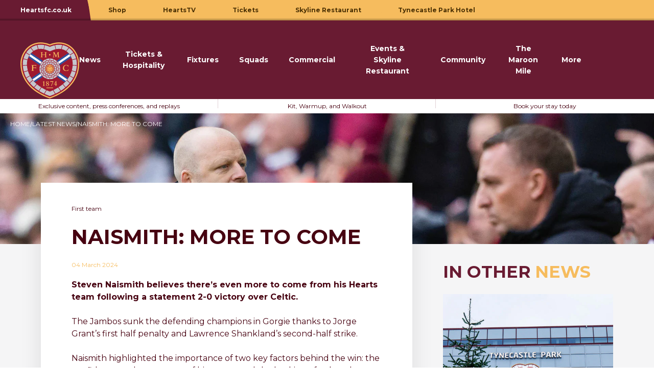

--- FILE ---
content_type: text/html; charset=utf-8
request_url: https://www.heartsfc.co.uk/blogs/news/naismith-more-to-come-1
body_size: 103115
content:
<!doctype html>
<html class="no-js" lang="en">
  <head>
    <meta charset="utf-8">
    <meta http-equiv="X-UA-Compatible" content="IE=edge">
    <meta name="viewport" content="width=device-width,initial-scale=1">
    <meta name="theme-color" content="">
    <link rel="canonical" href="https://www.heartsfc.co.uk/blogs/news/naismith-more-to-come-1">
    <link rel="preconnect" href="https://cdn.shopify.com" crossorigin>
    <link rel="preconnect" href="https://fonts.gstatic.com" crossorigin>

    <!-- async CSS -->
    <link
      rel="stylesheet"
      media="print"
      onload="this.onload=null;this.removeAttribute('media');"
      href="https://fonts.googleapis.com/css2?family=Montserrat:wght@400;600;700;800&display=swap"
    >
    <!-- no-JS fallback -->
    <noscript>
      <link
        rel="stylesheet"
        href="https://fonts.googleapis.com/css2?family=Montserrat:wght@400;600;700;800&display=swap"
      >
    </noscript><link rel="icon" type="image/png" href="//www.heartsfc.co.uk/cdn/shop/files/HMFC_Crest_1_b22761ec-0188-4e3d-9a86-eb9cccb3fb58_32x32.png?v=1698237424"><title>
      Naismith: More To Come
 &ndash; Hearts</title>

    
      <meta name="description" content="Steven Naismith believes there’s even more to come from his Hearts team following a statement 2-0 victory over Celtic.   The Jambos sunk the defending champions in Gorgie thanks to Jorge Grant’s first half penalty and Lawrence Shankland’s second-half strike.   Naismith highlighted the importance of two key factors behi">
    

    

    <script>window.performance && window.performance.mark && window.performance.mark('shopify.content_for_header.start');</script><meta id="shopify-digital-wallet" name="shopify-digital-wallet" content="/70573523240/digital_wallets/dialog">
<meta name="shopify-checkout-api-token" content="b002cd427217715c983844024db07987">
<meta id="in-context-paypal-metadata" data-shop-id="70573523240" data-venmo-supported="false" data-environment="production" data-locale="en_US" data-paypal-v4="true" data-currency="GBP">
<link rel="alternate" type="application/atom+xml" title="Feed" href="/blogs/news.atom" />
<script async="async" src="/checkouts/internal/preloads.js?locale=en-GB"></script>
<script id="shopify-features" type="application/json">{"accessToken":"b002cd427217715c983844024db07987","betas":["rich-media-storefront-analytics"],"domain":"www.heartsfc.co.uk","predictiveSearch":true,"shopId":70573523240,"locale":"en"}</script>
<script>var Shopify = Shopify || {};
Shopify.shop = "heartsfootballclub.myshopify.com";
Shopify.locale = "en";
Shopify.currency = {"active":"GBP","rate":"1.0"};
Shopify.country = "GB";
Shopify.theme = {"name":"Velstar Production","id":142500987176,"schema_name":"Volt","schema_version":"3.0.2","theme_store_id":null,"role":"main"};
Shopify.theme.handle = "null";
Shopify.theme.style = {"id":null,"handle":null};
Shopify.cdnHost = "www.heartsfc.co.uk/cdn";
Shopify.routes = Shopify.routes || {};
Shopify.routes.root = "/";</script>
<script type="module">!function(o){(o.Shopify=o.Shopify||{}).modules=!0}(window);</script>
<script>!function(o){function n(){var o=[];function n(){o.push(Array.prototype.slice.apply(arguments))}return n.q=o,n}var t=o.Shopify=o.Shopify||{};t.loadFeatures=n(),t.autoloadFeatures=n()}(window);</script>
<script id="shop-js-analytics" type="application/json">{"pageType":"article"}</script>
<script defer="defer" async type="module" src="//www.heartsfc.co.uk/cdn/shopifycloud/shop-js/modules/v2/client.init-shop-cart-sync_DtuiiIyl.en.esm.js"></script>
<script defer="defer" async type="module" src="//www.heartsfc.co.uk/cdn/shopifycloud/shop-js/modules/v2/chunk.common_CUHEfi5Q.esm.js"></script>
<script type="module">
  await import("//www.heartsfc.co.uk/cdn/shopifycloud/shop-js/modules/v2/client.init-shop-cart-sync_DtuiiIyl.en.esm.js");
await import("//www.heartsfc.co.uk/cdn/shopifycloud/shop-js/modules/v2/chunk.common_CUHEfi5Q.esm.js");

  window.Shopify.SignInWithShop?.initShopCartSync?.({"fedCMEnabled":true,"windoidEnabled":true});

</script>
<script id="__st">var __st={"a":70573523240,"offset":0,"reqid":"4e4af90b-7d12-48b2-a829-d7b1b010190d-1767457770","pageurl":"www.heartsfc.co.uk\/blogs\/news\/naismith-more-to-come-1","s":"articles-607693996328","u":"c82f8c6cad36","p":"article","rtyp":"article","rid":607693996328};</script>
<script>window.ShopifyPaypalV4VisibilityTracking = true;</script>
<script id="captcha-bootstrap">!function(){'use strict';const t='contact',e='account',n='new_comment',o=[[t,t],['blogs',n],['comments',n],[t,'customer']],c=[[e,'customer_login'],[e,'guest_login'],[e,'recover_customer_password'],[e,'create_customer']],r=t=>t.map((([t,e])=>`form[action*='/${t}']:not([data-nocaptcha='true']) input[name='form_type'][value='${e}']`)).join(','),a=t=>()=>t?[...document.querySelectorAll(t)].map((t=>t.form)):[];function s(){const t=[...o],e=r(t);return a(e)}const i='password',u='form_key',d=['recaptcha-v3-token','g-recaptcha-response','h-captcha-response',i],f=()=>{try{return window.sessionStorage}catch{return}},m='__shopify_v',_=t=>t.elements[u];function p(t,e,n=!1){try{const o=window.sessionStorage,c=JSON.parse(o.getItem(e)),{data:r}=function(t){const{data:e,action:n}=t;return t[m]||n?{data:e,action:n}:{data:t,action:n}}(c);for(const[e,n]of Object.entries(r))t.elements[e]&&(t.elements[e].value=n);n&&o.removeItem(e)}catch(o){console.error('form repopulation failed',{error:o})}}const l='form_type',E='cptcha';function T(t){t.dataset[E]=!0}const w=window,h=w.document,L='Shopify',v='ce_forms',y='captcha';let A=!1;((t,e)=>{const n=(g='f06e6c50-85a8-45c8-87d0-21a2b65856fe',I='https://cdn.shopify.com/shopifycloud/storefront-forms-hcaptcha/ce_storefront_forms_captcha_hcaptcha.v1.5.2.iife.js',D={infoText:'Protected by hCaptcha',privacyText:'Privacy',termsText:'Terms'},(t,e,n)=>{const o=w[L][v],c=o.bindForm;if(c)return c(t,g,e,D).then(n);var r;o.q.push([[t,g,e,D],n]),r=I,A||(h.body.append(Object.assign(h.createElement('script'),{id:'captcha-provider',async:!0,src:r})),A=!0)});var g,I,D;w[L]=w[L]||{},w[L][v]=w[L][v]||{},w[L][v].q=[],w[L][y]=w[L][y]||{},w[L][y].protect=function(t,e){n(t,void 0,e),T(t)},Object.freeze(w[L][y]),function(t,e,n,w,h,L){const[v,y,A,g]=function(t,e,n){const i=e?o:[],u=t?c:[],d=[...i,...u],f=r(d),m=r(i),_=r(d.filter((([t,e])=>n.includes(e))));return[a(f),a(m),a(_),s()]}(w,h,L),I=t=>{const e=t.target;return e instanceof HTMLFormElement?e:e&&e.form},D=t=>v().includes(t);t.addEventListener('submit',(t=>{const e=I(t);if(!e)return;const n=D(e)&&!e.dataset.hcaptchaBound&&!e.dataset.recaptchaBound,o=_(e),c=g().includes(e)&&(!o||!o.value);(n||c)&&t.preventDefault(),c&&!n&&(function(t){try{if(!f())return;!function(t){const e=f();if(!e)return;const n=_(t);if(!n)return;const o=n.value;o&&e.removeItem(o)}(t);const e=Array.from(Array(32),(()=>Math.random().toString(36)[2])).join('');!function(t,e){_(t)||t.append(Object.assign(document.createElement('input'),{type:'hidden',name:u})),t.elements[u].value=e}(t,e),function(t,e){const n=f();if(!n)return;const o=[...t.querySelectorAll(`input[type='${i}']`)].map((({name:t})=>t)),c=[...d,...o],r={};for(const[a,s]of new FormData(t).entries())c.includes(a)||(r[a]=s);n.setItem(e,JSON.stringify({[m]:1,action:t.action,data:r}))}(t,e)}catch(e){console.error('failed to persist form',e)}}(e),e.submit())}));const S=(t,e)=>{t&&!t.dataset[E]&&(n(t,e.some((e=>e===t))),T(t))};for(const o of['focusin','change'])t.addEventListener(o,(t=>{const e=I(t);D(e)&&S(e,y())}));const B=e.get('form_key'),M=e.get(l),P=B&&M;t.addEventListener('DOMContentLoaded',(()=>{const t=y();if(P)for(const e of t)e.elements[l].value===M&&p(e,B);[...new Set([...A(),...v().filter((t=>'true'===t.dataset.shopifyCaptcha))])].forEach((e=>S(e,t)))}))}(h,new URLSearchParams(w.location.search),n,t,e,['guest_login'])})(!0,!0)}();</script>
<script integrity="sha256-4kQ18oKyAcykRKYeNunJcIwy7WH5gtpwJnB7kiuLZ1E=" data-source-attribution="shopify.loadfeatures" defer="defer" src="//www.heartsfc.co.uk/cdn/shopifycloud/storefront/assets/storefront/load_feature-a0a9edcb.js" crossorigin="anonymous"></script>
<script data-source-attribution="shopify.dynamic_checkout.dynamic.init">var Shopify=Shopify||{};Shopify.PaymentButton=Shopify.PaymentButton||{isStorefrontPortableWallets:!0,init:function(){window.Shopify.PaymentButton.init=function(){};var t=document.createElement("script");t.src="https://www.heartsfc.co.uk/cdn/shopifycloud/portable-wallets/latest/portable-wallets.en.js",t.type="module",document.head.appendChild(t)}};
</script>
<script data-source-attribution="shopify.dynamic_checkout.buyer_consent">
  function portableWalletsHideBuyerConsent(e){var t=document.getElementById("shopify-buyer-consent"),n=document.getElementById("shopify-subscription-policy-button");t&&n&&(t.classList.add("hidden"),t.setAttribute("aria-hidden","true"),n.removeEventListener("click",e))}function portableWalletsShowBuyerConsent(e){var t=document.getElementById("shopify-buyer-consent"),n=document.getElementById("shopify-subscription-policy-button");t&&n&&(t.classList.remove("hidden"),t.removeAttribute("aria-hidden"),n.addEventListener("click",e))}window.Shopify?.PaymentButton&&(window.Shopify.PaymentButton.hideBuyerConsent=portableWalletsHideBuyerConsent,window.Shopify.PaymentButton.showBuyerConsent=portableWalletsShowBuyerConsent);
</script>
<script data-source-attribution="shopify.dynamic_checkout.cart.bootstrap">document.addEventListener("DOMContentLoaded",(function(){function t(){return document.querySelector("shopify-accelerated-checkout-cart, shopify-accelerated-checkout")}if(t())Shopify.PaymentButton.init();else{new MutationObserver((function(e,n){t()&&(Shopify.PaymentButton.init(),n.disconnect())})).observe(document.body,{childList:!0,subtree:!0})}}));
</script>
<link id="shopify-accelerated-checkout-styles" rel="stylesheet" media="screen" href="https://www.heartsfc.co.uk/cdn/shopifycloud/portable-wallets/latest/accelerated-checkout-backwards-compat.css" crossorigin="anonymous">
<style id="shopify-accelerated-checkout-cart">
        #shopify-buyer-consent {
  margin-top: 1em;
  display: inline-block;
  width: 100%;
}

#shopify-buyer-consent.hidden {
  display: none;
}

#shopify-subscription-policy-button {
  background: none;
  border: none;
  padding: 0;
  text-decoration: underline;
  font-size: inherit;
  cursor: pointer;
}

#shopify-subscription-policy-button::before {
  box-shadow: none;
}

      </style>

<script>window.performance && window.performance.mark && window.performance.mark('shopify.content_for_header.end');</script>

    <link href="//www.heartsfc.co.uk/cdn/shop/t/2/assets/core.css?v=63936259941447917681761122934" rel="stylesheet" type="text/css" media="all" />
  <!-- BEGIN app block: shopify://apps/klaviyo-email-marketing-sms/blocks/klaviyo-onsite-embed/2632fe16-c075-4321-a88b-50b567f42507 -->












  <script async src="https://static.klaviyo.com/onsite/js/QTu83g/klaviyo.js?company_id=QTu83g"></script>
  <script>!function(){if(!window.klaviyo){window._klOnsite=window._klOnsite||[];try{window.klaviyo=new Proxy({},{get:function(n,i){return"push"===i?function(){var n;(n=window._klOnsite).push.apply(n,arguments)}:function(){for(var n=arguments.length,o=new Array(n),w=0;w<n;w++)o[w]=arguments[w];var t="function"==typeof o[o.length-1]?o.pop():void 0,e=new Promise((function(n){window._klOnsite.push([i].concat(o,[function(i){t&&t(i),n(i)}]))}));return e}}})}catch(n){window.klaviyo=window.klaviyo||[],window.klaviyo.push=function(){var n;(n=window._klOnsite).push.apply(n,arguments)}}}}();</script>

  




  <script>
    window.klaviyoReviewsProductDesignMode = false
  </script>







<!-- END app block --><meta property="og:image" content="https://cdn.shopify.com/s/files/1/0705/7352/3240/articles/Naisy_React_Card.jpg?v=1709547348" />
<meta property="og:image:secure_url" content="https://cdn.shopify.com/s/files/1/0705/7352/3240/articles/Naisy_React_Card.jpg?v=1709547348" />
<meta property="og:image:width" content="1921" />
<meta property="og:image:height" content="1921" />
<meta property="og:image:alt" content="Naismith: More To Come" />
<link href="https://monorail-edge.shopifysvc.com" rel="dns-prefetch">
<script>(function(){if ("sendBeacon" in navigator && "performance" in window) {try {var session_token_from_headers = performance.getEntriesByType('navigation')[0].serverTiming.find(x => x.name == '_s').description;} catch {var session_token_from_headers = undefined;}var session_cookie_matches = document.cookie.match(/_shopify_s=([^;]*)/);var session_token_from_cookie = session_cookie_matches && session_cookie_matches.length === 2 ? session_cookie_matches[1] : "";var session_token = session_token_from_headers || session_token_from_cookie || "";function handle_abandonment_event(e) {var entries = performance.getEntries().filter(function(entry) {return /monorail-edge.shopifysvc.com/.test(entry.name);});if (!window.abandonment_tracked && entries.length === 0) {window.abandonment_tracked = true;var currentMs = Date.now();var navigation_start = performance.timing.navigationStart;var payload = {shop_id: 70573523240,url: window.location.href,navigation_start,duration: currentMs - navigation_start,session_token,page_type: "article"};window.navigator.sendBeacon("https://monorail-edge.shopifysvc.com/v1/produce", JSON.stringify({schema_id: "online_store_buyer_site_abandonment/1.1",payload: payload,metadata: {event_created_at_ms: currentMs,event_sent_at_ms: currentMs}}));}}window.addEventListener('pagehide', handle_abandonment_event);}}());</script>
<script id="web-pixels-manager-setup">(function e(e,d,r,n,o){if(void 0===o&&(o={}),!Boolean(null===(a=null===(i=window.Shopify)||void 0===i?void 0:i.analytics)||void 0===a?void 0:a.replayQueue)){var i,a;window.Shopify=window.Shopify||{};var t=window.Shopify;t.analytics=t.analytics||{};var s=t.analytics;s.replayQueue=[],s.publish=function(e,d,r){return s.replayQueue.push([e,d,r]),!0};try{self.performance.mark("wpm:start")}catch(e){}var l=function(){var e={modern:/Edge?\/(1{2}[4-9]|1[2-9]\d|[2-9]\d{2}|\d{4,})\.\d+(\.\d+|)|Firefox\/(1{2}[4-9]|1[2-9]\d|[2-9]\d{2}|\d{4,})\.\d+(\.\d+|)|Chrom(ium|e)\/(9{2}|\d{3,})\.\d+(\.\d+|)|(Maci|X1{2}).+ Version\/(15\.\d+|(1[6-9]|[2-9]\d|\d{3,})\.\d+)([,.]\d+|)( \(\w+\)|)( Mobile\/\w+|) Safari\/|Chrome.+OPR\/(9{2}|\d{3,})\.\d+\.\d+|(CPU[ +]OS|iPhone[ +]OS|CPU[ +]iPhone|CPU IPhone OS|CPU iPad OS)[ +]+(15[._]\d+|(1[6-9]|[2-9]\d|\d{3,})[._]\d+)([._]\d+|)|Android:?[ /-](13[3-9]|1[4-9]\d|[2-9]\d{2}|\d{4,})(\.\d+|)(\.\d+|)|Android.+Firefox\/(13[5-9]|1[4-9]\d|[2-9]\d{2}|\d{4,})\.\d+(\.\d+|)|Android.+Chrom(ium|e)\/(13[3-9]|1[4-9]\d|[2-9]\d{2}|\d{4,})\.\d+(\.\d+|)|SamsungBrowser\/([2-9]\d|\d{3,})\.\d+/,legacy:/Edge?\/(1[6-9]|[2-9]\d|\d{3,})\.\d+(\.\d+|)|Firefox\/(5[4-9]|[6-9]\d|\d{3,})\.\d+(\.\d+|)|Chrom(ium|e)\/(5[1-9]|[6-9]\d|\d{3,})\.\d+(\.\d+|)([\d.]+$|.*Safari\/(?![\d.]+ Edge\/[\d.]+$))|(Maci|X1{2}).+ Version\/(10\.\d+|(1[1-9]|[2-9]\d|\d{3,})\.\d+)([,.]\d+|)( \(\w+\)|)( Mobile\/\w+|) Safari\/|Chrome.+OPR\/(3[89]|[4-9]\d|\d{3,})\.\d+\.\d+|(CPU[ +]OS|iPhone[ +]OS|CPU[ +]iPhone|CPU IPhone OS|CPU iPad OS)[ +]+(10[._]\d+|(1[1-9]|[2-9]\d|\d{3,})[._]\d+)([._]\d+|)|Android:?[ /-](13[3-9]|1[4-9]\d|[2-9]\d{2}|\d{4,})(\.\d+|)(\.\d+|)|Mobile Safari.+OPR\/([89]\d|\d{3,})\.\d+\.\d+|Android.+Firefox\/(13[5-9]|1[4-9]\d|[2-9]\d{2}|\d{4,})\.\d+(\.\d+|)|Android.+Chrom(ium|e)\/(13[3-9]|1[4-9]\d|[2-9]\d{2}|\d{4,})\.\d+(\.\d+|)|Android.+(UC? ?Browser|UCWEB|U3)[ /]?(15\.([5-9]|\d{2,})|(1[6-9]|[2-9]\d|\d{3,})\.\d+)\.\d+|SamsungBrowser\/(5\.\d+|([6-9]|\d{2,})\.\d+)|Android.+MQ{2}Browser\/(14(\.(9|\d{2,})|)|(1[5-9]|[2-9]\d|\d{3,})(\.\d+|))(\.\d+|)|K[Aa][Ii]OS\/(3\.\d+|([4-9]|\d{2,})\.\d+)(\.\d+|)/},d=e.modern,r=e.legacy,n=navigator.userAgent;return n.match(d)?"modern":n.match(r)?"legacy":"unknown"}(),u="modern"===l?"modern":"legacy",c=(null!=n?n:{modern:"",legacy:""})[u],f=function(e){return[e.baseUrl,"/wpm","/b",e.hashVersion,"modern"===e.buildTarget?"m":"l",".js"].join("")}({baseUrl:d,hashVersion:r,buildTarget:u}),m=function(e){var d=e.version,r=e.bundleTarget,n=e.surface,o=e.pageUrl,i=e.monorailEndpoint;return{emit:function(e){var a=e.status,t=e.errorMsg,s=(new Date).getTime(),l=JSON.stringify({metadata:{event_sent_at_ms:s},events:[{schema_id:"web_pixels_manager_load/3.1",payload:{version:d,bundle_target:r,page_url:o,status:a,surface:n,error_msg:t},metadata:{event_created_at_ms:s}}]});if(!i)return console&&console.warn&&console.warn("[Web Pixels Manager] No Monorail endpoint provided, skipping logging."),!1;try{return self.navigator.sendBeacon.bind(self.navigator)(i,l)}catch(e){}var u=new XMLHttpRequest;try{return u.open("POST",i,!0),u.setRequestHeader("Content-Type","text/plain"),u.send(l),!0}catch(e){return console&&console.warn&&console.warn("[Web Pixels Manager] Got an unhandled error while logging to Monorail."),!1}}}}({version:r,bundleTarget:l,surface:e.surface,pageUrl:self.location.href,monorailEndpoint:e.monorailEndpoint});try{o.browserTarget=l,function(e){var d=e.src,r=e.async,n=void 0===r||r,o=e.onload,i=e.onerror,a=e.sri,t=e.scriptDataAttributes,s=void 0===t?{}:t,l=document.createElement("script"),u=document.querySelector("head"),c=document.querySelector("body");if(l.async=n,l.src=d,a&&(l.integrity=a,l.crossOrigin="anonymous"),s)for(var f in s)if(Object.prototype.hasOwnProperty.call(s,f))try{l.dataset[f]=s[f]}catch(e){}if(o&&l.addEventListener("load",o),i&&l.addEventListener("error",i),u)u.appendChild(l);else{if(!c)throw new Error("Did not find a head or body element to append the script");c.appendChild(l)}}({src:f,async:!0,onload:function(){if(!function(){var e,d;return Boolean(null===(d=null===(e=window.Shopify)||void 0===e?void 0:e.analytics)||void 0===d?void 0:d.initialized)}()){var d=window.webPixelsManager.init(e)||void 0;if(d){var r=window.Shopify.analytics;r.replayQueue.forEach((function(e){var r=e[0],n=e[1],o=e[2];d.publishCustomEvent(r,n,o)})),r.replayQueue=[],r.publish=d.publishCustomEvent,r.visitor=d.visitor,r.initialized=!0}}},onerror:function(){return m.emit({status:"failed",errorMsg:"".concat(f," has failed to load")})},sri:function(e){var d=/^sha384-[A-Za-z0-9+/=]+$/;return"string"==typeof e&&d.test(e)}(c)?c:"",scriptDataAttributes:o}),m.emit({status:"loading"})}catch(e){m.emit({status:"failed",errorMsg:(null==e?void 0:e.message)||"Unknown error"})}}})({shopId: 70573523240,storefrontBaseUrl: "https://www.heartsfc.co.uk",extensionsBaseUrl: "https://extensions.shopifycdn.com/cdn/shopifycloud/web-pixels-manager",monorailEndpoint: "https://monorail-edge.shopifysvc.com/unstable/produce_batch",surface: "storefront-renderer",enabledBetaFlags: ["2dca8a86","a0d5f9d2"],webPixelsConfigList: [{"id":"shopify-app-pixel","configuration":"{}","eventPayloadVersion":"v1","runtimeContext":"STRICT","scriptVersion":"0450","apiClientId":"shopify-pixel","type":"APP","privacyPurposes":["ANALYTICS","MARKETING"]},{"id":"shopify-custom-pixel","eventPayloadVersion":"v1","runtimeContext":"LAX","scriptVersion":"0450","apiClientId":"shopify-pixel","type":"CUSTOM","privacyPurposes":["ANALYTICS","MARKETING"]}],isMerchantRequest: false,initData: {"shop":{"name":"Hearts","paymentSettings":{"currencyCode":"GBP"},"myshopifyDomain":"heartsfootballclub.myshopify.com","countryCode":"GB","storefrontUrl":"https:\/\/www.heartsfc.co.uk"},"customer":null,"cart":null,"checkout":null,"productVariants":[],"purchasingCompany":null},},"https://www.heartsfc.co.uk/cdn","da62cc92w68dfea28pcf9825a4m392e00d0",{"modern":"","legacy":""},{"shopId":"70573523240","storefrontBaseUrl":"https:\/\/www.heartsfc.co.uk","extensionBaseUrl":"https:\/\/extensions.shopifycdn.com\/cdn\/shopifycloud\/web-pixels-manager","surface":"storefront-renderer","enabledBetaFlags":"[\"2dca8a86\", \"a0d5f9d2\"]","isMerchantRequest":"false","hashVersion":"da62cc92w68dfea28pcf9825a4m392e00d0","publish":"custom","events":"[[\"page_viewed\",{}]]"});</script><script>
  window.ShopifyAnalytics = window.ShopifyAnalytics || {};
  window.ShopifyAnalytics.meta = window.ShopifyAnalytics.meta || {};
  window.ShopifyAnalytics.meta.currency = 'GBP';
  var meta = {"page":{"pageType":"article","resourceType":"article","resourceId":607693996328,"requestId":"4e4af90b-7d12-48b2-a829-d7b1b010190d-1767457770"}};
  for (var attr in meta) {
    window.ShopifyAnalytics.meta[attr] = meta[attr];
  }
</script>
<script class="analytics">
  (function () {
    var customDocumentWrite = function(content) {
      var jquery = null;

      if (window.jQuery) {
        jquery = window.jQuery;
      } else if (window.Checkout && window.Checkout.$) {
        jquery = window.Checkout.$;
      }

      if (jquery) {
        jquery('body').append(content);
      }
    };

    var hasLoggedConversion = function(token) {
      if (token) {
        return document.cookie.indexOf('loggedConversion=' + token) !== -1;
      }
      return false;
    }

    var setCookieIfConversion = function(token) {
      if (token) {
        var twoMonthsFromNow = new Date(Date.now());
        twoMonthsFromNow.setMonth(twoMonthsFromNow.getMonth() + 2);

        document.cookie = 'loggedConversion=' + token + '; expires=' + twoMonthsFromNow;
      }
    }

    var trekkie = window.ShopifyAnalytics.lib = window.trekkie = window.trekkie || [];
    if (trekkie.integrations) {
      return;
    }
    trekkie.methods = [
      'identify',
      'page',
      'ready',
      'track',
      'trackForm',
      'trackLink'
    ];
    trekkie.factory = function(method) {
      return function() {
        var args = Array.prototype.slice.call(arguments);
        args.unshift(method);
        trekkie.push(args);
        return trekkie;
      };
    };
    for (var i = 0; i < trekkie.methods.length; i++) {
      var key = trekkie.methods[i];
      trekkie[key] = trekkie.factory(key);
    }
    trekkie.load = function(config) {
      trekkie.config = config || {};
      trekkie.config.initialDocumentCookie = document.cookie;
      var first = document.getElementsByTagName('script')[0];
      var script = document.createElement('script');
      script.type = 'text/javascript';
      script.onerror = function(e) {
        var scriptFallback = document.createElement('script');
        scriptFallback.type = 'text/javascript';
        scriptFallback.onerror = function(error) {
                var Monorail = {
      produce: function produce(monorailDomain, schemaId, payload) {
        var currentMs = new Date().getTime();
        var event = {
          schema_id: schemaId,
          payload: payload,
          metadata: {
            event_created_at_ms: currentMs,
            event_sent_at_ms: currentMs
          }
        };
        return Monorail.sendRequest("https://" + monorailDomain + "/v1/produce", JSON.stringify(event));
      },
      sendRequest: function sendRequest(endpointUrl, payload) {
        // Try the sendBeacon API
        if (window && window.navigator && typeof window.navigator.sendBeacon === 'function' && typeof window.Blob === 'function' && !Monorail.isIos12()) {
          var blobData = new window.Blob([payload], {
            type: 'text/plain'
          });

          if (window.navigator.sendBeacon(endpointUrl, blobData)) {
            return true;
          } // sendBeacon was not successful

        } // XHR beacon

        var xhr = new XMLHttpRequest();

        try {
          xhr.open('POST', endpointUrl);
          xhr.setRequestHeader('Content-Type', 'text/plain');
          xhr.send(payload);
        } catch (e) {
          console.log(e);
        }

        return false;
      },
      isIos12: function isIos12() {
        return window.navigator.userAgent.lastIndexOf('iPhone; CPU iPhone OS 12_') !== -1 || window.navigator.userAgent.lastIndexOf('iPad; CPU OS 12_') !== -1;
      }
    };
    Monorail.produce('monorail-edge.shopifysvc.com',
      'trekkie_storefront_load_errors/1.1',
      {shop_id: 70573523240,
      theme_id: 142500987176,
      app_name: "storefront",
      context_url: window.location.href,
      source_url: "//www.heartsfc.co.uk/cdn/s/trekkie.storefront.8f32c7f0b513e73f3235c26245676203e1209161.min.js"});

        };
        scriptFallback.async = true;
        scriptFallback.src = '//www.heartsfc.co.uk/cdn/s/trekkie.storefront.8f32c7f0b513e73f3235c26245676203e1209161.min.js';
        first.parentNode.insertBefore(scriptFallback, first);
      };
      script.async = true;
      script.src = '//www.heartsfc.co.uk/cdn/s/trekkie.storefront.8f32c7f0b513e73f3235c26245676203e1209161.min.js';
      first.parentNode.insertBefore(script, first);
    };
    trekkie.load(
      {"Trekkie":{"appName":"storefront","development":false,"defaultAttributes":{"shopId":70573523240,"isMerchantRequest":null,"themeId":142500987176,"themeCityHash":"8624266719403742393","contentLanguage":"en","currency":"GBP"},"isServerSideCookieWritingEnabled":true,"monorailRegion":"shop_domain","enabledBetaFlags":["65f19447"]},"Session Attribution":{},"S2S":{"facebookCapiEnabled":false,"source":"trekkie-storefront-renderer","apiClientId":580111}}
    );

    var loaded = false;
    trekkie.ready(function() {
      if (loaded) return;
      loaded = true;

      window.ShopifyAnalytics.lib = window.trekkie;

      var originalDocumentWrite = document.write;
      document.write = customDocumentWrite;
      try { window.ShopifyAnalytics.merchantGoogleAnalytics.call(this); } catch(error) {};
      document.write = originalDocumentWrite;

      window.ShopifyAnalytics.lib.page(null,{"pageType":"article","resourceType":"article","resourceId":607693996328,"requestId":"4e4af90b-7d12-48b2-a829-d7b1b010190d-1767457770","shopifyEmitted":true});

      var match = window.location.pathname.match(/checkouts\/(.+)\/(thank_you|post_purchase)/)
      var token = match? match[1]: undefined;
      if (!hasLoggedConversion(token)) {
        setCookieIfConversion(token);
        
      }
    });


        var eventsListenerScript = document.createElement('script');
        eventsListenerScript.async = true;
        eventsListenerScript.src = "//www.heartsfc.co.uk/cdn/shopifycloud/storefront/assets/shop_events_listener-3da45d37.js";
        document.getElementsByTagName('head')[0].appendChild(eventsListenerScript);

})();</script>
<script
  defer
  src="https://www.heartsfc.co.uk/cdn/shopifycloud/perf-kit/shopify-perf-kit-2.1.2.min.js"
  data-application="storefront-renderer"
  data-shop-id="70573523240"
  data-render-region="gcp-us-east1"
  data-page-type="article"
  data-theme-instance-id="142500987176"
  data-theme-name="Volt"
  data-theme-version="3.0.2"
  data-monorail-region="shop_domain"
  data-resource-timing-sampling-rate="10"
  data-shs="true"
  data-shs-beacon="true"
  data-shs-export-with-fetch="true"
  data-shs-logs-sample-rate="1"
  data-shs-beacon-endpoint="https://www.heartsfc.co.uk/api/collect"
></script>
</head>

  <body class="template-article">
    <a class="sr-only" href="#MainContent">
      Skip to content
    </a><header id="shopify-section-header" class="shopify-section sticky w-full top-0 transition ease-in-out duration-300"><div class="transition ease-in-out duration-300 lg:h-auto lg:transform-none" x-data="{ mobileNavigation: false }"><div class="site-switcher relative bg-gold ease-in-out duration-300 max-h-0 lg:max-h-full max-lg:overflow-x-auto" :class="{ 'max-h-12.5': mobileNavigation, 'max-h-0': !mobileNavigation }">
        <ul class="list-none relative ml-2 flex flex-row justify-between after:content-[''] after:absolute after:bottom-0 after:h-[5px] after:-left-2 after:z-1 md:justify-start" role="menubar">
            
<li class="text-sm text-center grow -ml-2 md:grow-0" role="none">
                    <a href="https://www.heartsfc.co.uk/" target="_blank" class="block text-xs font-bold text-center transition ease-in-out duration-300 py-3.5 px-5 h-full lg:py-[9px] lg:px-10 max-lg:w-max bg-primary text-white" role="menuitem">Heartsfc.co.uk</a>
                </li>
            
<li class="text-sm text-center grow -ml-2 md:grow-0" role="none">
                    <a href="https://heartsdirect.co.uk/" target="_blank" class="block text-xs font-bold text-center transition ease-in-out duration-300 py-3.5 px-5 h-full lg:py-[9px] lg:px-10 max-lg:w-max btn-primary" role="menuitem">Shop </a>
                </li>
            
<li class="text-sm text-center grow -ml-2 md:grow-0" role="none">
                    <a href="https://heartstv.heartsfc.co.uk/" target="_blank" class="block text-xs font-bold text-center transition ease-in-out duration-300 py-3.5 px-5 h-full lg:py-[9px] lg:px-10 max-lg:w-max btn-primary" role="menuitem">HeartsTV</a>
                </li>
            
<li class="text-sm text-center grow -ml-2 md:grow-0" role="none">
                    <a href="https://www.eticketing.co.uk/heartofmidlothian/" target="_blank" class="block text-xs font-bold text-center transition ease-in-out duration-300 py-3.5 px-5 h-full lg:py-[9px] lg:px-10 max-lg:w-max btn-primary" role="menuitem">Tickets</a>
                </li>
            
<li class="text-sm text-center grow -ml-2 md:grow-0" role="none">
                    <a href="https://www.opentable.co.uk/r/skyline-restaurant-edinburgh" target="_blank" class="block text-xs font-bold text-center transition ease-in-out duration-300 py-3.5 px-5 h-full lg:py-[9px] lg:px-10 max-lg:w-max btn-primary" role="menuitem">Skyline Restaurant</a>
                </li>
            
<li class="text-sm text-center grow -ml-2 md:grow-0" role="none">
                    <a href="https://tynecastleparkhotel.com/" target="_blank" class="block text-xs font-bold text-center transition ease-in-out duration-300 py-3.5 px-5 h-full lg:py-[9px] lg:px-10 max-lg:w-max btn-primary" role="menuitem">Tynecastle Park Hotel</a>
                </li>
            
        </ul>
</div><div class="header-inner-wrapper transition ease-in-out duration-300 @apply m-auto px-5 lg:px-10 relative flex gap-2.5 items-center bg-primary overflow-visible py-[5px] lg:py-0">
    <div class="w-1/3 mr-auto lg:hidden"><div class="lg:hidden">
    <button type="button" :class="{ 'active': mobileNavigation, '': !mobileNavigation }" class="burger-nav block w-full" @click="mobileNavigation = !mobileNavigation" :aria-expanded="mobileNavigation ? 'true' : 'false'" aria-label="Mobile navigation" aria-haspopup="true">
        <span class="sr-only">Mobile navigation</span>
        <span aria-hidden="true" class="relative w-5 h-5 flex flex-col justify-center">
            <span class="absolute block w-full h-0.5 bg-gold transition ease-in-out duration-25 before:content-[''] before:absolute before:w-full before:h-0.5 before:bg-gold before:left-0 before:top-[9px] after:content-[''] after:absolute after:w-full after:h-0.5 after:bg-gold after:left-0 after:bottom-[9px]"></span>
        </span>
    </button>
    <nav x-cloak id="site-mobile-navigation" class="flex flex-col bg-white fixed top-[130px] left-0 h-[calc(100%_-_130px)] w-full -translate-x-full" :class="{ 'translate-x-0': mobileNavigation, '-translate-x-full': !mobileNavigation }" aria-label="Hearts">
        
        <ul class="relative list-none flex flex-col gap-5 h-full pt-5" role="menubar"><li class="nav-first-level w-full flex flex-col items-center group" role="none"><a href="/blogs/news" class="inline-block w-full px-5 text-base-color font-bold h5 transition ease-in-out duration-300 " role="menuitem">News</a></li><li class="nav-first-level w-full flex flex-col items-center group" role="none"x-data="{ menutickets_hospitality: false }"><span class="inline-flex flex-wrap items-center justify-between w-full px-5 text-base-color font-bold h5 cursor-pointer " @click="menutickets_hospitality = !menutickets_hospitality">Tickets & Hospitality <span aria-hidden="true" class="flex flex-col justify-center items-center w-5 h-5"><svg width="7" height="10" viewBox="0 0 7 10" fill="none" xmlns="http://www.w3.org/2000/svg">
<path d="M5 5L5.70711 5.70711L6.41421 5L5.70711 4.29289L5 5ZM0.292893 1.70711L4.29289 5.70711L5.70711 4.29289L1.70711 0.292893L0.292893 1.70711ZM4.29289 4.29289L0.292893 8.29289L1.70711 9.70711L5.70711 5.70711L4.29289 4.29289Z" fill="#470211"/>
</svg>
</span></span>
                <ul x-cloak x-show="menutickets_hospitality" class="megamenu absolute top-0 left-0 w-full h-full bg-white overflow-y-scroll z-10 list-none flex flex-col gap-5 pt-5" role="menu" aria-label="Tickets & Hospitality">
                    <li role="none">
                        <button type="button" class="flex items-center gap-5 w-full px-5 text-base-color font-bold h5" aria-label="Return to Tickets & Hospitality" @click="menutickets_hospitality = false">
                            <span aria-hidden="true" class="flex flex-row justify-center items-center w-[10px] h-[18px]"><svg width="10" height="18" viewBox="0 0 10 18" fill="none" xmlns="http://www.w3.org/2000/svg">
<path d="M2 9L1.24742 8.3415L0.671232 9L1.24742 9.6585L2 9ZM9.75258 16.3415L2.75258 8.3415L1.24742 9.6585L8.24742 17.6585L9.75258 16.3415ZM2.75258 9.6585L9.75258 1.65851L8.24742 0.341496L1.24742 8.3415L2.75258 9.6585Z" fill="#F6BC5E"/>
</svg>
</span>
                            Tickets & Hospitality
                        </button>
                    </li><li role="none" x-data="{ menutickets_hospitality: false }"><span class="inline-flex flex-wrap items-center justify-between w-full px-5 text-base text-base-color font-bold cursor-pointer" @click="menutickets_hospitality = !menutickets_hospitality">Matchday  <span aria-hidden="true" class="flex flex-col justify-center items-center w-5 h-5" :class="{ 'transform rotate-90': menutickets_hospitality, '': !menutickets_hospitality }"><svg width="7" height="10" viewBox="0 0 7 10" fill="none" xmlns="http://www.w3.org/2000/svg">
<path d="M5 5L5.70711 5.70711L6.41421 5L5.70711 4.29289L5 5ZM0.292893 1.70711L4.29289 5.70711L5.70711 4.29289L1.70711 0.292893L0.292893 1.70711ZM4.29289 4.29289L0.292893 8.29289L1.70711 9.70711L5.70711 5.70711L4.29289 4.29289Z" fill="#470211"/>
</svg>
</span></span>
                        <ul class="flex flex-col gap-2.5 w-full bg-white list-none pt-2.5" role="menu" aria-label="" :class="{ 'flex': menutickets_hospitality, 'hidden': !menutickets_hospitality }"><li role="none"><a href="https://www.eticketing.co.uk/heartofmidlothian/" class="inline-block w-full px-5 text-base-color hover:text-gold focus:text-gold text-xs transition ease-in-out duration-300" role="menuitem">First Team Tickets</a></li><li role="none"><a href="https://www.universe.com/users/heart-of-midlothian-football-club-women-girls-S5XBNZ" class="inline-block w-full px-5 text-base-color hover:text-gold focus:text-gold text-xs transition ease-in-out duration-300" role="menuitem">Women's Tickets</a></li><li role="none"><a href="/pages/matchday-information" class="inline-block w-full px-5 text-base-color hover:text-gold focus:text-gold text-xs transition ease-in-out duration-300" role="menuitem">Matchday Information</a></li><li role="none"><a href="/pages/accessibility-information" class="inline-block w-full px-5 text-base-color hover:text-gold focus:text-gold text-xs transition ease-in-out duration-300" role="menuitem">Accessibility Information</a></li><li role="none"><a href="/pages/loyalty-points-scheme" class="inline-block w-full px-5 text-base-color hover:text-gold focus:text-gold text-xs transition ease-in-out duration-300" role="menuitem">Loyalty Points Scheme</a></li><li role="none"><a href="/pages/pricing-structure" class="inline-block w-full px-5 text-base-color hover:text-gold focus:text-gold text-xs transition ease-in-out duration-300" role="menuitem">Pricing Structure</a></li><li role="none"><a href="/pages/stadium-smoking-regulations" class="inline-block w-full px-5 text-base-color hover:text-gold focus:text-gold text-xs transition ease-in-out duration-300" role="menuitem">Stadium Smoking Regulations</a></li><li role="none"><a href="https://www.heartsfc.co.uk/pages/tickets-terms-and-conditions" class="inline-block w-full px-5 text-base-color hover:text-gold focus:text-gold text-xs transition ease-in-out duration-300" role="menuitem">Terms and Conditions</a></li><li role="none"><a href="/pages/ticket-exchange" class="inline-block w-full px-5 text-base-color hover:text-gold focus:text-gold text-xs transition ease-in-out duration-300" role="menuitem">Ticket Exchange</a></li><li role="none"><a href="/pages/mascot-packages" class="inline-block w-full px-5 text-base-color hover:text-gold focus:text-gold text-xs transition ease-in-out duration-300" role="menuitem">Mascot Packages</a></li></ul></li><li role="none" ><a href="/pages/2025-26-season-tickets" class="inline-block w-full px-5 text-base-color font-bold transition ease-in-out duration-300" role="menuitem">25/26 Season Tickets</a></li><li role="none" x-data="{ menutickets_hospitality: false }"><span class="inline-flex flex-wrap items-center justify-between w-full px-5 text-base text-base-color font-bold cursor-pointer" @click="menutickets_hospitality = !menutickets_hospitality">Hospitality <span aria-hidden="true" class="flex flex-col justify-center items-center w-5 h-5" :class="{ 'transform rotate-90': menutickets_hospitality, '': !menutickets_hospitality }"><svg width="7" height="10" viewBox="0 0 7 10" fill="none" xmlns="http://www.w3.org/2000/svg">
<path d="M5 5L5.70711 5.70711L6.41421 5L5.70711 4.29289L5 5ZM0.292893 1.70711L4.29289 5.70711L5.70711 4.29289L1.70711 0.292893L0.292893 1.70711ZM4.29289 4.29289L0.292893 8.29289L1.70711 9.70711L5.70711 5.70711L4.29289 4.29289Z" fill="#470211"/>
</svg>
</span></span>
                        <ul class="flex flex-col gap-2.5 w-full bg-white list-none pt-2.5" role="menu" aria-label="" :class="{ 'flex': menutickets_hospitality, 'hidden': !menutickets_hospitality }"><li role="none"><a href="/pages/hospitality-at-tynecastle-park" class="inline-block w-full px-5 text-base-color hover:text-gold focus:text-gold text-xs transition ease-in-out duration-300" role="menuitem">Hospitality at Tynecastle Park</a></li><li role="none"><a href="/pages/the-skyline-lounge-1" class="inline-block w-full px-5 text-base-color hover:text-gold focus:text-gold text-xs transition ease-in-out duration-300" role="menuitem">The Skyline Lounge</a></li><li role="none"><a href="/pages/the-big-matchday-experience" class="inline-block w-full px-5 text-base-color hover:text-gold focus:text-gold text-xs transition ease-in-out duration-300" role="menuitem">The Big Matchday Experience</a></li><li role="none"><a href="/pages/the-executive-european-lounge-1" class="inline-block w-full px-5 text-base-color hover:text-gold focus:text-gold text-xs transition ease-in-out duration-300" role="menuitem">The Executive European Lounge</a></li><li role="none"><a href="/pages/the-heritage-lounge-1" class="inline-block w-full px-5 text-base-color hover:text-gold focus:text-gold text-xs transition ease-in-out duration-300" role="menuitem">The Heritage Lounge</a></li><li role="none"><a href="/pages/strongbow-legends-lounge" class="inline-block w-full px-5 text-base-color hover:text-gold focus:text-gold text-xs transition ease-in-out duration-300" role="menuitem">The Strongbow Legends Lounge</a></li><li role="none"><a href="/pages/mccrae" class="inline-block w-full px-5 text-base-color hover:text-gold focus:text-gold text-xs transition ease-in-out duration-300" role="menuitem">McCrae Suite</a></li><li role="none"><a href="/pages/mcleod" class="inline-block w-full px-5 text-base-color hover:text-gold focus:text-gold text-xs transition ease-in-out duration-300" role="menuitem">McLeod Lounge Bar</a></li></ul></li></ul></li><li class="nav-first-level w-full flex flex-col items-center group" role="none"x-data="{ menufixtures: false }"><span class="inline-flex flex-wrap items-center justify-between w-full px-5 text-base-color font-bold h5 cursor-pointer " @click="menufixtures = !menufixtures">Fixtures <span aria-hidden="true" class="flex flex-col justify-center items-center w-5 h-5"><svg width="7" height="10" viewBox="0 0 7 10" fill="none" xmlns="http://www.w3.org/2000/svg">
<path d="M5 5L5.70711 5.70711L6.41421 5L5.70711 4.29289L5 5ZM0.292893 1.70711L4.29289 5.70711L5.70711 4.29289L1.70711 0.292893L0.292893 1.70711ZM4.29289 4.29289L0.292893 8.29289L1.70711 9.70711L5.70711 5.70711L4.29289 4.29289Z" fill="#470211"/>
</svg>
</span></span>
                <ul x-cloak x-show="menufixtures" class="megamenu absolute top-0 left-0 w-full h-full bg-white overflow-y-scroll z-10 list-none flex flex-col gap-5 pt-5" role="menu" aria-label="Fixtures">
                    <li role="none">
                        <button type="button" class="flex items-center gap-5 w-full px-5 text-base-color font-bold h5" aria-label="Return to Fixtures" @click="menufixtures = false">
                            <span aria-hidden="true" class="flex flex-row justify-center items-center w-[10px] h-[18px]"><svg width="10" height="18" viewBox="0 0 10 18" fill="none" xmlns="http://www.w3.org/2000/svg">
<path d="M2 9L1.24742 8.3415L0.671232 9L1.24742 9.6585L2 9ZM9.75258 16.3415L2.75258 8.3415L1.24742 9.6585L8.24742 17.6585L9.75258 16.3415ZM2.75258 9.6585L9.75258 1.65851L8.24742 0.341496L1.24742 8.3415L2.75258 9.6585Z" fill="#F6BC5E"/>
</svg>
</span>
                            Fixtures
                        </button>
                    </li><li role="none" x-data="{ menufixtures: false }"><span class="inline-flex flex-wrap items-center justify-between w-full px-5 text-base text-base-color font-bold cursor-pointer" @click="menufixtures = !menufixtures">First Team <span aria-hidden="true" class="flex flex-col justify-center items-center w-5 h-5" :class="{ 'transform rotate-90': menufixtures, '': !menufixtures }"><svg width="7" height="10" viewBox="0 0 7 10" fill="none" xmlns="http://www.w3.org/2000/svg">
<path d="M5 5L5.70711 5.70711L6.41421 5L5.70711 4.29289L5 5ZM0.292893 1.70711L4.29289 5.70711L5.70711 4.29289L1.70711 0.292893L0.292893 1.70711ZM4.29289 4.29289L0.292893 8.29289L1.70711 9.70711L5.70711 5.70711L4.29289 4.29289Z" fill="#470211"/>
</svg>
</span></span>
                        <ul class="flex flex-col gap-2.5 w-full bg-white list-none pt-2.5" role="menu" aria-label="" :class="{ 'flex': menufixtures, 'hidden': !menufixtures }"><li role="none"><a href="/pages/first-team-fixtures" class="inline-block w-full px-5 text-base-color hover:text-gold focus:text-gold text-xs transition ease-in-out duration-300" role="menuitem">Fixtures</a></li><li role="none"><a href="/pages/first-team-results-25-26" class="inline-block w-full px-5 text-base-color hover:text-gold focus:text-gold text-xs transition ease-in-out duration-300" role="menuitem">Results</a></li><li role="none"><a href="/pages/first-team-league-table" class="inline-block w-full px-5 text-base-color hover:text-gold focus:text-gold text-xs transition ease-in-out duration-300" role="menuitem">League Table</a></li></ul></li><li role="none" x-data="{ menufixtures: false }"><span class="inline-flex flex-wrap items-center justify-between w-full px-5 text-base text-base-color font-bold cursor-pointer" @click="menufixtures = !menufixtures">Womens <span aria-hidden="true" class="flex flex-col justify-center items-center w-5 h-5" :class="{ 'transform rotate-90': menufixtures, '': !menufixtures }"><svg width="7" height="10" viewBox="0 0 7 10" fill="none" xmlns="http://www.w3.org/2000/svg">
<path d="M5 5L5.70711 5.70711L6.41421 5L5.70711 4.29289L5 5ZM0.292893 1.70711L4.29289 5.70711L5.70711 4.29289L1.70711 0.292893L0.292893 1.70711ZM4.29289 4.29289L0.292893 8.29289L1.70711 9.70711L5.70711 5.70711L4.29289 4.29289Z" fill="#470211"/>
</svg>
</span></span>
                        <ul class="flex flex-col gap-2.5 w-full bg-white list-none pt-2.5" role="menu" aria-label="" :class="{ 'flex': menufixtures, 'hidden': !menufixtures }"><li role="none"><a href="/pages/fixtures-womens-team" class="inline-block w-full px-5 text-base-color hover:text-gold focus:text-gold text-xs transition ease-in-out duration-300" role="menuitem">Fixtures</a></li><li role="none"><a href="/pages/womens-results-25-26" class="inline-block w-full px-5 text-base-color hover:text-gold focus:text-gold text-xs transition ease-in-out duration-300" role="menuitem">Results</a></li><li role="none"><a href="/pages/womens-team-league-table" class="inline-block w-full px-5 text-base-color hover:text-gold focus:text-gold text-xs transition ease-in-out duration-300" role="menuitem">League Table</a></li></ul></li><li role="none" x-data="{ menufixtures: false }"><span class="inline-flex flex-wrap items-center justify-between w-full px-5 text-base text-base-color font-bold cursor-pointer" @click="menufixtures = !menufixtures">B Team <span aria-hidden="true" class="flex flex-col justify-center items-center w-5 h-5" :class="{ 'transform rotate-90': menufixtures, '': !menufixtures }"><svg width="7" height="10" viewBox="0 0 7 10" fill="none" xmlns="http://www.w3.org/2000/svg">
<path d="M5 5L5.70711 5.70711L6.41421 5L5.70711 4.29289L5 5ZM0.292893 1.70711L4.29289 5.70711L5.70711 4.29289L1.70711 0.292893L0.292893 1.70711ZM4.29289 4.29289L0.292893 8.29289L1.70711 9.70711L5.70711 5.70711L4.29289 4.29289Z" fill="#470211"/>
</svg>
</span></span>
                        <ul class="flex flex-col gap-2.5 w-full bg-white list-none pt-2.5" role="menu" aria-label="" :class="{ 'flex': menufixtures, 'hidden': !menufixtures }"><li role="none"><a href="/pages/b-team-fixtures" class="inline-block w-full px-5 text-base-color hover:text-gold focus:text-gold text-xs transition ease-in-out duration-300" role="menuitem">Fixtures</a></li><li role="none"><a href="/pages/b-team-results-2526" class="inline-block w-full px-5 text-base-color hover:text-gold focus:text-gold text-xs transition ease-in-out duration-300" role="menuitem">Results</a></li><li role="none"><a href="/pages/b-team-table" class="inline-block w-full px-5 text-base-color hover:text-gold focus:text-gold text-xs transition ease-in-out duration-300" role="menuitem">League Table</a></li></ul></li></ul></li><li class="nav-first-level w-full flex flex-col items-center group" role="none"x-data="{ menusquads: false }"><span class="inline-flex flex-wrap items-center justify-between w-full px-5 text-base-color font-bold h5 cursor-pointer " @click="menusquads = !menusquads">Squads <span aria-hidden="true" class="flex flex-col justify-center items-center w-5 h-5"><svg width="7" height="10" viewBox="0 0 7 10" fill="none" xmlns="http://www.w3.org/2000/svg">
<path d="M5 5L5.70711 5.70711L6.41421 5L5.70711 4.29289L5 5ZM0.292893 1.70711L4.29289 5.70711L5.70711 4.29289L1.70711 0.292893L0.292893 1.70711ZM4.29289 4.29289L0.292893 8.29289L1.70711 9.70711L5.70711 5.70711L4.29289 4.29289Z" fill="#470211"/>
</svg>
</span></span>
                <ul x-cloak x-show="menusquads" class="megamenu absolute top-0 left-0 w-full h-full bg-white overflow-y-scroll z-10 list-none flex flex-col gap-5 pt-5" role="menu" aria-label="Squads">
                    <li role="none">
                        <button type="button" class="flex items-center gap-5 w-full px-5 text-base-color font-bold h5" aria-label="Return to Squads" @click="menusquads = false">
                            <span aria-hidden="true" class="flex flex-row justify-center items-center w-[10px] h-[18px]"><svg width="10" height="18" viewBox="0 0 10 18" fill="none" xmlns="http://www.w3.org/2000/svg">
<path d="M2 9L1.24742 8.3415L0.671232 9L1.24742 9.6585L2 9ZM9.75258 16.3415L2.75258 8.3415L1.24742 9.6585L8.24742 17.6585L9.75258 16.3415ZM2.75258 9.6585L9.75258 1.65851L8.24742 0.341496L1.24742 8.3415L2.75258 9.6585Z" fill="#F6BC5E"/>
</svg>
</span>
                            Squads
                        </button>
                    </li><li role="none" x-data="{ menusquads: false }"><span class="inline-flex flex-wrap items-center justify-between w-full px-5 text-base text-base-color font-bold cursor-pointer" @click="menusquads = !menusquads">Mens <span aria-hidden="true" class="flex flex-col justify-center items-center w-5 h-5" :class="{ 'transform rotate-90': menusquads, '': !menusquads }"><svg width="7" height="10" viewBox="0 0 7 10" fill="none" xmlns="http://www.w3.org/2000/svg">
<path d="M5 5L5.70711 5.70711L6.41421 5L5.70711 4.29289L5 5ZM0.292893 1.70711L4.29289 5.70711L5.70711 4.29289L1.70711 0.292893L0.292893 1.70711ZM4.29289 4.29289L0.292893 8.29289L1.70711 9.70711L5.70711 5.70711L4.29289 4.29289Z" fill="#470211"/>
</svg>
</span></span>
                        <ul class="flex flex-col gap-2.5 w-full bg-white list-none pt-2.5" role="menu" aria-label="" :class="{ 'flex': menusquads, 'hidden': !menusquads }"><li role="none"><a href="/pages/first-team-squad" class="inline-block w-full px-5 text-base-color hover:text-gold focus:text-gold text-xs transition ease-in-out duration-300" role="menuitem">Playing Squad</a></li><li role="none"><a href="/pages/first-team-coaching-staff" class="inline-block w-full px-5 text-base-color hover:text-gold focus:text-gold text-xs transition ease-in-out duration-300" role="menuitem">Coaching Staff</a></li></ul></li><li role="none" x-data="{ menusquads: false }"><span class="inline-flex flex-wrap items-center justify-between w-full px-5 text-base text-base-color font-bold cursor-pointer" @click="menusquads = !menusquads">B-Team <span aria-hidden="true" class="flex flex-col justify-center items-center w-5 h-5" :class="{ 'transform rotate-90': menusquads, '': !menusquads }"><svg width="7" height="10" viewBox="0 0 7 10" fill="none" xmlns="http://www.w3.org/2000/svg">
<path d="M5 5L5.70711 5.70711L6.41421 5L5.70711 4.29289L5 5ZM0.292893 1.70711L4.29289 5.70711L5.70711 4.29289L1.70711 0.292893L0.292893 1.70711ZM4.29289 4.29289L0.292893 8.29289L1.70711 9.70711L5.70711 5.70711L4.29289 4.29289Z" fill="#470211"/>
</svg>
</span></span>
                        <ul class="flex flex-col gap-2.5 w-full bg-white list-none pt-2.5" role="menu" aria-label="" :class="{ 'flex': menusquads, 'hidden': !menusquads }"><li role="none"><a href="/pages/b-team-squad" class="inline-block w-full px-5 text-base-color hover:text-gold focus:text-gold text-xs transition ease-in-out duration-300" role="menuitem">Playing Squad</a></li><li role="none"><a href="/pages/b-team-coaching-staff" class="inline-block w-full px-5 text-base-color hover:text-gold focus:text-gold text-xs transition ease-in-out duration-300" role="menuitem">Coaching Staff</a></li></ul></li><li role="none" x-data="{ menusquads: false }"><span class="inline-flex flex-wrap items-center justify-between w-full px-5 text-base text-base-color font-bold cursor-pointer" @click="menusquads = !menusquads">Hearts Academy <span aria-hidden="true" class="flex flex-col justify-center items-center w-5 h-5" :class="{ 'transform rotate-90': menusquads, '': !menusquads }"><svg width="7" height="10" viewBox="0 0 7 10" fill="none" xmlns="http://www.w3.org/2000/svg">
<path d="M5 5L5.70711 5.70711L6.41421 5L5.70711 4.29289L5 5ZM0.292893 1.70711L4.29289 5.70711L5.70711 4.29289L1.70711 0.292893L0.292893 1.70711ZM4.29289 4.29289L0.292893 8.29289L1.70711 9.70711L5.70711 5.70711L4.29289 4.29289Z" fill="#470211"/>
</svg>
</span></span>
                        <ul class="flex flex-col gap-2.5 w-full bg-white list-none pt-2.5" role="menu" aria-label="" :class="{ 'flex': menusquads, 'hidden': !menusquads }"><li role="none"><a href="/pages/the-hearts-academy" class="inline-block w-full px-5 text-base-color hover:text-gold focus:text-gold text-xs transition ease-in-out duration-300" role="menuitem">The Hearts Academy</a></li></ul></li><li role="none" x-data="{ menusquads: false }"><span class="inline-flex flex-wrap items-center justify-between w-full px-5 text-base text-base-color font-bold cursor-pointer" @click="menusquads = !menusquads">Hearts Women <span aria-hidden="true" class="flex flex-col justify-center items-center w-5 h-5" :class="{ 'transform rotate-90': menusquads, '': !menusquads }"><svg width="7" height="10" viewBox="0 0 7 10" fill="none" xmlns="http://www.w3.org/2000/svg">
<path d="M5 5L5.70711 5.70711L6.41421 5L5.70711 4.29289L5 5ZM0.292893 1.70711L4.29289 5.70711L5.70711 4.29289L1.70711 0.292893L0.292893 1.70711ZM4.29289 4.29289L0.292893 8.29289L1.70711 9.70711L5.70711 5.70711L4.29289 4.29289Z" fill="#470211"/>
</svg>
</span></span>
                        <ul class="flex flex-col gap-2.5 w-full bg-white list-none pt-2.5" role="menu" aria-label="" :class="{ 'flex': menusquads, 'hidden': !menusquads }"><li role="none"><a href="/pages/hearts-women" class="inline-block w-full px-5 text-base-color hover:text-gold focus:text-gold text-xs transition ease-in-out duration-300" role="menuitem">First Team Squad</a></li><li role="none"><a href="/pages/hearts-women-coaching-staff" class="inline-block w-full px-5 text-base-color hover:text-gold focus:text-gold text-xs transition ease-in-out duration-300" role="menuitem">Coaching Staff</a></li><li role="none"><a href="https://www.universe.com/users/heart-of-midlothian-football-club-women-girls-S5XBNZ" class="inline-block w-full px-5 text-base-color hover:text-gold focus:text-gold text-xs transition ease-in-out duration-300" role="menuitem">Hearts Women Tickets</a></li></ul></li></ul></li><li class="nav-first-level w-full flex flex-col items-center group" role="none"x-data="{ menucommercial: false }"><span class="inline-flex flex-wrap items-center justify-between w-full px-5 text-base-color font-bold h5 cursor-pointer " @click="menucommercial = !menucommercial">Commercial  <span aria-hidden="true" class="flex flex-col justify-center items-center w-5 h-5"><svg width="7" height="10" viewBox="0 0 7 10" fill="none" xmlns="http://www.w3.org/2000/svg">
<path d="M5 5L5.70711 5.70711L6.41421 5L5.70711 4.29289L5 5ZM0.292893 1.70711L4.29289 5.70711L5.70711 4.29289L1.70711 0.292893L0.292893 1.70711ZM4.29289 4.29289L0.292893 8.29289L1.70711 9.70711L5.70711 5.70711L4.29289 4.29289Z" fill="#470211"/>
</svg>
</span></span>
                <ul x-cloak x-show="menucommercial" class="megamenu absolute top-0 left-0 w-full h-full bg-white overflow-y-scroll z-10 list-none flex flex-col gap-5 pt-5" role="menu" aria-label="Commercial ">
                    <li role="none">
                        <button type="button" class="flex items-center gap-5 w-full px-5 text-base-color font-bold h5" aria-label="Return to Commercial " @click="menucommercial = false">
                            <span aria-hidden="true" class="flex flex-row justify-center items-center w-[10px] h-[18px]"><svg width="10" height="18" viewBox="0 0 10 18" fill="none" xmlns="http://www.w3.org/2000/svg">
<path d="M2 9L1.24742 8.3415L0.671232 9L1.24742 9.6585L2 9ZM9.75258 16.3415L2.75258 8.3415L1.24742 9.6585L8.24742 17.6585L9.75258 16.3415ZM2.75258 9.6585L9.75258 1.65851L8.24742 0.341496L1.24742 8.3415L2.75258 9.6585Z" fill="#F6BC5E"/>
</svg>
</span>
                            Commercial 
                        </button>
                    </li><li role="none" x-data="{ menucommercial: false }"><span class="inline-flex flex-wrap items-center justify-between w-full px-5 text-base text-base-color font-bold cursor-pointer" @click="menucommercial = !menucommercial">Partnerships <span aria-hidden="true" class="flex flex-col justify-center items-center w-5 h-5" :class="{ 'transform rotate-90': menucommercial, '': !menucommercial }"><svg width="7" height="10" viewBox="0 0 7 10" fill="none" xmlns="http://www.w3.org/2000/svg">
<path d="M5 5L5.70711 5.70711L6.41421 5L5.70711 4.29289L5 5ZM0.292893 1.70711L4.29289 5.70711L5.70711 4.29289L1.70711 0.292893L0.292893 1.70711ZM4.29289 4.29289L0.292893 8.29289L1.70711 9.70711L5.70711 5.70711L4.29289 4.29289Z" fill="#470211"/>
</svg>
</span></span>
                        <ul class="flex flex-col gap-2.5 w-full bg-white list-none pt-2.5" role="menu" aria-label="" :class="{ 'flex': menucommercial, 'hidden': !menucommercial }"><li role="none"><a href="/pages/partnership-opportunities" class="inline-block w-full px-5 text-base-color hover:text-gold focus:text-gold text-xs transition ease-in-out duration-300" role="menuitem">Partnership Opportunities</a></li><li role="none"><a href="/pages/official-club-partners" class="inline-block w-full px-5 text-base-color hover:text-gold focus:text-gold text-xs transition ease-in-out duration-300" role="menuitem">Official Club Partners</a></li></ul></li><li role="none" x-data="{ menucommercial: false }"><span class="inline-flex flex-wrap items-center justify-between w-full px-5 text-base text-base-color font-bold cursor-pointer" @click="menucommercial = !menucommercial">Sponsorships <span aria-hidden="true" class="flex flex-col justify-center items-center w-5 h-5" :class="{ 'transform rotate-90': menucommercial, '': !menucommercial }"><svg width="7" height="10" viewBox="0 0 7 10" fill="none" xmlns="http://www.w3.org/2000/svg">
<path d="M5 5L5.70711 5.70711L6.41421 5L5.70711 4.29289L5 5ZM0.292893 1.70711L4.29289 5.70711L5.70711 4.29289L1.70711 0.292893L0.292893 1.70711ZM4.29289 4.29289L0.292893 8.29289L1.70711 9.70711L5.70711 5.70711L4.29289 4.29289Z" fill="#470211"/>
</svg>
</span></span>
                        <ul class="flex flex-col gap-2.5 w-full bg-white list-none pt-2.5" role="menu" aria-label="" :class="{ 'flex': menucommercial, 'hidden': !menucommercial }"><li role="none"><a href="/pages/match-sponsorship-1" class="inline-block w-full px-5 text-base-color hover:text-gold focus:text-gold text-xs transition ease-in-out duration-300" role="menuitem">Matchday Sponsorship Opportunities</a></li><li role="none"><a href="/pages/player-sponsorship" class="inline-block w-full px-5 text-base-color hover:text-gold focus:text-gold text-xs transition ease-in-out duration-300" role="menuitem">Player Sponsorship</a></li></ul></li><li role="none" x-data="{ menucommercial: false }"><span class="inline-flex flex-wrap items-center justify-between w-full px-5 text-base text-base-color font-bold cursor-pointer" @click="menucommercial = !menucommercial">Advertising  <span aria-hidden="true" class="flex flex-col justify-center items-center w-5 h-5" :class="{ 'transform rotate-90': menucommercial, '': !menucommercial }"><svg width="7" height="10" viewBox="0 0 7 10" fill="none" xmlns="http://www.w3.org/2000/svg">
<path d="M5 5L5.70711 5.70711L6.41421 5L5.70711 4.29289L5 5ZM0.292893 1.70711L4.29289 5.70711L5.70711 4.29289L1.70711 0.292893L0.292893 1.70711ZM4.29289 4.29289L0.292893 8.29289L1.70711 9.70711L5.70711 5.70711L4.29289 4.29289Z" fill="#470211"/>
</svg>
</span></span>
                        <ul class="flex flex-col gap-2.5 w-full bg-white list-none pt-2.5" role="menu" aria-label="" :class="{ 'flex': menucommercial, 'hidden': !menucommercial }"><li role="none"><a href="https://heartsfootballclub.myshopify.com/pages/stadium-advertising-1" class="inline-block w-full px-5 text-base-color hover:text-gold focus:text-gold text-xs transition ease-in-out duration-300" role="menuitem">Stadium Advertising</a></li><li role="none"><a href="/pages/digital-advertising" class="inline-block w-full px-5 text-base-color hover:text-gold focus:text-gold text-xs transition ease-in-out duration-300" role="menuitem">Digital Advertising</a></li></ul></li></ul></li><li class="nav-first-level w-full flex flex-col items-center group" role="none"x-data="{ menuevents_skylinerestaurant: false }"><span class="inline-flex flex-wrap items-center justify-between w-full px-5 text-base-color font-bold h5 cursor-pointer " @click="menuevents_skylinerestaurant = !menuevents_skylinerestaurant">Events & Skyline Restaurant <span aria-hidden="true" class="flex flex-col justify-center items-center w-5 h-5"><svg width="7" height="10" viewBox="0 0 7 10" fill="none" xmlns="http://www.w3.org/2000/svg">
<path d="M5 5L5.70711 5.70711L6.41421 5L5.70711 4.29289L5 5ZM0.292893 1.70711L4.29289 5.70711L5.70711 4.29289L1.70711 0.292893L0.292893 1.70711ZM4.29289 4.29289L0.292893 8.29289L1.70711 9.70711L5.70711 5.70711L4.29289 4.29289Z" fill="#470211"/>
</svg>
</span></span>
                <ul x-cloak x-show="menuevents_skylinerestaurant" class="megamenu absolute top-0 left-0 w-full h-full bg-white overflow-y-scroll z-10 list-none flex flex-col gap-5 pt-5" role="menu" aria-label="Events & Skyline Restaurant">
                    <li role="none">
                        <button type="button" class="flex items-center gap-5 w-full px-5 text-base-color font-bold h5" aria-label="Return to Events & Skyline Restaurant" @click="menuevents_skylinerestaurant = false">
                            <span aria-hidden="true" class="flex flex-row justify-center items-center w-[10px] h-[18px]"><svg width="10" height="18" viewBox="0 0 10 18" fill="none" xmlns="http://www.w3.org/2000/svg">
<path d="M2 9L1.24742 8.3415L0.671232 9L1.24742 9.6585L2 9ZM9.75258 16.3415L2.75258 8.3415L1.24742 9.6585L8.24742 17.6585L9.75258 16.3415ZM2.75258 9.6585L9.75258 1.65851L8.24742 0.341496L1.24742 8.3415L2.75258 9.6585Z" fill="#F6BC5E"/>
</svg>
</span>
                            Events & Skyline Restaurant
                        </button>
                    </li><li role="none" x-data="{ menuevents_skylinerestaurant: false }"><span class="inline-flex flex-wrap items-center justify-between w-full px-5 text-base text-base-color font-bold cursor-pointer" @click="menuevents_skylinerestaurant = !menuevents_skylinerestaurant">Hold Your Event at Tynecastle <span aria-hidden="true" class="flex flex-col justify-center items-center w-5 h-5" :class="{ 'transform rotate-90': menuevents_skylinerestaurant, '': !menuevents_skylinerestaurant }"><svg width="7" height="10" viewBox="0 0 7 10" fill="none" xmlns="http://www.w3.org/2000/svg">
<path d="M5 5L5.70711 5.70711L6.41421 5L5.70711 4.29289L5 5ZM0.292893 1.70711L4.29289 5.70711L5.70711 4.29289L1.70711 0.292893L0.292893 1.70711ZM4.29289 4.29289L0.292893 8.29289L1.70711 9.70711L5.70711 5.70711L4.29289 4.29289Z" fill="#470211"/>
</svg>
</span></span>
                        <ul class="flex flex-col gap-2.5 w-full bg-white list-none pt-2.5" role="menu" aria-label="" :class="{ 'flex': menuevents_skylinerestaurant, 'hidden': !menuevents_skylinerestaurant }"><li role="none"><a href="/pages/conferences-meetings" class="inline-block w-full px-5 text-base-color hover:text-gold focus:text-gold text-xs transition ease-in-out duration-300" role="menuitem">Conferences & Meetings</a></li><li role="none"><a href="/pages/private-parties-celebrations" class="inline-block w-full px-5 text-base-color hover:text-gold focus:text-gold text-xs transition ease-in-out duration-300" role="menuitem">Private Parties & Celebrations</a></li><li role="none"><a href="/pages/weddings" class="inline-block w-full px-5 text-base-color hover:text-gold focus:text-gold text-xs transition ease-in-out duration-300" role="menuitem">Weddings</a></li><li role="none"><a href="/pages/funerals-and-celebrations-of-life" class="inline-block w-full px-5 text-base-color hover:text-gold focus:text-gold text-xs transition ease-in-out duration-300" role="menuitem">Funerals & Celebrations of Life</a></li><li role="none"><a href="/pages/christmas-at-tynecastle-park" class="inline-block w-full px-5 text-base-color hover:text-gold focus:text-gold text-xs transition ease-in-out duration-300" role="menuitem">Christmas at Tynecastle Park</a></li><li role="none"><a href="/pages/18th-and-21st" class="inline-block w-full px-5 text-base-color hover:text-gold focus:text-gold text-xs transition ease-in-out duration-300" role="menuitem">18th and 21st Birthdays</a></li><li role="none"><a href="/pages/birthdays-30th-to-60th" class="inline-block w-full px-5 text-base-color hover:text-gold focus:text-gold text-xs transition ease-in-out duration-300" role="menuitem">Milestone Birthdays</a></li></ul></li><li role="none" ><a href="/pages/the-skyline-restaurant" class="inline-block w-full px-5 text-base-color font-bold transition ease-in-out duration-300" role="menuitem">The Skyline Restaurant</a></li><li role="none" ><a href="https://tynecastleparkhotel.com/" class="inline-block w-full px-5 text-base-color font-bold transition ease-in-out duration-300" role="menuitem">Tynecastle Park Hotel</a></li><li role="none" x-data="{ menuevents_skylinerestaurant: false }"><span class="inline-flex flex-wrap items-center justify-between w-full px-5 text-base text-base-color font-bold cursor-pointer" @click="menuevents_skylinerestaurant = !menuevents_skylinerestaurant">Our Event Suites <span aria-hidden="true" class="flex flex-col justify-center items-center w-5 h-5" :class="{ 'transform rotate-90': menuevents_skylinerestaurant, '': !menuevents_skylinerestaurant }"><svg width="7" height="10" viewBox="0 0 7 10" fill="none" xmlns="http://www.w3.org/2000/svg">
<path d="M5 5L5.70711 5.70711L6.41421 5L5.70711 4.29289L5 5ZM0.292893 1.70711L4.29289 5.70711L5.70711 4.29289L1.70711 0.292893L0.292893 1.70711ZM4.29289 4.29289L0.292893 8.29289L1.70711 9.70711L5.70711 5.70711L4.29289 4.29289Z" fill="#470211"/>
</svg>
</span></span>
                        <ul class="flex flex-col gap-2.5 w-full bg-white list-none pt-2.5" role="menu" aria-label="" :class="{ 'flex': menuevents_skylinerestaurant, 'hidden': !menuevents_skylinerestaurant }"><li role="none"><a href="/pages/the-gorgie-suite" class="inline-block w-full px-5 text-base-color hover:text-gold focus:text-gold text-xs transition ease-in-out duration-300" role="menuitem">The Gorgie Suite</a></li><li role="none"><a href="/pages/the-executive-european-lounge" class="inline-block w-full px-5 text-base-color hover:text-gold focus:text-gold text-xs transition ease-in-out duration-300" role="menuitem">The Executive European Lounge</a></li><li role="none"><a href="/pages/the-heritage-lounge" class="inline-block w-full px-5 text-base-color hover:text-gold focus:text-gold text-xs transition ease-in-out duration-300" role="menuitem">The Heritage Lounge</a></li><li role="none"><a href="/pages/tynecastle-park-hotel-event-suites" class="inline-block w-full px-5 text-base-color hover:text-gold focus:text-gold text-xs transition ease-in-out duration-300" role="menuitem">Tynecastle Park Hotel Event Spaces</a></li><li role="none"><a href="/pages/changing-room" class="inline-block w-full px-5 text-base-color hover:text-gold focus:text-gold text-xs transition ease-in-out duration-300" role="menuitem">Home Dressing Room</a></li><li role="none"><a href="/pages/the-strongbow-legends-lounge" class="inline-block w-full px-5 text-base-color hover:text-gold focus:text-gold text-xs transition ease-in-out duration-300" role="menuitem">The Strongbow Legends Lounge</a></li><li role="none"><a href="/pages/the-skyline-lounge" class="inline-block w-full px-5 text-base-color hover:text-gold focus:text-gold text-xs transition ease-in-out duration-300" role="menuitem">The Skyline Lounge</a></li><li role="none"><a href="/pages/bar-1874-events" class="inline-block w-full px-5 text-base-color hover:text-gold focus:text-gold text-xs transition ease-in-out duration-300" role="menuitem">1874 Bar</a></li><li role="none"><a href="/pages/the-heart-of-midlothian-museum" class="inline-block w-full px-5 text-base-color hover:text-gold focus:text-gold text-xs transition ease-in-out duration-300" role="menuitem">The Heart of Midlothian Museum</a></li></ul></li></ul></li><li class="nav-first-level w-full flex flex-col items-center group" role="none"x-data="{ menucommunity: false }"><span class="inline-flex flex-wrap items-center justify-between w-full px-5 text-base-color font-bold h5 cursor-pointer " @click="menucommunity = !menucommunity">Community <span aria-hidden="true" class="flex flex-col justify-center items-center w-5 h-5"><svg width="7" height="10" viewBox="0 0 7 10" fill="none" xmlns="http://www.w3.org/2000/svg">
<path d="M5 5L5.70711 5.70711L6.41421 5L5.70711 4.29289L5 5ZM0.292893 1.70711L4.29289 5.70711L5.70711 4.29289L1.70711 0.292893L0.292893 1.70711ZM4.29289 4.29289L0.292893 8.29289L1.70711 9.70711L5.70711 5.70711L4.29289 4.29289Z" fill="#470211"/>
</svg>
</span></span>
                <ul x-cloak x-show="menucommunity" class="megamenu absolute top-0 left-0 w-full h-full bg-white overflow-y-scroll z-10 list-none flex flex-col gap-5 pt-5" role="menu" aria-label="Community">
                    <li role="none">
                        <button type="button" class="flex items-center gap-5 w-full px-5 text-base-color font-bold h5" aria-label="Return to Community" @click="menucommunity = false">
                            <span aria-hidden="true" class="flex flex-row justify-center items-center w-[10px] h-[18px]"><svg width="10" height="18" viewBox="0 0 10 18" fill="none" xmlns="http://www.w3.org/2000/svg">
<path d="M2 9L1.24742 8.3415L0.671232 9L1.24742 9.6585L2 9ZM9.75258 16.3415L2.75258 8.3415L1.24742 9.6585L8.24742 17.6585L9.75258 16.3415ZM2.75258 9.6585L9.75258 1.65851L8.24742 0.341496L1.24742 8.3415L2.75258 9.6585Z" fill="#F6BC5E"/>
</svg>
</span>
                            Community
                        </button>
                    </li><li role="none" x-data="{ menucommunity: false }"><span class="inline-flex flex-wrap items-center justify-between w-full px-5 text-base text-base-color font-bold cursor-pointer" @click="menucommunity = !menucommunity">Play the Game: Clubs & Schools <span aria-hidden="true" class="flex flex-col justify-center items-center w-5 h-5" :class="{ 'transform rotate-90': menucommunity, '': !menucommunity }"><svg width="7" height="10" viewBox="0 0 7 10" fill="none" xmlns="http://www.w3.org/2000/svg">
<path d="M5 5L5.70711 5.70711L6.41421 5L5.70711 4.29289L5 5ZM0.292893 1.70711L4.29289 5.70711L5.70711 4.29289L1.70711 0.292893L0.292893 1.70711ZM4.29289 4.29289L0.292893 8.29289L1.70711 9.70711L5.70711 5.70711L4.29289 4.29289Z" fill="#470211"/>
</svg>
</span></span>
                        <ul class="flex flex-col gap-2.5 w-full bg-white list-none pt-2.5" role="menu" aria-label="" :class="{ 'flex': menucommunity, 'hidden': !menucommunity }"><li role="none"><a href="/pages/about-play-the-game" class="inline-block w-full px-5 text-base-color hover:text-gold focus:text-gold text-xs transition ease-in-out duration-300" role="menuitem">About Play the Game</a></li><li role="none"><a href="/pages/clubs" class="inline-block w-full px-5 text-base-color hover:text-gold focus:text-gold text-xs transition ease-in-out duration-300" role="menuitem">Clubs</a></li><li role="none"><a href="/pages/street-games" class="inline-block w-full px-5 text-base-color hover:text-gold focus:text-gold text-xs transition ease-in-out duration-300" role="menuitem">Street Games</a></li><li role="none"><a href="/pages/future-coaches" class="inline-block w-full px-5 text-base-color hover:text-gold focus:text-gold text-xs transition ease-in-out duration-300" role="menuitem">Future Coaches</a></li><li role="none"><a href="/pages/expo" class="inline-block w-full px-5 text-base-color hover:text-gold focus:text-gold text-xs transition ease-in-out duration-300" role="menuitem">Expo</a></li><li role="none"><a href="/pages/joy-of-moving" class="inline-block w-full px-5 text-base-color hover:text-gold focus:text-gold text-xs transition ease-in-out duration-300" role="menuitem">Joy of Moving</a></li><li role="none"><a href="/pages/the-numpties-guide-to-being-a-better-grassroots-coach" class="inline-block w-full px-5 text-base-color hover:text-gold focus:text-gold text-xs transition ease-in-out duration-300" role="menuitem">Numpties Guide to Coaching</a></li><li role="none"><a href="/pages/space-invaders-a-new-resource-for-grassroots-coaches" class="inline-block w-full px-5 text-base-color hover:text-gold focus:text-gold text-xs transition ease-in-out duration-300" role="menuitem">Space Invaders</a></li></ul></li><li role="none" x-data="{ menucommunity: false }"><span class="inline-flex flex-wrap items-center justify-between w-full px-5 text-base text-base-color font-bold cursor-pointer" @click="menucommunity = !menucommunity">Play the Game: Kids & Adults <span aria-hidden="true" class="flex flex-col justify-center items-center w-5 h-5" :class="{ 'transform rotate-90': menucommunity, '': !menucommunity }"><svg width="7" height="10" viewBox="0 0 7 10" fill="none" xmlns="http://www.w3.org/2000/svg">
<path d="M5 5L5.70711 5.70711L6.41421 5L5.70711 4.29289L5 5ZM0.292893 1.70711L4.29289 5.70711L5.70711 4.29289L1.70711 0.292893L0.292893 1.70711ZM4.29289 4.29289L0.292893 8.29289L1.70711 9.70711L5.70711 5.70711L4.29289 4.29289Z" fill="#470211"/>
</svg>
</span></span>
                        <ul class="flex flex-col gap-2.5 w-full bg-white list-none pt-2.5" role="menu" aria-label="" :class="{ 'flex': menucommunity, 'hidden': !menucommunity }"><li role="none"><a href="/pages/play-the-game-courses" class="inline-block w-full px-5 text-base-color hover:text-gold focus:text-gold text-xs transition ease-in-out duration-300" role="menuitem">Play the Game Holiday Courses</a></li><li role="none"><a href="/pages/academy-play-the-game-centres" class="inline-block w-full px-5 text-base-color hover:text-gold focus:text-gold text-xs transition ease-in-out duration-300" role="menuitem">Academy Play the Game Centres</a></li><li role="none"><a href="/pages/tynie-kickers" class="inline-block w-full px-5 text-base-color hover:text-gold focus:text-gold text-xs transition ease-in-out duration-300" role="menuitem">Tynie Kickers</a></li><li role="none"><a href="/pages/jambos-kickback-half-time-heroes" class="inline-block w-full px-5 text-base-color hover:text-gold focus:text-gold text-xs transition ease-in-out duration-300" role="menuitem">Jambos Kickback Half-Time Heroes</a></li><li role="none"><a href="/pages/walking-football" class="inline-block w-full px-5 text-base-color hover:text-gold focus:text-gold text-xs transition ease-in-out duration-300" role="menuitem">Walking Football</a></li></ul></li><li role="none" x-data="{ menucommunity: false }"><span class="inline-flex flex-wrap items-center justify-between w-full px-5 text-base text-base-color font-bold cursor-pointer" @click="menucommunity = !menucommunity">Community <span aria-hidden="true" class="flex flex-col justify-center items-center w-5 h-5" :class="{ 'transform rotate-90': menucommunity, '': !menucommunity }"><svg width="7" height="10" viewBox="0 0 7 10" fill="none" xmlns="http://www.w3.org/2000/svg">
<path d="M5 5L5.70711 5.70711L6.41421 5L5.70711 4.29289L5 5ZM0.292893 1.70711L4.29289 5.70711L5.70711 4.29289L1.70711 0.292893L0.292893 1.70711ZM4.29289 4.29289L0.292893 8.29289L1.70711 9.70711L5.70711 5.70711L4.29289 4.29289Z" fill="#470211"/>
</svg>
</span></span>
                        <ul class="flex flex-col gap-2.5 w-full bg-white list-none pt-2.5" role="menu" aria-label="" :class="{ 'flex': menucommunity, 'hidden': !menucommunity }"><li role="none"><a href="/pages/football-fans-in-training" class="inline-block w-full px-5 text-base-color hover:text-gold focus:text-gold text-xs transition ease-in-out duration-300" role="menuitem">Football Fans in Training</a></li><li role="none"><a href="/pages/community-sponsors" class="inline-block w-full px-5 text-base-color hover:text-gold focus:text-gold text-xs transition ease-in-out duration-300" role="menuitem">Community Sponsors</a></li></ul></li><li role="none" x-data="{ menucommunity: false }"><span class="inline-flex flex-wrap items-center justify-between w-full px-5 text-base text-base-color font-bold cursor-pointer" @click="menucommunity = !menucommunity">Innovation Centre <span aria-hidden="true" class="flex flex-col justify-center items-center w-5 h-5" :class="{ 'transform rotate-90': menucommunity, '': !menucommunity }"><svg width="7" height="10" viewBox="0 0 7 10" fill="none" xmlns="http://www.w3.org/2000/svg">
<path d="M5 5L5.70711 5.70711L6.41421 5L5.70711 4.29289L5 5ZM0.292893 1.70711L4.29289 5.70711L5.70711 4.29289L1.70711 0.292893L0.292893 1.70711ZM4.29289 4.29289L0.292893 8.29289L1.70711 9.70711L5.70711 5.70711L4.29289 4.29289Z" fill="#470211"/>
</svg>
</span></span>
                        <ul class="flex flex-col gap-2.5 w-full bg-white list-none pt-2.5" role="menu" aria-label="" :class="{ 'flex': menucommunity, 'hidden': !menucommunity }"><li role="none"><a href="/pages/heart-of-midlothian-innovation-centre" class="inline-block w-full px-5 text-base-color hover:text-gold focus:text-gold text-xs transition ease-in-out duration-300" role="menuitem">About the Innovation Centre</a></li><li role="none"><a href="/pages/digital-education" class="inline-block w-full px-5 text-base-color hover:text-gold focus:text-gold text-xs transition ease-in-out duration-300" role="menuitem">Digital Education</a></li></ul></li><li role="none" x-data="{ menucommunity: false }"><span class="inline-flex flex-wrap items-center justify-between w-full px-5 text-base text-base-color font-bold cursor-pointer" @click="menucommunity = !menucommunity">Hearts Heritage  <span aria-hidden="true" class="flex flex-col justify-center items-center w-5 h-5" :class="{ 'transform rotate-90': menucommunity, '': !menucommunity }"><svg width="7" height="10" viewBox="0 0 7 10" fill="none" xmlns="http://www.w3.org/2000/svg">
<path d="M5 5L5.70711 5.70711L6.41421 5L5.70711 4.29289L5 5ZM0.292893 1.70711L4.29289 5.70711L5.70711 4.29289L1.70711 0.292893L0.292893 1.70711ZM4.29289 4.29289L0.292893 8.29289L1.70711 9.70711L5.70711 5.70711L4.29289 4.29289Z" fill="#470211"/>
</svg>
</span></span>
                        <ul class="flex flex-col gap-2.5 w-full bg-white list-none pt-2.5" role="menu" aria-label="" :class="{ 'flex': menucommunity, 'hidden': !menucommunity }"><li role="none"><a href="/pages/tynecastle-park-stadium-tours" class="inline-block w-full px-5 text-base-color hover:text-gold focus:text-gold text-xs transition ease-in-out duration-300" role="menuitem">Tynecastle Park Stadium Tours</a></li><li role="none"><a href="/pages/heritage-trail" class="inline-block w-full px-5 text-base-color hover:text-gold focus:text-gold text-xs transition ease-in-out duration-300" role="menuitem">Heritage Trails</a></li><li role="none"><a href="/pages/the-memorial-garden" class="inline-block w-full px-5 text-base-color hover:text-gold focus:text-gold text-xs transition ease-in-out duration-300" role="menuitem">The Memorial Garden</a></li><li role="none"><a href="/pages/the-heart-of-midlothian-museum-1" class="inline-block w-full px-5 text-base-color hover:text-gold focus:text-gold text-xs transition ease-in-out duration-300" role="menuitem">The Heart of Midlothian Museum</a></li><li role="none"><a href="/pages/whats-in-a-name" class="inline-block w-full px-5 text-base-color hover:text-gold focus:text-gold text-xs transition ease-in-out duration-300" role="menuitem">What's in a Name Exhibition</a></li><li role="none"><a href="/pages/a-war-of-two-halves-and-sweet-fa" class="inline-block w-full px-5 text-base-color hover:text-gold focus:text-gold text-xs transition ease-in-out duration-300" role="menuitem">A War of Two Halves and Sweet FA</a></li></ul></li></ul></li><li class="nav-first-level w-full flex flex-col items-center group" role="none"x-data="{ menuthemaroonmile: false }"><span class="inline-flex flex-wrap items-center justify-between w-full px-5 text-base-color font-bold h5 cursor-pointer " @click="menuthemaroonmile = !menuthemaroonmile">The Maroon Mile <span aria-hidden="true" class="flex flex-col justify-center items-center w-5 h-5"><svg width="7" height="10" viewBox="0 0 7 10" fill="none" xmlns="http://www.w3.org/2000/svg">
<path d="M5 5L5.70711 5.70711L6.41421 5L5.70711 4.29289L5 5ZM0.292893 1.70711L4.29289 5.70711L5.70711 4.29289L1.70711 0.292893L0.292893 1.70711ZM4.29289 4.29289L0.292893 8.29289L1.70711 9.70711L5.70711 5.70711L4.29289 4.29289Z" fill="#470211"/>
</svg>
</span></span>
                <ul x-cloak x-show="menuthemaroonmile" class="megamenu absolute top-0 left-0 w-full h-full bg-white overflow-y-scroll z-10 list-none flex flex-col gap-5 pt-5" role="menu" aria-label="The Maroon Mile">
                    <li role="none">
                        <button type="button" class="flex items-center gap-5 w-full px-5 text-base-color font-bold h5" aria-label="Return to The Maroon Mile" @click="menuthemaroonmile = false">
                            <span aria-hidden="true" class="flex flex-row justify-center items-center w-[10px] h-[18px]"><svg width="10" height="18" viewBox="0 0 10 18" fill="none" xmlns="http://www.w3.org/2000/svg">
<path d="M2 9L1.24742 8.3415L0.671232 9L1.24742 9.6585L2 9ZM9.75258 16.3415L2.75258 8.3415L1.24742 9.6585L8.24742 17.6585L9.75258 16.3415ZM2.75258 9.6585L9.75258 1.65851L8.24742 0.341496L1.24742 8.3415L2.75258 9.6585Z" fill="#F6BC5E"/>
</svg>
</span>
                            The Maroon Mile
                        </button>
                    </li><li role="none" x-data="{ menuthemaroonmile: false }"><span class="inline-flex flex-wrap items-center justify-between w-full px-5 text-base text-base-color font-bold cursor-pointer" @click="menuthemaroonmile = !menuthemaroonmile">The Maroon Mile  <span aria-hidden="true" class="flex flex-col justify-center items-center w-5 h-5" :class="{ 'transform rotate-90': menuthemaroonmile, '': !menuthemaroonmile }"><svg width="7" height="10" viewBox="0 0 7 10" fill="none" xmlns="http://www.w3.org/2000/svg">
<path d="M5 5L5.70711 5.70711L6.41421 5L5.70711 4.29289L5 5ZM0.292893 1.70711L4.29289 5.70711L5.70711 4.29289L1.70711 0.292893L0.292893 1.70711ZM4.29289 4.29289L0.292893 8.29289L1.70711 9.70711L5.70711 5.70711L4.29289 4.29289Z" fill="#470211"/>
</svg>
</span></span>
                        <ul class="flex flex-col gap-2.5 w-full bg-white list-none pt-2.5" role="menu" aria-label="" :class="{ 'flex': menuthemaroonmile, 'hidden': !menuthemaroonmile }"><li role="none"><a href="/pages/maroon-mile-welcome" class="inline-block w-full px-5 text-base-color hover:text-gold focus:text-gold text-xs transition ease-in-out duration-300" role="menuitem">About the Maroon Mile</a></li><li role="none"><a href="/pages/maroon-mile-haymarket-memorial" class="inline-block w-full px-5 text-base-color hover:text-gold focus:text-gold text-xs transition ease-in-out duration-300" role="menuitem">Stop 1: The Haymarket Memorial</a></li><li role="none"><a href="/pages/maroon-mile-the-sculpture-space" class="inline-block w-full px-5 text-base-color hover:text-gold focus:text-gold text-xs transition ease-in-out duration-300" role="menuitem">Stop 2: Industry Growth</a></li><li role="none"><a href="/pages/maroon-mile-dalry-primary-school" class="inline-block w-full px-5 text-base-color hover:text-gold focus:text-gold text-xs transition ease-in-out duration-300" role="menuitem">Stop 3: Education in Gorgie and Dalry</a></li><li role="none"><a href="/pages/maroon-mile-st-martin-of-tours" class="inline-block w-full px-5 text-base-color hover:text-gold focus:text-gold text-xs transition ease-in-out duration-300" role="menuitem">Stop 4: St Martin's of Tours</a></li><li role="none"><a href="/pages/maroon-mile-north-merchiston-cemetery" class="inline-block w-full px-5 text-base-color hover:text-gold focus:text-gold text-xs transition ease-in-out duration-300" role="menuitem">Stop 5: North Merchiston Cemetery</a></li><li role="none"><a href="/pages/maroon-mile-the-tivoli-cinema" class="inline-block w-full px-5 text-base-color hover:text-gold focus:text-gold text-xs transition ease-in-out duration-300" role="menuitem">Stop 6: The Tivoli Cinema</a></li><li role="none"><a href="/pages/maroon-mile-gorgie-farm" class="inline-block w-full px-5 text-base-color hover:text-gold focus:text-gold text-xs transition ease-in-out duration-300" role="menuitem">Stop 7: Gorgie Farm</a></li><li role="none"><a href="/pages/maroon-mile-tynecastle-park" class="inline-block w-full px-5 text-base-color hover:text-gold focus:text-gold text-xs transition ease-in-out duration-300" role="menuitem">Stop 8: Tynecastle Park</a></li></ul></li><li role="none" x-data="{ menuthemaroonmile: false }"><span class="inline-flex flex-wrap items-center justify-between w-full px-5 text-base text-base-color font-bold cursor-pointer" @click="menuthemaroonmile = !menuthemaroonmile">The Project <span aria-hidden="true" class="flex flex-col justify-center items-center w-5 h-5" :class="{ 'transform rotate-90': menuthemaroonmile, '': !menuthemaroonmile }"><svg width="7" height="10" viewBox="0 0 7 10" fill="none" xmlns="http://www.w3.org/2000/svg">
<path d="M5 5L5.70711 5.70711L6.41421 5L5.70711 4.29289L5 5ZM0.292893 1.70711L4.29289 5.70711L5.70711 4.29289L1.70711 0.292893L0.292893 1.70711ZM4.29289 4.29289L0.292893 8.29289L1.70711 9.70711L5.70711 5.70711L4.29289 4.29289Z" fill="#470211"/>
</svg>
</span></span>
                        <ul class="flex flex-col gap-2.5 w-full bg-white list-none pt-2.5" role="menu" aria-label="" :class="{ 'flex': menuthemaroonmile, 'hidden': !menuthemaroonmile }"><li role="none"><a href="/pages/maroon-mile-history-of-the-sign" class="inline-block w-full px-5 text-base-color hover:text-gold focus:text-gold text-xs transition ease-in-out duration-300" role="menuitem">The History of the Sign</a></li><li role="none"><a href="/pages/maroon-mile-groups-involved" class="inline-block w-full px-5 text-base-color hover:text-gold focus:text-gold text-xs transition ease-in-out duration-300" role="menuitem">Maroon Mile Groups Involved</a></li></ul></li></ul></li><li class="nav-first-level w-full flex flex-col items-center group" role="none"x-data="{ menumore: false }"><span class="inline-flex flex-wrap items-center justify-between w-full px-5 text-base-color font-bold h5 cursor-pointer " @click="menumore = !menumore">More <span aria-hidden="true" class="flex flex-col justify-center items-center w-5 h-5"><svg width="7" height="10" viewBox="0 0 7 10" fill="none" xmlns="http://www.w3.org/2000/svg">
<path d="M5 5L5.70711 5.70711L6.41421 5L5.70711 4.29289L5 5ZM0.292893 1.70711L4.29289 5.70711L5.70711 4.29289L1.70711 0.292893L0.292893 1.70711ZM4.29289 4.29289L0.292893 8.29289L1.70711 9.70711L5.70711 5.70711L4.29289 4.29289Z" fill="#470211"/>
</svg>
</span></span>
                <ul x-cloak x-show="menumore" class="megamenu absolute top-0 left-0 w-full h-full bg-white overflow-y-scroll z-10 list-none flex flex-col gap-5 pt-5" role="menu" aria-label="More">
                    <li role="none">
                        <button type="button" class="flex items-center gap-5 w-full px-5 text-base-color font-bold h5" aria-label="Return to More" @click="menumore = false">
                            <span aria-hidden="true" class="flex flex-row justify-center items-center w-[10px] h-[18px]"><svg width="10" height="18" viewBox="0 0 10 18" fill="none" xmlns="http://www.w3.org/2000/svg">
<path d="M2 9L1.24742 8.3415L0.671232 9L1.24742 9.6585L2 9ZM9.75258 16.3415L2.75258 8.3415L1.24742 9.6585L8.24742 17.6585L9.75258 16.3415ZM2.75258 9.6585L9.75258 1.65851L8.24742 0.341496L1.24742 8.3415L2.75258 9.6585Z" fill="#F6BC5E"/>
</svg>
</span>
                            More
                        </button>
                    </li><li role="none" x-data="{ menumore: false }"><span class="inline-flex flex-wrap items-center justify-between w-full px-5 text-base text-base-color font-bold cursor-pointer" @click="menumore = !menumore">Club <span aria-hidden="true" class="flex flex-col justify-center items-center w-5 h-5" :class="{ 'transform rotate-90': menumore, '': !menumore }"><svg width="7" height="10" viewBox="0 0 7 10" fill="none" xmlns="http://www.w3.org/2000/svg">
<path d="M5 5L5.70711 5.70711L6.41421 5L5.70711 4.29289L5 5ZM0.292893 1.70711L4.29289 5.70711L5.70711 4.29289L1.70711 0.292893L0.292893 1.70711ZM4.29289 4.29289L0.292893 8.29289L1.70711 9.70711L5.70711 5.70711L4.29289 4.29289Z" fill="#470211"/>
</svg>
</span></span>
                        <ul class="flex flex-col gap-2.5 w-full bg-white list-none pt-2.5" role="menu" aria-label="" :class="{ 'flex': menumore, 'hidden': !menumore }"><li role="none"><a href="/pages/the-board" class="inline-block w-full px-5 text-base-color hover:text-gold focus:text-gold text-xs transition ease-in-out duration-300" role="menuitem">The Board</a></li><li role="none"><a href="/pages/club-history" class="inline-block w-full px-5 text-base-color hover:text-gold focus:text-gold text-xs transition ease-in-out duration-300" role="menuitem">History</a></li><li role="none"><a href="/pages/hall-of-fame" class="inline-block w-full px-5 text-base-color hover:text-gold focus:text-gold text-xs transition ease-in-out duration-300" role="menuitem">Hall of Fame</a></li><li role="none"><a href="https://www.foundationofhearts.org/" class="inline-block w-full px-5 text-base-color hover:text-gold focus:text-gold text-xs transition ease-in-out duration-300" role="menuitem">Foundations of Hearts</a></li><li role="none"><a href="/pages/financial-statements" class="inline-block w-full px-5 text-base-color hover:text-gold focus:text-gold text-xs transition ease-in-out duration-300" role="menuitem">Financial Statements</a></li><li role="none"><a href="/pages/agm-2025" class="inline-block w-full px-5 text-base-color hover:text-gold focus:text-gold text-xs transition ease-in-out duration-300" role="menuitem">AGM 2025</a></li></ul></li><li role="none" x-data="{ menumore: false }"><span class="inline-flex flex-wrap items-center justify-between w-full px-5 text-base text-base-color font-bold cursor-pointer" @click="menumore = !menumore">Key Links <span aria-hidden="true" class="flex flex-col justify-center items-center w-5 h-5" :class="{ 'transform rotate-90': menumore, '': !menumore }"><svg width="7" height="10" viewBox="0 0 7 10" fill="none" xmlns="http://www.w3.org/2000/svg">
<path d="M5 5L5.70711 5.70711L6.41421 5L5.70711 4.29289L5 5ZM0.292893 1.70711L4.29289 5.70711L5.70711 4.29289L1.70711 0.292893L0.292893 1.70711ZM4.29289 4.29289L0.292893 8.29289L1.70711 9.70711L5.70711 5.70711L4.29289 4.29289Z" fill="#470211"/>
</svg>
</span></span>
                        <ul class="flex flex-col gap-2.5 w-full bg-white list-none pt-2.5" role="menu" aria-label="" :class="{ 'flex': menumore, 'hidden': !menumore }"><li role="none"><a href="https://www.bighearts.org.uk/" class="inline-block w-full px-5 text-base-color hover:text-gold focus:text-gold text-xs transition ease-in-out duration-300" role="menuitem">Big Hearts</a></li><li role="none"><a href="/pages/careers" class="inline-block w-full px-5 text-base-color hover:text-gold focus:text-gold text-xs transition ease-in-out duration-300" role="menuitem">Careers</a></li><li role="none"><a href="/pages/policies-charters" class="inline-block w-full px-5 text-base-color hover:text-gold focus:text-gold text-xs transition ease-in-out duration-300" role="menuitem">Policies & Charters</a></li><li role="none"><a href="/pages/safeguarding-welfare" class="inline-block w-full px-5 text-base-color hover:text-gold focus:text-gold text-xs transition ease-in-out duration-300" role="menuitem">Safeguarding & Welfare</a></li><li role="none"><a href="/pages/customer-fair-processing-notice" class="inline-block w-full px-5 text-base-color hover:text-gold focus:text-gold text-xs transition ease-in-out duration-300" role="menuitem">Customer Fair Processing Notice</a></li><li role="none"><a href="/pages/gender-pay-gap-information" class="inline-block w-full px-5 text-base-color hover:text-gold focus:text-gold text-xs transition ease-in-out duration-300" role="menuitem">Gender Pay Gap Information</a></li></ul></li></ul></li></ul>
        <div class="relative list-none flex flex-col flex-wrap justify-center items-center p-5">
            <div class="w-full mb-5 text-center uppercase font-bold h5">
                <span class="text-base-color">Follow</span> <span class="text-gold">Us</span>
            </div>
            <div class="social-icons w-full"><ul class="flex flex-wrap items-center justify-center gap-7 list-none"><li><a href="https://www.facebook.com/OfficialHeartofMidlothianFC/" target="_blank"><span aria-hidden="true" class="block w-[35px] lg:w-[20px] hover:text-gold-hover"><svg width="12" height="21" viewBox="0 0 12 21" fill="none" xmlns="http://www.w3.org/2000/svg">
    <path d="M10.3938 11.4693L10.9637 7.84818H7.45298V5.49447C7.45298 4.50433 7.94311 3.53683 9.5104 3.53683H11.129V0.453252C10.1864 0.302944 9.23396 0.221628 8.27937 0.209961C5.38987 0.209961 3.50343 1.94695 3.50343 5.0871V7.84818H0.300476V11.4693H3.50343V20.2277H7.45298V11.4693H10.3938Z" fill="#F6BC5E"/>
    </svg>
    </span><span class="sr-only">Find Hearts on Facebook</span></a></li><li><a href="https://twitter.com/JamTarts" target="_blank"><span aria-hidden="true" class="block w-[35px] lg:w-[20px] hover:fill-gold-hover"><svg xmlns="http://www.w3.org/2000/svg" width="21" height="21" viewBox="0 0 50 50" class="twitter">
  <path d="M11 4a7 7 0 0 0-7 7v28a7 7 0 0 0 7 7h28a7 7 0 0 0 7-7V11a7 7 0 0 0-7-7H11zm2.086 9h7.937l5.637 8.01L33.5 13H36l-8.21 9.613L37.913 37H29.98l-6.541-9.293L15.5 37H13l9.309-10.896L13.086 13zm3.828 2 14.107 20h3.065L19.979 15h-3.065z" fill="#F6BC5E"></path>
</svg></span><span class="sr-only">Find Hearts on Twitter</span></a></li><li><a href="https://www.instagram.com/heartofmidlothianfc/" target="_blank"><span aria-hidden="true" class="block w-[35px] lg:w-[20px]"><svg width="21" height="21" viewBox="0 0 21 21" fill="none" xmlns="http://www.w3.org/2000/svg">
    <path d="M7.17126 10.2184C7.17126 8.37584 8.66408 6.8818 10.5061 6.8818C12.348 6.8818 13.8417 8.37584 13.8417 10.2184C13.8417 12.0609 12.348 13.5549 10.5061 13.5549C8.66408 13.5549 7.17126 12.0609 7.17126 10.2184ZM5.3681 10.2184C5.3681 13.0569 7.66836 15.3578 10.5061 15.3578C13.3438 15.3578 15.644 13.0569 15.644 10.2184C15.644 7.37984 13.3438 5.07892 10.5061 5.07892C7.66836 5.07892 5.3681 7.37984 5.3681 10.2184ZM14.6467 4.87514C14.6466 5.11268 14.7169 5.34493 14.8488 5.54249C14.9807 5.74006 15.1681 5.89408 15.3875 5.98507C15.6068 6.07607 15.8483 6.09995 16.0812 6.0537C16.3141 6.00745 16.5281 5.89314 16.6961 5.72524C16.8641 5.55733 16.9786 5.34337 17.025 5.1104C17.0714 4.87744 17.0477 4.63593 16.9569 4.41643C16.8661 4.19693 16.7123 4.00929 16.5149 3.87723C16.3175 3.74518 16.0854 3.67464 15.8479 3.67455H15.8474C15.5291 3.6747 15.2239 3.80122 14.9987 4.02633C14.7736 4.25144 14.647 4.55672 14.6467 4.87514ZM6.46364 18.3654C5.48809 18.3209 4.95785 18.1584 4.60548 18.0211C4.13832 17.8391 3.805 17.6225 3.45455 17.2724C3.1041 16.9223 2.88717 16.5892 2.7061 16.1219C2.56874 15.7696 2.40624 15.2391 2.3619 14.2632C2.31339 13.2082 2.3037 12.8913 2.3037 10.2184C2.3037 7.54559 2.31419 7.22955 2.3619 6.17365C2.40632 5.19782 2.57002 4.66831 2.7061 4.31496C2.88797 3.84766 3.10458 3.51425 3.45455 3.1637C3.80452 2.81315 4.13752 2.59615 4.60548 2.41503C4.95769 2.27763 5.48809 2.11509 6.46364 2.07073C7.51835 2.0222 7.83518 2.01251 10.5061 2.01251C13.1769 2.01251 13.4941 2.023 14.5497 2.07073C15.5252 2.11517 16.0546 2.27891 16.4078 2.41503C16.875 2.59615 17.2083 2.81363 17.5588 3.1637C17.9092 3.51377 18.1253 3.84766 18.3072 4.31496C18.4446 4.66727 18.6071 5.19782 18.6514 6.17365C18.6999 7.22955 18.7096 7.54559 18.7096 10.2184C18.7096 12.8913 18.6999 13.2073 18.6514 14.2632C18.607 15.2391 18.4437 15.7695 18.3072 16.1219C18.1253 16.5892 17.9087 16.9226 17.5588 17.2724C17.2088 17.6221 16.875 17.8391 16.4078 18.0211C16.0556 18.1585 15.5252 18.321 14.5497 18.3654C13.495 18.4139 13.1781 18.4236 10.5061 18.4236C7.83398 18.4236 7.51803 18.4139 6.46364 18.3654ZM6.38079 0.270086C5.31559 0.31861 4.58771 0.48756 3.95205 0.734979C3.29374 0.990486 2.73644 1.33327 2.17955 1.88944C1.62265 2.44562 1.28085 3.00395 1.02542 3.66246C0.778068 4.2987 0.609166 5.02639 0.560657 6.0919C0.511348 7.15908 0.500061 7.50027 0.500061 10.2184C0.500061 12.9365 0.511348 13.2776 0.560657 14.3448C0.609166 15.4104 0.778068 16.138 1.02542 16.7743C1.28085 17.4324 1.62273 17.9913 2.17955 18.5473C2.73636 19.1032 3.29374 19.4455 3.95205 19.7017C4.58891 19.9492 5.31559 20.1181 6.38079 20.1666C7.44823 20.2152 7.78875 20.2273 10.5061 20.2273C13.2234 20.2273 13.5645 20.216 14.6313 20.1666C15.6966 20.1181 16.424 19.9492 17.0601 19.7017C17.718 19.4455 18.2757 19.1035 18.8326 18.5473C19.3895 17.9911 19.7306 17.4324 19.9867 16.7743C20.2341 16.138 20.4038 15.4103 20.4515 14.3448C20.5 13.2768 20.5113 12.9365 20.5113 10.2184C20.5113 7.50027 20.5 7.15908 20.4515 6.0919C20.403 5.02631 20.2341 4.2983 19.9867 3.66246C19.7306 3.00435 19.3886 2.4465 18.8326 1.88944C18.2766 1.33239 17.718 0.990486 17.0609 0.734979C16.424 0.48756 15.6965 0.317809 14.6321 0.270086C13.5653 0.221563 13.2242 0.209473 10.5069 0.209473C7.78955 0.209473 7.44823 0.220763 6.38079 0.270086Z" fill="#F6BC5E"/>
    </svg>
    </span><span class="sr-only">Find Hearts on Instagram</span></a></li><li class="youtube"><a href="https://www.youtube.com/channel/UCUMDz4A44VglneE3z1cBpAA" target="_blank"><span aria-hidden="true" class="block w-[35px] lg:w-[20px]"><svg width="24" height="17" viewBox="0 0 24 17" fill="none" xmlns="http://www.w3.org/2000/svg">
    <path d="M22.6253 2.66517C22.3641 1.68336 21.5915 0.908811 20.6086 0.643356C18.8313 0.166992 11.7004 0.166992 11.7004 0.166992C11.7004 0.166992 4.57315 0.166992 2.79224 0.643356C1.81292 0.905174 1.04035 1.67972 0.775566 2.66517C0.300415 4.44699 0.300415 8.16699 0.300415 8.16699C0.300415 8.16699 0.300415 11.887 0.775566 13.6688C1.03672 14.6506 1.80929 15.4252 2.79224 15.6906C4.57315 16.167 11.7004 16.167 11.7004 16.167C11.7004 16.167 18.8313 16.167 20.6086 15.6906C21.5879 15.4288 22.3605 14.6543 22.6253 13.6688C23.1004 11.887 23.1004 8.16699 23.1004 8.16699C23.1004 8.16699 23.1004 4.44699 22.6253 2.66517Z" fill="#F6BC5E"/>
    <path d="M9.42259 11.5961L15.3457 8.16699L9.42259 4.7379V11.5961Z" fill="#691B32"/>
    </svg>
    </span><span class="sr-only">Find Hearts on Youtube</span></a></li><li><a href="https://www.tiktok.com/@heartofmidlothianfc" target="_blank"><span aria-hidden="true" class="block w-[35px] lg:w-[20px]"><svg width="18" height="20" viewBox="0 0 18 20" fill="none" xmlns="http://www.w3.org/2000/svg">
    <path d="M15.7759 4.41938C15.6432 4.3508 15.514 4.27562 15.3889 4.19412C15.0249 3.95349 14.6911 3.66995 14.3949 3.34961C13.6535 2.50141 13.3767 1.64093 13.2747 1.03847H13.2788C13.1936 0.538396 13.2288 0.214844 13.2342 0.214844H9.85775V13.2708C9.85775 13.4461 9.85775 13.6193 9.85038 13.7905C9.85038 13.8118 9.84833 13.8315 9.84711 13.8544C9.84711 13.8638 9.84711 13.8737 9.84506 13.8835C9.84506 13.8859 9.84506 13.8884 9.84506 13.8909C9.80947 14.3593 9.6593 14.8118 9.40777 15.2086C9.15625 15.6054 8.81106 15.9343 8.40259 16.1664C7.97687 16.4086 7.49537 16.5356 7.00558 16.535C5.43246 16.535 4.15751 15.2522 4.15751 13.6681C4.15751 12.0839 5.43246 10.8011 7.00558 10.8011C7.30337 10.8009 7.59932 10.8477 7.88245 10.94L7.88654 7.50213C7.02703 7.39111 6.15383 7.45942 5.32204 7.70275C4.49024 7.94609 3.7179 8.35917 3.05374 8.91593C2.47179 9.42158 1.98253 10.0249 1.608 10.6987C1.46547 10.9445 0.927721 11.9319 0.862601 13.5345C0.821645 14.4442 1.09482 15.3866 1.22506 15.7761V15.7842C1.30697 16.0136 1.62438 16.7963 2.14165 17.4561C2.55877 17.9853 3.05157 18.4503 3.60419 18.8359V18.8277L3.61238 18.8359C5.24693 19.9466 7.05923 19.8737 7.05923 19.8737C7.37296 19.861 8.42389 19.8737 9.61734 19.3081C10.941 18.6811 11.6946 17.7469 11.6946 17.7469C12.1761 17.1887 12.5589 16.5525 12.8266 15.8657C13.1322 15.0626 13.2342 14.0993 13.2342 13.7143V6.78786C13.2751 6.81244 13.8207 7.17326 13.8207 7.17326C13.8207 7.17326 14.6066 7.67702 15.8328 8.00507C16.7125 8.23852 17.8978 8.28767 17.8978 8.28767V4.93584C17.4825 4.98089 16.6392 4.84983 15.7759 4.41938Z" fill="#F6BC5E"/>
    </svg>
    </span><span class="sr-only">Find Hearts on Pinterest</span></a></li></ul></div>
        </div>
    </nav>
</div></div>
    <a href="/" title="Hearts Logo" class="transition ease-in-out duration-300 logo block relative text-primary z-10 w-[105px] h-[70px] lg:w-[115px] lg:h-[100px]">
        <div class="transition ease-in-out duration-300 lg:w-[115px] lg:h-[110px] lg:absolute lg:top-4">
            <span class="hidden lg:block"><svg viewBox="0 0 300 286" fill="none" xmlns="http://www.w3.org/2000/svg">
<g clip-path="url(#clip0_512_2412)">
<path fill-rule="evenodd" clip-rule="evenodd" d="M150 10.0009C236.516 -26.0215 302.948 41.4104 299.899 114.679C296.845 187.949 249.451 251.465 150 286.001C50.5487 251.465 3.15467 187.949 0.100837 114.679C-2.94841 41.4104 63.4793 -26.0261 150 10.0009Z" fill="#F6BC5E"/>
<path fill-rule="evenodd" clip-rule="evenodd" d="M150 16.5485L160.06 12.706L167.621 10.3308L175.031 8.50582L182.281 7.20817L189.361 6.42866L196.271 6.13062L203.002 6.30027L209.554 6.92846L215.919 7.98768L222.086 9.45957L228.056 11.335L233.82 13.5955L239.382 16.2229L244.724 19.1988L249.841 22.514L254.72 26.1502L259.365 30.089L263.758 34.3212L267.889 38.8195L271.75 43.579L275.335 48.5816L278.637 53.7952L281.64 59.2196L284.332 64.8412L286.712 70.6233L288.766 76.5568L290.485 82.6323L291.861 88.8271L292.893 95.1228L293.562 101.487L293.856 107.934L293.778 114.459L293.374 121.03L292.723 127.569L291.815 134.043L290.66 140.444L289.238 146.777L287.569 153.036L285.643 159.217L283.452 165.31L281.008 171.331L278.293 177.264L275.317 183.106L272.075 188.861L268.568 194.524L264.789 200.09L260.731 205.561L256.407 210.93L251.804 216.189L246.92 221.343L241.752 226.387L236.301 231.316L230.569 236.131L224.539 240.817L218.225 245.384L211.618 249.823L204.717 254.128L197.513 258.296L190.016 262.322L182.221 266.202L174.119 269.943L165.714 273.524L157.006 276.95L150 279.485L142.989 276.95L134.281 273.524L125.877 269.943L117.779 266.202L109.979 262.322L102.482 258.296L95.2786 254.128L88.3823 249.823L81.7702 245.384L75.4562 240.817L69.4311 236.131L63.6949 231.316L58.2429 226.387L53.0752 221.343L48.1964 216.189L43.5928 210.93L39.2642 205.561L35.2108 200.09L31.4325 194.524L27.9201 188.861L24.6783 183.106L21.7024 177.264L18.9924 171.331L16.5439 165.31L14.3567 159.217L12.4263 153.036L10.7572 146.777L9.34033 140.444L8.18024 134.043L7.27693 127.569L6.62122 121.03L6.2223 114.459L6.14435 107.934L6.43781 101.487L7.10727 95.1228L8.13438 88.8271L9.51457 82.6323L11.2295 76.5568L13.2883 70.6233L15.6635 64.8412L18.3597 59.2196L21.3631 53.7952L24.6599 48.5816L28.2457 43.579L32.1111 38.8195L36.2425 34.3212L40.6352 30.089L45.2756 26.1502L50.159 22.514L55.2762 19.1988L60.6181 16.2229L66.1755 13.5955L71.9393 11.335L77.9094 9.45957L84.0813 7.98768L90.4411 6.92846L96.9936 6.30027L103.725 6.13062L110.635 6.42866L117.715 7.20817L124.964 8.50582L132.374 10.3308L139.935 12.706L150 16.5485Z" fill="#9F1930"/>
<path fill-rule="evenodd" clip-rule="evenodd" d="M120.42 35.2154L125.083 36.3663L131.053 38.2371L150 45.4773L168.942 38.2371L174.908 36.3663L179.58 35.2154L174.944 14.618L169.222 16.0257L162.004 18.2909L150 22.8762L137.996 18.2909L130.783 16.0257L125.056 14.618L120.42 35.2154Z" fill="#C5C6CC"/>
<path fill-rule="evenodd" clip-rule="evenodd" d="M92.4403 33.9865L93.9535 33.7343L98.6305 33.285L103.496 33.1658L108.562 33.3813L113.845 33.9682L118.114 34.7294L122.749 14.1137L116.871 13.0637L110.181 12.3254L103.674 12.0411L97.3558 12.2062L91.216 12.7931L86.6811 13.5451L92.4403 33.9865Z" fill="#C5C6CC"/>
<path fill-rule="evenodd" clip-rule="evenodd" d="M67.5053 43.4735L69.2156 42.3639L72.9802 40.2638L76.8869 38.4205L80.9219 36.834L85.1129 35.5226L89.4507 34.4817L89.602 34.4588L83.8703 14.1136L79.4913 15.1637L73.9064 16.9153L68.5186 19.0245L63.3234 21.4777L58.3254 24.2656L53.9143 27.1222L67.5053 43.4735Z" fill="#C5C6CC"/>
<path fill-rule="evenodd" clip-rule="evenodd" d="M47.7196 62.787L49.7325 59.9808L52.5754 56.4868L55.588 53.2037L58.7656 50.1407L62.1083 47.3069L65.1117 45.0693L51.6033 28.8097L48.9576 30.7814L44.6015 34.4772L40.4747 38.4481L36.591 42.6895L32.9456 47.1648L29.8413 51.4979L47.7196 62.787Z" fill="#C5C6CC"/>
<path fill-rule="evenodd" clip-rule="evenodd" d="M36.2929 87.2406L37.022 84.6682L38.5672 80.1838L40.3647 75.8277L42.3868 71.6184L44.6291 67.5649L46.1422 65.1668L28.2915 53.9006L26.4574 56.8077L23.6145 61.9387L21.0696 67.2439L18.8182 72.7143L16.874 78.3313L15.7231 82.3893L36.2929 87.2406Z" fill="#C5C6CC"/>
<path fill-rule="evenodd" clip-rule="evenodd" d="M33.34 115.17L33.2299 113.469L33.1703 108.397L33.395 103.528L33.8994 98.7039L34.6789 93.9397L35.5547 90.0055L15.0032 85.1588L13.9394 89.9413L12.9673 95.9022L12.3391 101.932L12.0548 108.04L12.1328 114.239L12.2474 116.179L33.34 115.17Z" fill="#C5C6CC"/>
<path fill-rule="evenodd" clip-rule="evenodd" d="M37.7006 142.934L37.0082 140.343L35.8344 135.093L34.8669 129.76L34.1103 124.354L33.5646 118.866L33.5096 118.026L12.4217 119.031L12.5134 120.558L13.1461 126.867L14.0174 133.112L15.1362 139.275L16.498 145.373L17.4747 149.019L37.7006 142.934Z" fill="#C5C6CC"/>
<path fill-rule="evenodd" clip-rule="evenodd" d="M47.7929 168.96L46.0459 165.517L43.8083 160.624L41.7861 155.654L39.9841 150.624L38.4434 145.699L18.2267 151.775L19.9599 157.332L22.0646 163.201L24.4215 168.988L27.0305 174.692L29.4424 179.438L47.7929 168.96Z" fill="#C5C6CC"/>
<path fill-rule="evenodd" clip-rule="evenodd" d="M62.3926 191.199L60.6456 189.03L57.2525 184.454L54.1024 179.809L51.1907 175.109L49.1456 171.487L30.8134 181.951L33.0098 185.853L36.3938 191.305L40.0346 196.674L43.9413 201.943L46.8529 205.556L62.3926 191.199Z" fill="#C5C6CC"/>
<path fill-rule="evenodd" clip-rule="evenodd" d="M82.4076 211.751L81.4493 210.944L76.7585 206.698L72.3336 202.383L68.1793 197.995L64.2864 193.542L64.1901 193.423L48.6733 207.761L52.5708 212.209L57.2937 217.193L62.2918 222.081L67.5786 226.864L68.7662 227.859L82.4076 211.751Z" fill="#C5C6CC"/>
<path fill-rule="evenodd" clip-rule="evenodd" d="M105.357 228.57L103.065 227.139L97.2274 223.219L91.6791 219.206L86.4198 215.112L84.5994 213.589L70.9534 229.693L73.1452 231.536L79.0053 236.09L85.1496 240.542L91.592 244.866L93.4582 246.026L105.357 228.57Z" fill="#C5C6CC"/>
<path fill-rule="evenodd" clip-rule="evenodd" d="M131.347 242.711L129.458 241.84L122.401 238.323L115.647 234.691L109.204 230.968L107.787 230.083L95.8931 247.539L98.3279 249.061L105.362 253.138L112.698 257.077L120.337 260.878L120.658 261.025L131.347 242.711Z" fill="#C5C6CC"/>
<path fill-rule="evenodd" clip-rule="evenodd" d="M166.039 243.917L163.164 245.237L155.466 248.52L150 250.671L144.53 248.52L136.836 245.237L133.961 243.917L123.268 262.226L128.279 264.537L136.524 268.059L145.08 271.42L150 273.203L154.92 271.42L163.472 268.059L171.721 264.537L176.732 262.226L166.039 243.917Z" fill="#C5C6CC"/>
<path fill-rule="evenodd" clip-rule="evenodd" d="M192.208 230.083L190.796 230.968L184.349 234.691L177.599 238.323L170.538 241.84L168.653 242.711L179.342 261.029L179.667 260.878L187.302 257.077L194.638 253.138L201.668 249.061L204.107 247.539L192.208 230.083Z" fill="#C5C6CC"/>
<path fill-rule="evenodd" clip-rule="evenodd" d="M215.396 213.589L213.576 215.112L208.321 219.206L202.773 223.219L196.931 227.139L194.638 228.565L206.537 246.026L208.408 244.861L214.841 240.537L220.99 236.09L226.85 231.532L229.042 229.693L215.396 213.589Z" fill="#C5C6CC"/>
<path fill-rule="evenodd" clip-rule="evenodd" d="M235.805 193.423L235.714 193.542L231.816 197.995L227.666 202.383L223.242 206.698L218.546 210.944L217.588 211.751L231.234 227.859L232.417 226.864L237.704 222.081L242.706 217.193L247.429 212.209L251.327 207.761L235.805 193.423Z" fill="#C5C6CC"/>
<path fill-rule="evenodd" clip-rule="evenodd" d="M250.854 171.487L248.809 175.109L245.893 179.809L242.748 184.454L239.354 189.03L237.607 191.199L253.147 205.556L256.059 201.943L259.965 196.674L263.611 191.305L266.986 185.853L269.187 181.951L250.854 171.487Z" fill="#C5C6CC"/>
<path fill-rule="evenodd" clip-rule="evenodd" d="M261.552 145.699L260.016 150.624L258.214 155.654L256.192 160.624L253.954 165.517L252.198 168.96L270.553 179.442L272.969 174.697L275.579 168.988L277.931 163.201L280.035 157.337L281.773 151.775L261.552 145.699Z" fill="#C5C6CC"/>
<path fill-rule="evenodd" clip-rule="evenodd" d="M266.486 118.026L266.435 118.861L265.89 124.35L265.133 129.76L264.166 135.089L262.987 140.343L262.299 142.934L282.525 149.014L283.502 145.369L284.864 139.275L285.983 133.108L286.854 126.867L287.487 120.553L287.578 119.026L266.486 118.026Z" fill="#C5C6CC"/>
<path fill-rule="evenodd" clip-rule="evenodd" d="M264.445 90.0054L265.317 93.9397L266.096 98.7038L266.6 103.528L266.83 108.397L266.761 113.469L266.655 115.17L287.748 116.179L287.863 114.239L287.945 108.04L287.661 101.936L287.028 95.9022L286.061 89.9458L284.992 85.1633L264.445 90.0054Z" fill="#C5C6CC"/>
<path fill-rule="evenodd" clip-rule="evenodd" d="M253.853 65.1668L255.376 67.5649L257.613 71.6184L259.635 75.8277L261.424 80.1883L262.978 84.6682L263.707 87.2406L284.277 82.3893L283.121 78.3313L281.182 72.7143L278.93 67.2439L276.381 61.9387L273.543 56.8077L271.708 53.9006L253.853 65.1668Z" fill="#C5C6CC"/>
<path fill-rule="evenodd" clip-rule="evenodd" d="M234.884 45.0693L237.892 47.3023L241.225 50.1407L244.412 53.1991L247.429 56.4868L250.267 59.9808L252.28 62.787L270.154 51.4933L267.05 47.1648L263.414 42.6849L259.525 38.4481L255.398 34.4772L251.038 30.7768L248.397 28.8097L234.884 45.0693Z" fill="#C5C6CC"/>
<path fill-rule="evenodd" clip-rule="evenodd" d="M210.393 34.4588L210.554 34.4817L214.892 35.5226L219.069 36.834L223.109 38.4205L227.015 40.2638L230.78 42.3639L232.499 43.4735L246.081 27.1222L241.675 24.2656L236.681 21.4823L231.481 19.0245L226.089 16.9153L220.509 15.1637L216.125 14.1136L210.393 34.4588Z" fill="#C5C6CC"/>
<path fill-rule="evenodd" clip-rule="evenodd" d="M186.151 33.9682L191.433 33.3813L196.5 33.1658L201.369 33.285L206.047 33.7343L207.56 33.9865L213.31 13.5451L208.789 12.7931L202.644 12.2062L196.321 12.0411L189.819 12.3208L183.129 13.0637L177.251 14.1137L181.882 34.7294L186.151 33.9682Z" fill="#C5C6CC"/>
<path fill-rule="evenodd" clip-rule="evenodd" d="M130.829 104.55C134.103 102.473 137.734 100.905 141.613 99.974L140.174 93.2014C135.414 94.3248 130.957 96.2415 126.959 98.8139L130.829 104.55Z" fill="#C5C6CC"/>
<path fill-rule="evenodd" clip-rule="evenodd" d="M120.553 114.445C122.91 111.043 125.835 108.063 129.201 105.655L125.331 99.9144C121.195 102.844 117.609 106.494 114.748 110.676L120.553 114.445Z" fill="#C5C6CC"/>
<path fill-rule="evenodd" clip-rule="evenodd" d="M115.078 126.95C115.945 123.047 117.453 119.393 119.48 116.091L113.675 112.318C111.171 116.357 109.328 120.842 108.273 125.629L115.074 126.95H115.078Z" fill="#C5C6CC"/>
<path fill-rule="evenodd" clip-rule="evenodd" d="M114.78 141.215C114.399 139.137 114.207 136.987 114.207 134.8C114.207 132.782 114.377 130.801 114.698 128.875L107.902 127.555C107.499 129.912 107.288 132.328 107.288 134.8C107.288 137.482 107.535 140.105 108.008 142.654L114.78 141.215Z" fill="#C5C6CC"/>
<path fill-rule="evenodd" clip-rule="evenodd" d="M119.755 153.953C117.673 150.669 116.11 147.029 115.184 143.136L108.411 144.576C109.53 149.349 111.447 153.81 114.014 157.827L119.755 153.953Z" fill="#C5C6CC"/>
<path fill-rule="evenodd" clip-rule="evenodd" d="M129.65 164.26C126.239 161.899 123.258 158.96 120.851 155.58L115.11 159.45C118.04 163.595 121.69 167.195 125.872 170.065L129.646 164.26H129.65Z" fill="#C5C6CC"/>
<path fill-rule="evenodd" clip-rule="evenodd" d="M142.196 169.772C138.28 168.892 134.607 167.378 131.287 165.338L127.518 171.143C131.567 173.656 136.07 175.513 140.875 176.563L142.196 169.772Z" fill="#C5C6CC"/>
<path fill-rule="evenodd" clip-rule="evenodd" d="M156.507 170.047C154.407 170.432 152.247 170.634 150.041 170.634C148.024 170.634 146.047 170.46 144.122 170.143L142.801 176.939C145.158 177.342 147.574 177.553 150.041 177.553C152.742 177.553 155.379 177.301 157.942 176.824L156.507 170.052V170.047Z" fill="#C5C6CC"/>
<path fill-rule="evenodd" clip-rule="evenodd" d="M169.263 165.049C165.98 167.135 162.33 168.708 158.432 169.644L159.872 176.421C164.655 175.297 169.125 173.367 173.142 170.785L169.263 165.049Z" fill="#C5C6CC"/>
<path fill-rule="evenodd" clip-rule="evenodd" d="M179.566 155.104C177.209 158.529 174.27 161.523 170.895 163.944L174.765 169.68C178.911 166.741 182.51 163.073 185.38 158.873L179.571 155.104H179.566Z" fill="#C5C6CC"/>
<path fill-rule="evenodd" clip-rule="evenodd" d="M185.032 142.549C184.17 146.465 182.671 150.142 180.639 153.462L186.444 157.226C188.948 153.173 190.791 148.675 191.832 143.869L185.032 142.549Z" fill="#C5C6CC"/>
<path fill-rule="evenodd" clip-rule="evenodd" d="M185.275 128.233C185.669 130.366 185.876 132.557 185.876 134.8C185.876 136.785 185.715 138.725 185.403 140.623L192.203 141.943C192.589 139.623 192.799 137.239 192.799 134.804C192.799 132.071 192.543 129.398 192.047 126.803L185.275 128.238V128.233Z" fill="#C5C6CC"/>
<path fill-rule="evenodd" clip-rule="evenodd" d="M180.249 115.518C182.35 118.797 183.922 122.433 184.867 126.317L191.639 124.882C190.502 120.108 188.572 115.647 185.995 111.648L180.254 115.518H180.249Z" fill="#C5C6CC"/>
<path fill-rule="evenodd" clip-rule="evenodd" d="M170.313 105.252C173.734 107.599 176.723 110.525 179.149 113.895L184.89 110.025C181.941 105.889 178.282 102.308 174.087 99.4467L170.313 105.256V105.252Z" fill="#C5C6CC"/>
<path fill-rule="evenodd" clip-rule="evenodd" d="M157.8 99.8135C161.702 100.671 165.356 102.166 168.667 104.183L172.436 98.3783C168.396 95.8885 163.903 94.0498 159.116 93.0181L157.795 99.8135H157.8Z" fill="#C5C6CC"/>
<path fill-rule="evenodd" clip-rule="evenodd" d="M150.046 98.9652C152.027 98.9652 153.975 99.1257 155.874 99.4375L157.194 92.6466C154.87 92.2569 152.481 92.0505 150.05 92.0505C147.331 92.0505 144.676 92.3027 142.099 92.7934L143.539 99.5659C145.649 99.1807 147.827 98.9698 150.05 98.9698L150.046 98.9652Z" fill="#C5C6CC"/>
<path fill-rule="evenodd" clip-rule="evenodd" d="M105.183 133.759C105.293 128.788 106.238 123.767 108.099 118.861L100.588 115.83C98.3279 121.722 97.1907 127.775 97.0761 133.754H105.178L105.183 133.759Z" fill="#C5C6CC"/>
<path fill-rule="evenodd" clip-rule="evenodd" d="M108.347 151.344C106.384 146.41 105.298 141.114 105.178 135.721H97.0807C97.1953 142.21 98.5159 148.574 100.9 154.512L108.351 151.344H108.347Z" fill="#C5C6CC"/>
<path fill-rule="evenodd" clip-rule="evenodd" d="M117.582 165.764C114.042 162.055 111.185 157.777 109.117 153.155L101.661 156.319C104.142 161.89 107.577 167.039 111.855 171.496L117.582 165.764Z" fill="#C5C6CC"/>
<path fill-rule="evenodd" clip-rule="evenodd" d="M132.273 175.976C127.206 173.793 122.74 170.776 118.971 167.154L113.244 172.885C117.761 177.246 123.135 180.878 129.242 183.482L132.273 175.976Z" fill="#C5C6CC"/>
<path fill-rule="evenodd" clip-rule="evenodd" d="M149.023 179.644C144.039 179.529 139 178.58 134.093 176.714L131.058 184.225C136.968 186.495 143.035 187.627 149.028 187.746V179.644H149.023Z" fill="#C5C6CC"/>
<path fill-rule="evenodd" clip-rule="evenodd" d="M166.645 176.457C161.697 178.429 156.392 179.525 150.99 179.644V187.746C157.492 187.623 163.871 186.302 169.813 183.909L166.645 176.453V176.457Z" fill="#C5C6CC"/>
<path fill-rule="evenodd" clip-rule="evenodd" d="M181.075 167.195C177.361 170.749 173.078 173.605 168.456 175.687L171.62 183.138C177.196 180.653 182.35 177.205 186.806 172.918L181.079 167.19L181.075 167.195Z" fill="#C5C6CC"/>
<path fill-rule="evenodd" clip-rule="evenodd" d="M191.273 152.471C189.095 157.552 186.087 162.027 182.469 165.81L188.191 171.533C192.561 167.002 196.179 161.619 198.779 155.498L191.268 152.467L191.273 152.471Z" fill="#C5C6CC"/>
<path fill-rule="evenodd" clip-rule="evenodd" d="M194.909 135.721C194.803 140.701 193.868 145.74 192.006 150.647L199.517 153.682C201.778 147.781 202.91 141.71 203.011 135.717H194.913L194.909 135.721Z" fill="#C5C6CC"/>
<path fill-rule="evenodd" clip-rule="evenodd" d="M191.69 118.104C193.671 123.047 194.776 128.348 194.904 133.759H203.006C202.878 127.257 201.544 120.883 199.146 114.936L191.69 118.104Z" fill="#C5C6CC"/>
<path fill-rule="evenodd" clip-rule="evenodd" d="M182.414 103.711C185.967 107.416 188.833 111.685 190.92 116.298L198.371 113.134C195.885 107.572 192.433 102.432 188.141 97.984L182.414 103.711Z" fill="#C5C6CC"/>
<path fill-rule="evenodd" clip-rule="evenodd" d="M167.699 93.5454C172.771 95.7188 177.251 98.7176 181.024 102.326L186.756 96.5992C182.226 92.2431 176.843 88.6299 170.73 86.0392L167.699 93.55V93.5454Z" fill="#C5C6CC"/>
<path fill-rule="evenodd" clip-rule="evenodd" d="M150.99 89.923C155.952 90.0238 160.982 90.9547 165.874 92.8117L168.91 85.2964C163.022 83.0495 156.965 81.9216 150.99 81.8207V89.923Z" fill="#C5C6CC"/>
<path fill-rule="evenodd" clip-rule="evenodd" d="M133.406 93.1235C138.344 91.1472 143.631 90.0514 149.028 89.923V81.8207C142.544 81.9491 136.175 83.2742 130.246 85.6632L133.406 93.1235Z" fill="#C5C6CC"/>
<path fill-rule="evenodd" clip-rule="evenodd" d="M119.017 102.363C122.722 98.8231 126.986 95.9664 131.599 93.8893L128.431 86.4381C122.873 88.9234 117.733 92.3624 113.285 96.6359L119.017 102.363Z" fill="#C5C6CC"/>
<path fill-rule="evenodd" clip-rule="evenodd" d="M108.837 117.045C111.011 111.983 114.019 107.521 117.632 103.757L111.905 98.0298C107.549 102.546 103.931 107.911 101.331 114.019L108.842 117.05L108.837 117.045Z" fill="#C5C6CC"/>
<path fill-rule="evenodd" clip-rule="evenodd" d="M125.959 133.759C126.055 131.384 126.514 128.99 127.358 126.647L118.435 123.038C117.123 126.564 116.44 130.182 116.33 133.759H125.959Z" fill="#C5C6CC"/>
<path fill-rule="evenodd" clip-rule="evenodd" d="M127.472 143.228C126.578 140.839 126.055 138.303 125.955 135.721H116.33C116.445 139.605 117.224 143.416 118.618 146.997L127.477 143.228H127.472Z" fill="#C5C6CC"/>
<path fill-rule="evenodd" clip-rule="evenodd" d="M132.273 151.073C130.622 149.266 129.261 147.23 128.238 145.039L119.379 148.799C120.892 152.118 122.942 155.191 125.473 157.882L132.278 151.068L132.273 151.073Z" fill="#C5C6CC"/>
<path fill-rule="evenodd" clip-rule="evenodd" d="M140.054 156.718C137.647 155.626 135.501 154.186 133.658 152.467L126.849 159.276C129.586 161.871 132.81 164.04 136.446 165.645L140.054 156.718Z" fill="#C5C6CC"/>
<path fill-rule="evenodd" clip-rule="evenodd" d="M149.023 158.868C146.634 158.772 144.227 158.313 141.875 157.456L138.271 166.379C141.806 167.699 145.438 168.387 149.028 168.497V158.868H149.023Z" fill="#C5C6CC"/>
<path fill-rule="evenodd" clip-rule="evenodd" d="M158.533 157.337C156.135 158.24 153.586 158.767 150.99 158.873V168.497C154.888 168.383 158.708 167.594 162.289 166.195L158.529 157.337H158.533Z" fill="#C5C6CC"/>
<path fill-rule="evenodd" clip-rule="evenodd" d="M166.383 152.504C164.577 154.163 162.536 155.53 160.345 156.571L164.104 165.43C167.424 163.907 170.501 161.848 173.193 159.313L166.383 152.508V152.504Z" fill="#C5C6CC"/>
<path fill-rule="evenodd" clip-rule="evenodd" d="M172.014 144.686C170.927 147.107 169.483 149.262 167.773 151.119L174.582 157.923C177.177 155.172 179.346 151.94 180.942 148.29L172.014 144.681V144.686Z" fill="#C5C6CC"/>
<path fill-rule="evenodd" clip-rule="evenodd" d="M174.128 135.721C174.036 138.106 173.587 140.513 172.743 142.87L181.666 146.479C182.982 142.943 183.656 139.316 183.753 135.726H174.123L174.128 135.721Z" fill="#C5C6CC"/>
<path fill-rule="evenodd" clip-rule="evenodd" d="M172.574 126.225C173.486 128.614 174.023 131.163 174.133 133.759H183.757C183.633 129.857 182.836 126.037 181.432 122.46L172.574 126.22V126.225Z" fill="#C5C6CC"/>
<path fill-rule="evenodd" clip-rule="evenodd" d="M167.727 118.398C169.387 120.195 170.758 122.231 171.799 124.414L180.658 120.654C179.131 117.348 177.067 114.271 174.532 111.589L167.727 118.398Z" fill="#C5C6CC"/>
<path fill-rule="evenodd" clip-rule="evenodd" d="M159.913 112.795C162.33 113.877 164.476 115.312 166.333 117.013L173.142 110.209C170.391 107.622 167.167 105.458 163.522 103.872L159.913 112.795Z" fill="#C5C6CC"/>
<path fill-rule="evenodd" clip-rule="evenodd" d="M150.99 110.699C153.361 110.791 155.755 111.236 158.098 112.07L161.706 103.147C158.176 101.84 154.567 101.166 150.995 101.074V110.699H150.99Z" fill="#C5C6CC"/>
<path fill-rule="evenodd" clip-rule="evenodd" d="M141.526 112.24C143.915 111.337 146.446 110.809 149.028 110.699V101.07C145.144 101.189 141.334 101.982 137.766 103.381L141.526 112.24Z" fill="#C5C6CC"/>
<path fill-rule="evenodd" clip-rule="evenodd" d="M133.708 117.059C135.501 115.404 137.532 114.042 139.715 113.006L135.955 104.147C132.649 105.669 129.586 107.723 126.904 110.25L133.713 117.059H133.708Z" fill="#C5C6CC"/>
<path fill-rule="evenodd" clip-rule="evenodd" d="M128.096 124.822C129.183 122.424 130.618 120.278 132.319 118.439L125.51 111.63C122.924 114.367 120.759 117.582 119.168 121.218L128.091 124.822H128.096Z" fill="#C5C6CC"/>
<path fill-rule="evenodd" clip-rule="evenodd" d="M114.097 175.71L74.4383 202.667L73.2369 201.489L69.1193 197.142L65.2585 192.731L61.6452 188.251L58.2842 183.716L56.6885 181.364L98.6443 152.852C101.771 161.757 107.15 169.607 114.097 175.715" fill="#30529E"/>
<path fill-rule="evenodd" clip-rule="evenodd" d="M201.425 152.902L243.312 181.368L241.716 183.72L238.355 188.255L234.742 192.735L230.885 197.146L226.758 201.493L225.557 202.672L185.949 175.751C192.9 169.648 198.284 161.803 201.425 152.902Z" fill="#30529E"/>
<path fill-rule="evenodd" clip-rule="evenodd" d="M185.733 93.6692L243.683 54.2858L246.471 57.3167L249.259 60.7557L251.863 64.3918L254.28 68.2114L256.49 72.2052L258.48 76.3504L258.879 77.3271L201.328 116.435C198.141 107.549 192.722 99.731 185.733 93.6692Z" fill="#30529E"/>
<path fill-rule="evenodd" clip-rule="evenodd" d="M56.3125 54.2858L114.317 93.7013C107.329 99.7723 101.918 107.595 98.7406 116.477L41.1213 77.3225L41.5202 76.3458L43.5148 72.2007L45.725 68.2068L48.1414 64.3873L50.7505 60.7511L53.5384 57.3121L56.3171 54.2858H56.3125Z" fill="#30529E"/>
<path fill-rule="evenodd" clip-rule="evenodd" d="M108.118 169.57L68.5278 196.477L65.2539 192.735L61.6406 188.255L61.6177 188.219L102.115 160.698C103.826 163.857 105.839 166.824 108.118 169.57Z" fill="white"/>
<path fill-rule="evenodd" clip-rule="evenodd" d="M197.94 160.739L238.378 188.214L238.35 188.251L234.737 192.731L231.463 196.472L191.928 169.602C194.207 166.865 196.229 163.898 197.94 160.739Z" fill="white"/>
<path fill-rule="evenodd" clip-rule="evenodd" d="M191.749 99.786L249.231 60.719L249.254 60.7511L251.859 64.3873L254.275 68.2068L255.096 69.6879L197.802 108.617C196.073 105.467 194.042 102.519 191.749 99.786Z" fill="white"/>
<path fill-rule="evenodd" clip-rule="evenodd" d="M50.7688 60.719L108.306 99.8181C106.013 102.546 103.982 105.513 102.258 108.663L44.9042 69.6879L45.7249 68.2068L48.1414 64.3873L50.7505 60.7511L50.7734 60.719H50.7688Z" fill="white"/>
<path d="M170.258 128.215C169.57 126.046 168.529 123.983 167.19 122.112C165.838 120.241 164.196 118.6 162.335 117.247C160.491 115.913 158.432 114.876 156.282 114.175C154.168 113.487 151.921 113.175 149.716 113.175C147.51 113.175 145.286 113.487 143.159 114.175C141.004 114.876 138.954 115.913 137.097 117.247C135.249 118.604 133.598 120.241 132.25 122.112C130.907 123.987 129.866 126.051 129.178 128.215C128.495 130.384 128.151 132.626 128.151 134.887C128.151 137.147 128.495 139.403 129.178 141.549C129.866 143.741 130.907 145.804 132.25 147.675C133.598 149.546 135.249 151.192 137.097 152.531C138.954 153.875 141.004 154.902 143.159 155.589C145.282 156.268 147.51 156.612 149.716 156.612C151.921 156.612 154.168 156.268 156.282 155.589C158.432 154.902 160.487 153.875 162.335 152.531C164.192 151.192 165.838 149.541 167.19 147.675C168.529 145.804 169.57 143.736 170.258 141.549C170.937 139.403 171.29 137.147 171.29 134.887C171.29 132.626 170.937 130.384 170.258 128.215ZM168.323 136.07C168.208 138.257 167.727 140.426 166.892 142.448C166.062 144.465 164.884 146.341 163.426 147.95C161.972 149.56 160.253 150.912 158.354 151.926C156.465 152.939 154.397 153.622 152.288 153.916C150.17 154.218 148.005 154.15 145.914 153.719C143.824 153.278 141.811 152.467 139.976 151.334C138.151 150.202 136.51 148.739 135.157 147.038C135.089 147.107 135.015 147.175 134.942 147.235L134.813 146.602C133.928 145.405 133.176 144.108 132.58 142.737C131.989 141.37 131.558 139.94 131.296 138.463C131.04 136.996 130.948 135.492 131.03 134.006C131.118 132.516 131.37 131.035 131.796 129.609C132.223 128.178 132.81 126.803 133.552 125.514C134.291 124.23 135.185 123.024 136.207 121.951C136.276 121.832 136.349 121.722 136.418 121.608L136.409 121.731C137.922 120.186 139.701 118.898 141.627 117.962C143.558 117.018 145.639 116.422 147.762 116.201C149.881 115.981 152.045 116.128 154.118 116.646C156.19 117.16 158.18 118.049 159.964 119.251C161.752 120.457 163.339 121.979 164.632 123.731C165.916 125.482 166.906 127.468 167.539 129.559C168.163 131.659 168.433 133.869 168.328 136.061L168.323 136.07Z" fill="#F6BC5E"/>
<path d="M143.558 147.992C143.475 147.955 143.406 147.937 143.351 147.918C143.237 147.872 143.122 147.826 143.007 147.776C142.361 147.652 141.714 147.533 140.894 147.405C140.077 147.276 139.087 147.143 138.096 147.015C138.046 147.033 138.005 147.056 137.968 147.07C137.812 147.116 137.684 147.116 137.551 147.125C137.519 147.157 137.487 147.185 137.459 147.217C137.399 147.276 137.354 147.368 137.344 147.391C137.335 147.409 137.335 147.423 137.326 147.451C137.455 147.579 137.583 147.703 137.675 147.817C137.766 147.927 137.826 148.014 137.872 148.106C138.28 148.45 138.697 148.789 139.004 149.046C139.316 149.303 139.523 149.473 139.729 149.638C140.013 149.812 140.307 149.986 140.724 150.22C141.141 150.454 141.691 150.757 142.242 151.059H142.677C142.939 150.468 143.2 149.881 143.397 149.39C143.594 148.904 143.736 148.505 143.874 148.111C143.759 148.074 143.64 148.028 143.548 148.005L143.558 147.992Z" fill="#F6BC5E"/>
<path d="M161.899 147.116C161.839 147.088 161.771 147.061 161.716 147.047C161.615 147.019 161.45 147.01 161.353 147.006C160.624 147.134 159.904 147.263 159.299 147.359C158.694 147.451 158.226 147.501 157.749 147.547C157.3 147.675 156.85 147.808 156.484 147.895C156.117 147.987 155.846 148.042 155.567 148.097C155.722 148.468 155.888 148.844 156.066 149.294C156.245 149.752 156.452 150.289 156.658 150.83C156.768 150.949 156.869 151.05 156.983 151.05L160.257 149.087C160.647 148.762 161.037 148.436 161.349 148.157C161.665 147.886 161.89 147.671 162.114 147.446C162.059 147.395 162.009 147.34 161.968 147.299C161.922 147.226 161.904 147.194 161.894 147.12L161.899 147.116Z" fill="#F6BC5E"/>
<path d="M163.43 139.587C162.504 139.784 161.583 139.99 160.858 140.132C160.129 140.279 159.597 140.375 159.061 140.458L153.168 141.104C152.013 141.072 150.857 141.036 149.404 141.022C147.946 141.004 146.185 141.004 144.433 141.004C143.282 140.797 142.136 140.595 140.701 140.352C139.261 140.119 137.532 139.848 135.813 139.587C135.721 139.743 135.593 139.908 135.593 140.018C135.73 140.664 135.854 141.311 135.946 141.82C136.038 142.32 136.084 142.705 136.139 143.076C136.221 143.264 136.313 143.452 136.418 143.713C136.533 143.956 136.657 144.287 136.79 144.603C136.904 144.731 137.028 144.86 137.156 145.025C137.285 145.181 137.418 145.392 137.555 145.589C138.101 145.713 138.642 145.827 139.312 145.96C139.986 146.089 140.788 146.217 141.595 146.355C143.961 146.575 146.323 146.776 148.693 147.015H150.876C153.246 146.795 155.612 146.588 157.969 146.355L161.583 145.699L162.234 145.369C162.38 145.075 162.523 144.773 162.706 144.346C162.885 143.929 163.105 143.402 163.32 142.861L163.651 141.224C163.586 140.903 163.522 140.577 163.485 140.297C163.449 140.027 163.444 139.807 163.435 139.591L163.43 139.587Z" fill="#F6BC5E"/>
<path d="M134.497 141.659C134.465 141.311 134.424 140.962 134.405 140.522C134.387 140.082 134.382 139.564 134.382 139.046C134.259 138.628 134.13 138.206 133.965 137.693C133.805 137.189 133.607 136.579 133.406 135.973V134.336C133.529 133.928 133.649 133.506 133.823 132.998C133.988 132.489 134.185 131.883 134.382 131.278C134.419 130.948 134.456 130.613 134.479 130.21C134.497 129.815 134.497 129.343 134.497 128.88C134.648 128.412 134.795 127.944 134.978 127.307C135.153 126.67 135.373 125.863 135.588 125.056C135.483 124.946 135.474 124.849 135.474 124.726C135.185 125.193 134.891 125.652 134.552 126.207C134.204 126.771 133.8 127.44 133.406 128.11C133.241 128.609 133.08 129.109 132.897 129.728C132.718 130.343 132.512 131.081 132.314 131.819C132.282 132.585 132.246 133.351 132.223 134.318C132.2 135.276 132.2 136.441 132.2 137.61C132.264 137.991 132.328 138.385 132.383 138.688C132.438 139 132.479 139.234 132.525 139.458L133.186 141.43C133.309 141.645 133.429 141.856 133.552 142.132C133.681 142.402 133.814 142.737 133.951 143.067C134.162 143.337 134.378 143.617 134.607 143.975C134.85 144.346 135.107 144.8 135.368 145.254C135.437 145.323 135.46 145.387 135.474 145.474C135.542 145.405 135.575 145.332 135.579 145.254C135.588 145.222 135.588 145.185 135.588 145.139C135.405 144.617 135.212 144.085 135.033 143.503C134.85 142.92 134.676 142.283 134.497 141.645V141.659Z" fill="#F6BC5E"/>
<path d="M167.14 132.489C166.97 131.97 166.81 131.461 166.626 130.801C166.448 130.15 166.241 129.348 166.044 128.55C165.723 127.903 165.393 127.248 165.122 126.716C164.847 126.193 164.627 125.794 164.412 125.386L163.861 124.84C163.912 124.996 163.944 125.147 163.958 125.267C163.967 125.381 163.967 125.491 163.972 125.606C164.04 125.711 164.1 125.821 164.178 125.968C164.251 126.11 164.329 126.294 164.407 126.477C164.627 127.353 164.838 128.215 164.953 129.072C165.058 129.925 165.058 130.769 165.067 131.608C165.182 131.938 165.306 132.268 165.425 132.667C165.553 133.071 165.691 133.543 165.829 134.015V136.308C165.709 136.634 165.59 136.959 165.462 137.363C165.333 137.762 165.196 138.239 165.067 138.711C165.031 139.055 164.994 139.394 164.976 139.811C164.962 140.229 164.953 140.724 164.953 141.219C164.824 141.742 164.696 142.251 164.604 142.663C164.513 143.085 164.462 143.411 164.407 143.732C164.329 143.924 164.242 144.135 164.137 144.365C164.022 144.598 163.884 144.878 163.751 145.144C163.82 145.222 163.843 145.272 163.857 145.364L164.407 144.818C164.407 144.818 164.421 144.791 164.43 144.777C164.485 144.653 164.522 144.548 164.522 144.392C164.591 144.319 164.664 144.282 164.733 144.273C164.824 144.144 164.921 144.021 165.049 143.819C165.177 143.626 165.333 143.347 165.498 143.076C165.691 142.576 165.874 142.076 166.108 141.384C166.347 140.696 166.636 139.811 166.924 138.926L167.25 136.308C167.213 135.799 167.177 135.286 167.158 134.662C167.145 134.02 167.145 133.259 167.135 132.493L167.14 132.489Z" fill="#F6BC5E"/>
<path d="M163.43 131.828C162.312 131.631 161.202 131.439 160.285 131.287C159.377 131.15 158.675 131.049 157.965 130.957C157.268 130.856 156.557 130.755 155.81 130.668C155.067 130.572 154.292 130.489 153.522 130.402C152.861 130.333 152.192 130.26 151.531 130.187H147.923L136.139 131.824C136.065 131.847 136.01 131.87 135.955 131.893C135.84 131.934 135.758 131.97 135.611 132.044C135.538 132.067 135.455 132.113 135.368 132.154C135.24 132.608 135.107 133.062 135.001 133.429C134.891 133.795 134.8 134.066 134.717 134.336V135.973C134.795 136.267 134.882 136.551 134.997 136.895C135.107 137.239 135.235 137.647 135.373 138.051C136.102 138.28 136.831 138.523 137.872 138.743C138.903 138.954 140.247 139.16 141.595 139.357C142.315 139.431 143.026 139.495 144.14 139.605C145.245 139.71 146.754 139.857 148.258 140.009H151.197C151.637 139.981 152.082 139.944 152.751 139.889C153.425 139.834 154.333 139.761 155.246 139.683C157.02 139.357 158.79 139.036 160.253 138.775C161.711 138.518 162.839 138.335 163.976 138.161C164.054 137.986 164.132 137.812 164.205 137.592C164.279 137.381 164.347 137.111 164.412 136.849C164.448 136.469 164.48 136.088 164.503 135.639C164.517 135.18 164.526 134.653 164.526 134.121C164.393 133.731 164.265 133.337 164.173 133.011C164.082 132.681 164.036 132.42 163.981 132.149C163.857 132.09 163.728 132.025 163.637 131.97C163.545 131.915 163.485 131.874 163.435 131.819L163.43 131.828Z" fill="#F6BC5E"/>
<path d="M135.914 130.632C137.954 130.297 139.99 129.971 141.668 129.714C143.338 129.462 144.644 129.283 145.956 129.1C146.589 129.068 147.208 129.031 147.996 129.008C148.776 128.995 149.716 128.995 150.647 128.995L155.236 129.316C156.342 129.526 157.442 129.733 158.831 129.971C160.216 130.205 161.876 130.471 163.536 130.737C163.573 130.517 163.609 130.306 163.628 130.026C163.641 129.756 163.641 129.421 163.641 129.095C163.518 128.701 163.398 128.307 163.275 127.825C163.146 127.33 163.013 126.739 162.885 126.152C162.766 125.977 162.646 125.812 162.518 125.588C162.39 125.368 162.257 125.106 162.119 124.836L161.353 124.405C160.707 124.276 160.065 124.162 159.239 124.029C158.428 123.9 157.437 123.776 156.447 123.639C154.929 123.501 153.416 123.378 152.178 123.286C150.94 123.194 149.977 123.148 149.019 123.093C148.047 123.212 147.075 123.327 145.855 123.46C144.635 123.588 143.168 123.726 141.701 123.859L137.771 124.51C137.643 124.57 137.519 124.639 137.422 124.684C137.34 124.744 137.285 124.79 137.225 124.836C137.216 124.849 137.212 124.868 137.207 124.877C137.152 125.001 137.115 125.12 137.115 125.276C137.046 125.345 136.973 125.377 136.904 125.381C136.794 125.606 136.684 125.835 136.56 126.147C136.432 126.454 136.29 126.844 136.143 127.238C136.006 127.903 135.877 128.545 135.785 129.095C135.694 129.646 135.643 130.081 135.597 130.517C135.694 130.622 135.804 130.632 135.923 130.632H135.914Z" fill="#F6BC5E"/>
<path d="M137.551 122.983C137.615 123.011 137.679 123.038 137.734 123.057C137.835 123.084 137.996 123.093 138.096 123.098C139.266 122.946 140.444 122.8 141.297 122.694C142.15 122.58 142.691 122.511 143.227 122.437C143.438 122.222 143.668 122.107 143.879 122.002C143.622 121.42 143.365 120.833 143.163 120.365C142.966 119.893 142.819 119.526 142.682 119.164H142.246C141.829 119.411 141.412 119.659 140.903 119.948C140.403 120.232 139.793 120.571 139.192 120.906C139.133 121.021 139.069 121.131 138.986 121.213C138.949 121.254 138.903 121.296 138.867 121.337C138.711 121.42 138.619 121.456 138.427 121.456C138.303 121.58 138.188 121.713 138.11 121.796C138.037 121.869 138.019 121.901 137.89 122.034C137.766 122.172 137.555 122.41 137.335 122.648C137.395 122.703 137.45 122.763 137.477 122.809C137.523 122.869 137.551 122.905 137.555 122.979L137.551 122.983Z" fill="#F6BC5E"/>
<path d="M155.952 122.245C156.062 122.309 156.199 122.373 156.328 122.437C156.873 122.506 157.419 122.58 158.254 122.69C159.093 122.791 160.216 122.946 161.349 123.098C161.417 123.171 161.495 123.199 161.569 123.203C161.61 123.098 161.647 122.988 161.679 122.91C161.706 122.823 161.725 122.777 161.738 122.717C161.761 122.635 161.784 122.543 161.793 122.437L160.702 121.342C160.248 121.03 159.794 120.704 159.432 120.447C159.074 120.195 158.795 120.007 158.52 119.824C158.194 119.695 157.873 119.563 157.621 119.452C157.364 119.342 157.171 119.255 156.988 119.164C156.951 119.2 156.91 119.219 156.873 119.242C156.814 119.264 156.713 119.274 156.662 119.274C156.493 119.64 156.337 120.012 156.158 120.466C155.979 120.924 155.764 121.461 155.567 122.002C155.7 122.084 155.805 122.158 155.952 122.24V122.245Z" fill="#F6BC5E"/>
<path d="M145.415 121.892C145.58 121.933 145.74 121.961 145.947 121.988C146.144 122.002 146.382 122.006 146.625 122.006C147.606 121.974 148.601 121.938 149.858 121.915C151.114 121.901 152.632 121.892 154.154 121.892C154.37 121.465 154.572 121.044 154.805 120.498C155.039 119.952 155.31 119.283 155.576 118.623C155.461 118.517 155.346 118.402 155.246 118.402C154.851 118.297 154.457 118.182 153.93 118.054C153.398 117.926 152.737 117.783 152.082 117.641C151.687 117.605 151.307 117.572 150.835 117.55C150.358 117.536 149.798 117.527 149.239 117.527C148.551 117.595 147.854 117.669 147.331 117.719C146.804 117.774 146.437 117.82 146.07 117.857C145.873 117.898 145.676 117.939 145.438 117.999C145.195 118.054 144.929 118.114 144.653 118.191C144.516 118.269 144.406 118.347 144.232 118.444C144.14 118.499 144.016 118.567 143.888 118.623C144.222 119.278 144.543 119.943 144.8 120.484C145.057 121.03 145.24 121.461 145.419 121.892H145.415Z" fill="#F6BC5E"/>
<path d="M154.145 148.317C152.627 148.317 151.105 148.317 149.849 148.294C148.597 148.28 147.602 148.248 146.616 148.212C146.373 148.212 146.139 148.212 145.933 148.235C145.736 148.248 145.571 148.28 145.405 148.317C145.231 148.748 145.048 149.184 144.791 149.725C144.534 150.275 144.213 150.931 143.879 151.596C144.002 151.651 144.103 151.701 144.19 151.756C144.268 151.793 144.337 151.834 144.41 151.885C144.493 151.93 144.576 151.981 144.644 152.027C144.919 152.091 145.19 152.164 145.428 152.219C145.662 152.27 145.859 152.311 146.061 152.357C146.428 152.398 146.799 152.43 147.322 152.494C147.845 152.549 148.537 152.614 149.23 152.682C149.789 152.682 150.348 152.682 150.825 152.659C151.302 152.646 151.678 152.609 152.073 152.572C152.728 152.43 153.389 152.288 153.92 152.16C154.448 152.036 154.842 151.921 155.236 151.807C155.337 151.807 155.438 151.715 155.567 151.591C155.296 150.922 155.03 150.261 154.792 149.716C154.558 149.17 154.356 148.744 154.141 148.317H154.145Z" fill="#F6BC5E"/>
<path fill-rule="evenodd" clip-rule="evenodd" d="M103.019 76.0844V74.9931C104.967 74.9197 106.173 74.4612 106.183 72.3611L106.293 54.8314C106.302 52.0894 105.554 51.6308 103.019 51.2411V50.1498H114.028V51.2411C111.437 51.2411 110.644 52.3737 110.644 54.758V61.9157H126.555C126.555 59.1141 126.463 56.2987 126.363 53.4971C126.317 51.4979 124.694 51.4383 123.18 51.2411V50.1498H134.401V51.2411C132.855 51.2411 131.026 51.5254 131.026 53.5062V72.4574C131.026 74.585 132.8 74.7363 134.401 74.9977V76.089H123.18V74.9977C125.06 74.9518 126.422 74.4887 126.445 72.4162L126.551 63.7774H110.64V72.4253C110.64 74.5804 112.382 74.7684 114.023 75.0023V76.0936H103.014" fill="#F6BC5E"/>
<path fill-rule="evenodd" clip-rule="evenodd" d="M164.911 76.0844V74.9931C167.507 74.9198 167.965 73.8422 168.117 71.4487L169.121 54.8039C169.295 52.0298 169.19 51.6033 166.769 51.2411V49.9297L173.853 50.0352L182.033 68.9955L190.204 50.0352L197.284 49.9297V51.2411C194.936 51.2411 194.725 51.9014 194.872 54.0794L196.087 71.8247C196.307 74.9794 196.67 74.6355 199.471 74.9931V76.0844H188.356V74.9931C191.236 74.9198 191.786 74.6034 191.635 71.8063L190.695 54.4738L181.818 75.8643H180.401L171.313 54.4829L170.308 71.5541C170.194 74.3879 170.772 74.5483 173.426 74.9977V76.089H164.921" fill="#F6BC5E"/>
<path fill-rule="evenodd" clip-rule="evenodd" d="M216.992 129.669C217.473 122.126 223.095 115.381 232.288 115.234C236.952 115.156 240.464 116.825 244.793 116.399C244.806 118.939 244.907 121.488 245.017 124.024C244.481 124.001 244.238 123.937 243.706 123.804C241.409 117.994 236.378 116.399 232.431 116.784C226.681 117.343 222.118 122.708 222.444 129.692C222.76 136.395 223.883 143.415 235.37 143.851C240.152 144.03 242.656 140.508 245.237 137.216C245.609 137.216 245.966 137.184 246.329 137.111C246.044 138.431 244.288 142.003 243.637 144.218C243.568 144.47 243.394 144.649 243.284 144.841C242.376 144.841 241.395 144.727 240.478 144.777C228.272 147.877 216.125 143.351 217.005 129.673" fill="#F6BC5E"/>
<path fill-rule="evenodd" clip-rule="evenodd" d="M56.2162 145.057L56.1612 143.75C58.2979 143.397 59.5314 143.351 59.5314 140.884C59.5314 136.441 59.5222 132.071 59.5543 128.55L59.6369 119.356C59.6598 117.398 57.7156 117.155 56.1566 117.155V115.853H80.6698V121.736H79.3675C79.1795 120.237 78.854 118.132 76.6805 118.132C72.783 118.132 68.8809 118.123 64.9834 118.026V128.376C68.7387 128.376 72.5033 128.188 76.2587 128.188C77.8269 128.188 77.9415 126.486 78.2716 125.331H79.583V134.043H78.2716C77.8911 131.819 77.6022 130.448 74.8968 130.448H64.9834L65.0842 140.839C65.1163 143.466 66.8267 143.484 69.0139 143.741V145.048H56.2162" fill="#F6BC5E"/>
<path fill-rule="evenodd" clip-rule="evenodd" d="M132.768 230.051H166.338V233.1H132.768V230.051Z" fill="#F6BC5E"/>
<path fill-rule="evenodd" clip-rule="evenodd" d="M156.3 221.664L165.026 200.737C161.954 200.737 158.886 200.732 155.814 200.654C154.003 200.604 154.063 201.447 153.792 202.915H152.701C152.719 201.062 152.806 199.21 152.921 197.362H168.176C168.176 197.843 168.158 198.302 168.071 198.779L159.024 221.55C158.111 221.563 157.217 221.572 156.3 221.664Z" fill="#F6BC5E"/>
<path fill-rule="evenodd" clip-rule="evenodd" d="M112.717 203.781V202.809C114.95 201.457 118.109 199.788 119.255 197.362L121.002 197.467L121.296 217.987C121.319 219.72 121.534 220.573 124.68 220.573H124.703V221.66H113.808V220.573C116.353 220.573 117.421 220.234 117.394 218.074L117.187 201.723C116.555 202.122 113.322 203.703 112.717 203.781Z" fill="#F6BC5E"/>
<path d="M145.901 214.992C145.717 211.673 143.062 209.93 140.582 208.39C148.239 205.308 145.584 197.559 137.941 197.394C130.297 197.229 128.591 206.835 135.281 209.669C131.948 211.503 129.99 214.323 130.778 217.157C132.91 224.846 146.359 223.196 145.905 214.992H145.901ZM134.263 200.897C134.768 199.113 136.414 198.416 138.119 198.416C143.64 198.416 143.163 205.638 139.412 207.821C136.868 206.239 132.975 205.501 134.263 200.897ZM138.573 220.797C132.585 221.059 132.475 213.351 136.473 210.435C138.248 211.288 139.995 211.838 141.375 213.268C143.562 215.534 142.576 220.628 138.573 220.797Z" fill="#F6BC5E"/>
<path d="M183.267 212.425V197.023H181.419L171.001 212.425L170.648 212.947V214.557H179.63V221.719H183.267V214.557H186.742V212.42H183.267V212.425ZM179.63 212.425H172.344L179.63 201.654V212.425Z" fill="#F6BC5E"/>
<path fill-rule="evenodd" clip-rule="evenodd" d="M149.752 59.4259C151.784 59.4259 153.425 61.072 153.425 63.0942C153.425 65.1163 151.784 66.7716 149.752 66.7716C147.721 66.7716 146.084 65.1255 146.084 63.0942C146.084 61.0629 147.73 59.4259 149.752 59.4259Z" fill="#F6BC5E"/>
</g>
<defs>
<clipPath id="clip0_512_2412">
<rect width="300" height="285.996" fill="white"/>
</clipPath>
</defs>
</svg>
</span>
            <span class="lg:hidden"><svg viewBox="0 0 101 70" fill="none" xmlns="http://www.w3.org/2000/svg">
    <g clip-path="url(#clip0_2001_46956)">
    <path fill-rule="evenodd" clip-rule="evenodd" d="M50.2241 1.74847C65.3495 -4.54923 76.9637 7.23972 76.4306 20.0491C75.8967 32.8586 67.6109 43.9629 50.2241 50.0009C32.8373 43.9629 24.5515 32.8586 24.0176 20.0491C23.4845 7.23972 35.0979 -4.55003 50.2241 1.74847Z" fill="#F6BC5E"/>
    <path fill-rule="evenodd" clip-rule="evenodd" d="M50.2241 2.89311L51.9829 2.22133L53.3048 1.80608L54.6003 1.48703L55.8677 1.26016L57.1054 1.12388L58.3135 1.07178L59.4903 1.10144L60.6359 1.21126L61.7485 1.39644L62.8267 1.65377L63.8705 1.98164L64.8781 2.37685L65.8505 2.83619L66.7844 3.35646L67.6791 3.93604L68.532 4.57175L69.3441 5.26036L70.1121 6.00027L70.8343 6.78668L71.5093 7.61879L72.1362 8.49338L72.7134 9.40484L73.2385 10.3532L73.709 11.336L74.1251 12.3469L74.4842 13.3842L74.7848 14.4464L75.0253 15.5294L75.2057 16.63L75.3227 17.7427L75.374 18.8698L75.3604 20.0106L75.2899 21.1593L75.176 22.3025L75.0173 23.4344L74.8153 24.5535L74.5668 25.6605L74.275 26.7548L73.9383 27.8354L73.5551 28.9008L73.1278 29.9533L72.6533 30.9907L72.133 32.0119L71.5662 33.018L70.953 34.008L70.2924 34.9812L69.583 35.9376L68.827 36.8763L68.0222 37.7958L67.1684 38.6968L66.265 39.5786L65.3118 40.4404L64.3098 41.2821L63.2556 42.1014L62.1518 42.8998L60.9966 43.6758L59.7901 44.4286L58.5307 45.1573L57.2201 45.8611L55.8573 46.5393L54.4408 47.1934L52.9714 47.8195L51.449 48.4183L50.2241 48.8617L48.9984 48.4183L47.4761 47.8195L46.0067 47.1934L44.591 46.5393L43.2274 45.8611L41.9167 45.1573L40.6573 44.4286L39.4517 43.6758L38.2957 42.8998L37.1918 42.1014L36.1385 41.2821L35.1356 40.4404L34.1825 39.5786L33.279 38.6968L32.4261 37.7958L31.6212 36.8763L30.8645 35.9376L30.1558 34.9812L29.4953 34.008L28.8812 33.018L28.3145 32.0119L27.7942 30.9907L27.3204 29.9533L26.8923 28.9008L26.51 27.8354L26.1725 26.7548L25.8807 25.6605L25.633 24.5535L25.4301 23.4344L25.2722 22.3025L25.1576 21.1593L25.0878 20.0106L25.0742 18.8698L25.1255 17.7427L25.2426 16.63L25.4221 15.5294L25.6634 14.4464L25.9632 13.3842L26.3232 12.3469L26.7384 11.336L27.2098 10.3532L27.7349 9.40484L28.3112 8.49338L28.9381 7.61879L29.6139 6.78668L30.3362 6.00027L31.1042 5.26036L31.9154 4.57175L32.7692 3.93604L33.6638 3.35646L34.5977 2.83619L35.5693 2.37685L36.577 1.98164L37.6207 1.65377L38.6997 1.39644L39.8116 1.21126L40.9571 1.10144L42.134 1.07178L43.342 1.12388L44.5798 1.26016L45.8472 1.48703L47.1426 1.80608L48.4645 2.22133L50.2241 2.89311Z" fill="#9F1930"/>
    <path fill-rule="evenodd" clip-rule="evenodd" d="M45.0527 6.15664L45.868 6.35785L46.9117 6.68492L50.2241 7.95071L53.5357 6.68492L54.5786 6.35785L55.3955 6.15664L54.5851 2.55566L53.5846 2.80177L52.3228 3.19778L50.2241 3.99942L48.1254 3.19778L46.8644 2.80177L45.8632 2.55566L45.0527 6.15664Z" fill="#C5C6CC"/>
    <path fill-rule="evenodd" clip-rule="evenodd" d="M40.1611 5.94176L40.4256 5.89767L41.2433 5.81911L42.0939 5.79827L42.9797 5.83594L43.9032 5.93855L44.6495 6.07163L45.46 2.46744L44.4322 2.28387L43.2627 2.1548L42.1251 2.1051L41.0205 2.13396L39.9471 2.23657L39.1542 2.36804L40.1611 5.94176Z" fill="#C5C6CC"/>
    <path fill-rule="evenodd" clip-rule="evenodd" d="M35.8018 7.60032L36.1008 7.40632L36.7589 7.03917L37.4419 6.71691L38.1474 6.43954L38.8801 6.21027L39.6384 6.0283L39.6649 6.02429L38.6628 2.46741L37.8973 2.65098L36.9209 2.95721L35.9789 3.32597L35.0707 3.75484L34.1969 4.24224L33.4257 4.74167L35.8018 7.60032Z" fill="#C5C6CC"/>
    <path fill-rule="evenodd" clip-rule="evenodd" d="M32.3427 10.9769L32.6946 10.4863L33.1916 9.87545L33.7183 9.30148L34.2739 8.76598L34.8583 8.27057L35.3833 7.87937L33.0217 5.03674L32.5591 5.38145L31.7976 6.02757L31.0761 6.72179L30.3971 7.46331L29.7598 8.24572L29.2171 9.00327L32.3427 10.9769Z" fill="#C5C6CC"/>
    <path fill-rule="evenodd" clip-rule="evenodd" d="M30.345 15.2521L30.4725 14.8024L30.7426 14.0183L31.0569 13.2568L31.4104 12.5209L31.8024 11.8122L32.0669 11.393L28.9461 9.42334L28.6255 9.93158L28.1285 10.8286L27.6836 11.7561L27.2899 12.7125L26.9501 13.6945L26.7488 14.4039L30.345 15.2521Z" fill="#C5C6CC"/>
    <path fill-rule="evenodd" clip-rule="evenodd" d="M29.8288 20.1348L29.8095 19.8374L29.7991 18.9508L29.8384 18.0994L29.9266 17.2561L30.0628 16.4232L30.216 15.7354L26.623 14.8881L26.437 15.7242L26.2671 16.7663L26.1572 17.8205L26.1075 18.8883L26.1212 19.9721L26.1412 20.3112L29.8288 20.1348Z" fill="#C5C6CC"/>
    <path fill-rule="evenodd" clip-rule="evenodd" d="M30.5911 24.9888L30.47 24.5359L30.2648 23.618L30.0957 22.6857L29.9634 21.7405L29.868 20.781L29.8584 20.6343L26.1716 20.8098L26.1877 21.0768L26.2983 22.1798L26.4506 23.2717L26.6462 24.3491L26.8843 25.4153L27.055 26.0526L30.5911 24.9888Z" fill="#C5C6CC"/>
    <path fill-rule="evenodd" clip-rule="evenodd" d="M32.3555 29.5389L32.0501 28.9369L31.6589 28.0815L31.3054 27.2125L30.9903 26.3331L30.721 25.4722L27.1865 26.5343L27.4895 27.5059L27.8575 28.532L28.2695 29.5437L28.7257 30.5409L29.1473 31.3706L32.3555 29.5389Z" fill="#C5C6CC"/>
    <path fill-rule="evenodd" clip-rule="evenodd" d="M34.9079 33.4269L34.6025 33.0477L34.0093 32.2476L33.4586 31.4356L32.9495 30.6139L32.592 29.9806L29.387 31.8099L29.771 32.4921L30.3626 33.4453L30.9991 34.384L31.6821 35.3051L32.1912 35.9368L34.9079 33.4269Z" fill="#C5C6CC"/>
    <path fill-rule="evenodd" clip-rule="evenodd" d="M38.4071 37.0198L38.2395 36.8788L37.4195 36.1364L36.6459 35.3821L35.9196 34.6149L35.239 33.8365L35.2222 33.8157L32.5094 36.3224L33.1908 37.1L34.0165 37.9714L34.8903 38.8259L35.8146 39.6621L36.0222 39.836L38.4071 37.0198Z" fill="#C5C6CC"/>
    <path fill-rule="evenodd" clip-rule="evenodd" d="M42.4193 39.9603L42.0185 39.7102L40.998 39.0248L40.028 38.3233L39.1085 37.6075L38.7903 37.3413L36.4046 40.1567L36.7878 40.4789L37.8123 41.275L38.8865 42.0534L40.0128 42.8093L40.3391 43.0121L42.4193 39.9603Z" fill="#C5C6CC"/>
    <path fill-rule="evenodd" clip-rule="evenodd" d="M46.963 42.4325L46.6327 42.2801L45.399 41.6653L44.2182 41.0304L43.0919 40.3794L42.8442 40.2247L40.7647 43.2766L41.1904 43.5427L42.4201 44.2554L43.7027 44.944L45.0383 45.6086L45.0944 45.6342L46.963 42.4325Z" fill="#C5C6CC"/>
    <path fill-rule="evenodd" clip-rule="evenodd" d="M53.0283 42.6433L52.5256 42.8742L51.1797 43.4482L50.2241 43.8241L49.2678 43.4482L47.9226 42.8742L47.42 42.6433L45.5505 45.8443L46.4267 46.2483L47.8681 46.864L49.3639 47.4516L50.2241 47.7634L51.0843 47.4516L52.5793 46.864L54.0215 46.2483L54.8977 45.8443L53.0283 42.6433Z" fill="#C5C6CC"/>
    <path fill-rule="evenodd" clip-rule="evenodd" d="M57.6032 40.2247L57.3563 40.3794L56.2292 41.0304L55.0492 41.6653L53.8146 42.2801L53.4852 42.4325L55.3538 45.635L55.4107 45.6086L56.7454 44.944L58.0281 44.2554L59.257 43.5427L59.6835 43.2766L57.6032 40.2247Z" fill="#C5C6CC"/>
    <path fill-rule="evenodd" clip-rule="evenodd" d="M61.6571 37.3413L61.3389 37.6075L60.4202 38.3233L59.4502 39.0248L58.4289 39.7102L58.0281 39.9595L60.1083 43.0121L60.4354 42.8085L61.5601 42.0526L62.6351 41.275L63.6596 40.4781L64.0428 40.1567L61.6571 37.3413Z" fill="#C5C6CC"/>
    <path fill-rule="evenodd" clip-rule="evenodd" d="M65.2252 33.8157L65.2092 33.8365L64.5278 34.6149L63.8023 35.3821L63.0287 36.1364L62.2078 36.8788L62.0403 37.0198L64.426 39.836L64.6328 39.6621L65.5571 38.8259L66.4317 37.9714L67.2574 37.1L67.9388 36.3224L65.2252 33.8157Z" fill="#C5C6CC"/>
    <path fill-rule="evenodd" clip-rule="evenodd" d="M67.8562 29.9806L67.4987 30.6139L66.9889 31.4356L66.4389 32.2476L65.8457 33.0477L65.5403 33.4269L68.257 35.9368L68.7661 35.3051L69.4491 34.384L70.0864 33.4453L70.6764 32.4921L71.0612 31.8099L67.8562 29.9806Z" fill="#C5C6CC"/>
    <path fill-rule="evenodd" clip-rule="evenodd" d="M69.7265 25.4722L69.4579 26.3331L69.1429 27.2125L68.7894 28.0815L68.3982 28.9369L68.0911 29.5389L71.3001 31.3714L71.7226 30.5417L72.1787 29.5437L72.5899 28.532L72.9579 27.5067L73.2617 26.5343L69.7265 25.4722Z" fill="#C5C6CC"/>
    <path fill-rule="evenodd" clip-rule="evenodd" d="M70.589 20.6343L70.5802 20.7802L70.4848 21.7397L70.3525 22.6857L70.1834 23.6172L69.9774 24.5359L69.8571 24.9888L73.3932 26.0518L73.5639 25.4145L73.802 24.3491L73.9976 23.2709L74.1499 22.1798L74.2605 21.076L74.2766 20.809L70.589 20.6343Z" fill="#C5C6CC"/>
    <path fill-rule="evenodd" clip-rule="evenodd" d="M70.2323 15.7354L70.3846 16.4233L70.5209 17.2562L70.6091 18.0995L70.6492 18.9508L70.6371 19.8375L70.6187 20.1349L74.3062 20.3112L74.3263 19.9721L74.3407 18.8883L74.291 17.8213L74.1804 16.7664L74.0112 15.725L73.8245 14.8889L70.2323 15.7354Z" fill="#C5C6CC"/>
    <path fill-rule="evenodd" clip-rule="evenodd" d="M68.3805 11.393L68.6466 11.8122L69.0378 12.5209L69.3914 13.2568L69.704 14.0192L69.9758 14.8024L70.1032 15.2521L73.6994 14.4039L73.4974 13.6945L73.1583 12.7125L72.7647 11.7561L72.319 10.8286L71.8227 9.93158L71.5021 9.42334L68.3805 11.393Z" fill="#C5C6CC"/>
    <path fill-rule="evenodd" clip-rule="evenodd" d="M65.0641 7.87937L65.59 8.26976L66.1728 8.76598L66.7299 9.30068L67.2574 9.87545L67.7536 10.4863L68.1055 10.9769L71.2303 9.00247L70.6876 8.24572L70.0519 7.46251L69.3721 6.72179L68.6506 6.02757L67.8883 5.38065L67.4265 5.03674L65.0641 7.87937Z" fill="#C5C6CC"/>
    <path fill-rule="evenodd" clip-rule="evenodd" d="M60.7825 6.02429L60.8106 6.0283L61.5689 6.21027L62.2992 6.43954L63.0055 6.71691L63.6885 7.03917L64.3466 7.40632L64.6472 7.60032L67.0217 4.74167L66.2513 4.24224L65.3783 3.75565L64.4693 3.32597L63.5266 2.95721L62.551 2.65098L61.7846 2.46741L60.7825 6.02429Z" fill="#C5C6CC"/>
    <path fill-rule="evenodd" clip-rule="evenodd" d="M56.5443 5.93855L57.4678 5.83594L58.3536 5.79827L59.2049 5.81911L60.0226 5.89767L60.2871 5.94176L61.2924 2.36804L60.502 2.23657L59.4278 2.13396L58.3223 2.1051L57.1856 2.154L56.016 2.28387L54.9883 2.46744L55.7979 6.07163L56.5443 5.93855Z" fill="#C5C6CC"/>
    <path fill-rule="evenodd" clip-rule="evenodd" d="M46.8724 18.2783C47.4448 17.9151 48.0797 17.6409 48.7579 17.4782L48.5062 16.2942C47.6741 16.4906 46.8949 16.8257 46.1959 17.2754L46.8724 18.2783Z" fill="#C5C6CC"/>
    <path fill-rule="evenodd" clip-rule="evenodd" d="M45.076 20.0082C45.488 19.4134 45.9995 18.8923 46.5879 18.4714L45.9113 17.4678C45.1882 17.98 44.5613 18.6181 44.0611 19.3492L45.076 20.0082V20.0082Z" fill="#C5C6CC"/>
    <path fill-rule="evenodd" clip-rule="evenodd" d="M44.1188 22.1943C44.2703 21.5121 44.5341 20.8732 44.8884 20.296L43.8735 19.6362C43.4358 20.3425 43.1136 21.1265 42.9292 21.9634L44.118 22.1943H44.1188Z" fill="#C5C6CC"/>
    <path fill-rule="evenodd" clip-rule="evenodd" d="M44.0667 24.6881C44.0002 24.325 43.9665 23.949 43.9665 23.5666C43.9665 23.2139 43.9962 22.8676 44.0523 22.5309L42.8643 22.3C42.7937 22.7121 42.7568 23.1346 42.7568 23.5666C42.7568 24.0356 42.8001 24.4941 42.8827 24.9399L44.0667 24.6881Z" fill="#C5C6CC"/>
    <path fill-rule="evenodd" clip-rule="evenodd" d="M44.9365 26.9151C44.5726 26.3411 44.2992 25.7046 44.1373 25.024L42.9532 25.2758C43.1488 26.1103 43.4839 26.8903 43.9329 27.5925L44.9365 26.9151Z" fill="#C5C6CC"/>
    <path fill-rule="evenodd" clip-rule="evenodd" d="M46.6664 28.7172C46.07 28.3044 45.5489 27.7905 45.128 27.1997L44.1244 27.8763C44.6366 28.601 45.2747 29.2303 46.0058 29.7321L46.6656 28.7172H46.6664Z" fill="#C5C6CC"/>
    <path fill-rule="evenodd" clip-rule="evenodd" d="M48.8597 29.6808C48.1751 29.5269 47.533 29.2624 46.9526 28.9056L46.2936 29.9205C47.0015 30.3598 47.7887 30.6845 48.6288 30.8681L48.8597 29.6808V29.6808Z" fill="#C5C6CC"/>
    <path fill-rule="evenodd" clip-rule="evenodd" d="M51.3616 29.7289C50.9945 29.7962 50.6169 29.8315 50.2313 29.8315C49.8786 29.8315 49.5331 29.801 49.1964 29.7457L48.9655 30.9337C49.3776 31.0043 49.8 31.0412 50.2313 31.0412C50.7035 31.0412 51.1644 30.9971 51.6125 30.9137L51.3616 29.7297V29.7289Z" fill="#C5C6CC"/>
    <path fill-rule="evenodd" clip-rule="evenodd" d="M53.5918 28.8551C53.0178 29.2198 52.3797 29.4948 51.6983 29.6583L51.95 30.8432C52.7861 30.6468 53.5677 30.3093 54.27 29.858L53.5918 28.8551V28.8551Z" fill="#C5C6CC"/>
    <path fill-rule="evenodd" clip-rule="evenodd" d="M55.3931 27.1163C54.9811 27.7152 54.4672 28.2386 53.8772 28.6619L54.5538 29.6648C55.2785 29.1509 55.9078 28.5096 56.4096 27.7753L55.3939 27.1163H55.3931Z" fill="#C5C6CC"/>
    <path fill-rule="evenodd" clip-rule="evenodd" d="M56.3487 24.9214C56.198 25.606 55.9358 26.2489 55.5807 26.8293L56.5956 27.4874C57.0333 26.7788 57.3555 25.9924 57.5375 25.1523L56.3487 24.9214V24.9214Z" fill="#C5C6CC"/>
    <path fill-rule="evenodd" clip-rule="evenodd" d="M56.3911 22.4187C56.4601 22.7915 56.4961 23.1746 56.4961 23.5666C56.4961 23.9138 56.4681 24.2528 56.4136 24.5847L57.6024 24.8156C57.6697 24.41 57.7066 23.9931 57.7066 23.5674C57.7066 23.0897 57.6617 22.6223 57.5751 22.1686L56.3911 22.4195V22.4187Z" fill="#C5C6CC"/>
    <path fill-rule="evenodd" clip-rule="evenodd" d="M55.5125 20.1957C55.8797 20.7689 56.1546 21.4046 56.3198 22.0836L57.5038 21.8327C57.305 20.9982 56.9675 20.2182 56.517 19.5192L55.5133 20.1957H55.5125Z" fill="#C5C6CC"/>
    <path fill-rule="evenodd" clip-rule="evenodd" d="M53.7754 18.4009C54.3734 18.8113 54.8961 19.3228 55.3202 19.912L56.3238 19.2354C55.8084 18.5123 55.1686 17.8862 54.4351 17.386L53.7754 18.4017V18.4009Z" fill="#C5C6CC"/>
    <path fill-rule="evenodd" clip-rule="evenodd" d="M51.5877 17.4501C52.2699 17.6 52.9088 17.8614 53.4876 18.2141L54.1466 17.1992C53.4403 16.7639 52.6547 16.4425 51.8178 16.2621L51.5869 17.4501H51.5877Z" fill="#C5C6CC"/>
    <path fill-rule="evenodd" clip-rule="evenodd" d="M50.2321 17.3019C50.5785 17.3019 50.9191 17.33 51.251 17.3845L51.4819 16.1972C51.0755 16.1291 50.6578 16.093 50.2329 16.093C49.7576 16.093 49.2934 16.1371 48.8429 16.2229L49.0946 17.4069C49.4634 17.3396 49.8441 17.3027 50.2329 17.3027L50.2321 17.3019Z" fill="#C5C6CC"/>
    <path fill-rule="evenodd" clip-rule="evenodd" d="M42.3889 23.3847C42.4081 22.5157 42.5732 21.6379 42.8987 20.7801L41.5856 20.2502C41.1904 21.2804 40.9916 22.3385 40.9716 23.3839H42.3881L42.3889 23.3847Z" fill="#C5C6CC"/>
    <path fill-rule="evenodd" clip-rule="evenodd" d="M42.942 26.459C42.5989 25.5964 42.4089 24.6705 42.3881 23.7278H40.9724C40.9924 24.8621 41.2233 25.9748 41.6401 27.0129L42.9428 26.459H42.942Z" fill="#C5C6CC"/>
    <path fill-rule="evenodd" clip-rule="evenodd" d="M44.5565 28.9802C43.9376 28.3316 43.4382 27.5837 43.0767 26.7756L41.7732 27.3288C42.2069 28.3028 42.8073 29.203 43.5552 29.9822L44.5565 28.9802Z" fill="#C5C6CC"/>
    <path fill-rule="evenodd" clip-rule="evenodd" d="M47.125 30.7654C46.2392 30.3838 45.4584 29.8563 44.7994 29.223L43.7982 30.2251C44.5878 30.9874 45.5273 31.6223 46.5951 32.0777L47.125 30.7654Z" fill="#C5C6CC"/>
    <path fill-rule="evenodd" clip-rule="evenodd" d="M50.0534 31.4068C49.182 31.3867 48.301 31.2208 47.4432 30.8945L46.9125 32.2076C47.9459 32.6044 49.0064 32.8024 50.0542 32.8233V31.4068H50.0534Z" fill="#C5C6CC"/>
    <path fill-rule="evenodd" clip-rule="evenodd" d="M53.1341 30.8496C52.2691 31.1943 51.3416 31.3859 50.3973 31.4067V32.8232C51.534 32.8016 52.6491 32.5707 53.688 32.1522L53.1341 30.8488V30.8496Z" fill="#C5C6CC"/>
    <path fill-rule="evenodd" clip-rule="evenodd" d="M55.6569 29.2303C55.0075 29.8516 54.2588 30.351 53.4507 30.7149L54.0039 32.0176C54.9787 31.5831 55.8797 30.9803 56.6589 30.2307L55.6577 29.2295L55.6569 29.2303Z" fill="#C5C6CC"/>
    <path fill-rule="evenodd" clip-rule="evenodd" d="M57.4397 26.6562C57.0589 27.5444 56.533 28.3268 55.9005 28.9882L56.901 29.9886C57.6649 29.1966 58.2974 28.2555 58.752 27.1853L57.4389 26.6554L57.4397 26.6562Z" fill="#C5C6CC"/>
    <path fill-rule="evenodd" clip-rule="evenodd" d="M58.0754 23.7279C58.0569 24.5984 57.8934 25.4794 57.5679 26.3372L58.881 26.8679C59.2762 25.8362 59.4742 24.7748 59.4919 23.7271H58.0762L58.0754 23.7279Z" fill="#C5C6CC"/>
    <path fill-rule="evenodd" clip-rule="evenodd" d="M57.5126 20.6479C57.8589 21.5121 58.0521 22.4388 58.0746 23.3847H59.4911C59.4686 22.248 59.2354 21.1337 58.8161 20.094L57.5126 20.6479Z" fill="#C5C6CC"/>
    <path fill-rule="evenodd" clip-rule="evenodd" d="M55.8909 18.1315C56.5122 18.7792 57.0132 19.5256 57.378 20.332L58.6806 19.7789C58.2462 18.8065 57.6425 17.9078 56.8922 17.1302L55.8909 18.1315Z" fill="#C5C6CC"/>
    <path fill-rule="evenodd" clip-rule="evenodd" d="M53.3184 16.3543C54.205 16.7343 54.9882 17.2585 55.648 17.8894L56.65 16.8882C55.858 16.1266 54.9169 15.4949 53.8483 15.042L53.3184 16.3551V16.3543Z" fill="#C5C6CC"/>
    <path fill-rule="evenodd" clip-rule="evenodd" d="M50.3973 15.7209C51.2647 15.7386 52.1441 15.9013 52.9994 16.226L53.5301 14.9121C52.5008 14.5193 51.4418 14.3221 50.3973 14.3044V15.7209Z" fill="#C5C6CC"/>
    <path fill-rule="evenodd" clip-rule="evenodd" d="M47.323 16.2805C48.1863 15.935 49.1106 15.7434 50.0542 15.7209V14.3044C48.9206 14.3269 47.8072 14.5586 46.7706 14.9762L47.323 16.2805Z" fill="#C5C6CC"/>
    <path fill-rule="evenodd" clip-rule="evenodd" d="M44.8074 17.8958C45.4551 17.2769 46.2007 16.7775 47.0071 16.4144L46.4532 15.1117C45.4816 15.5462 44.583 16.1474 43.8054 16.8945L44.8074 17.8958V17.8958Z" fill="#C5C6CC"/>
    <path fill-rule="evenodd" clip-rule="evenodd" d="M43.0277 20.4627C43.4077 19.5777 43.9336 18.7977 44.5653 18.1396L43.564 17.1383C42.8025 17.9279 42.17 18.8658 41.7155 19.9336L43.0285 20.4635L43.0277 20.4627Z" fill="#C5C6CC"/>
    <path fill-rule="evenodd" clip-rule="evenodd" d="M46.0211 23.3847C46.0379 22.9695 46.1181 22.551 46.2656 22.1414L44.7056 21.5105C44.4763 22.127 44.3569 22.7595 44.3376 23.3847H46.0211V23.3847Z" fill="#C5C6CC"/>
    <path fill-rule="evenodd" clip-rule="evenodd" d="M46.2856 25.0401C46.1293 24.6224 46.0379 24.1791 46.0203 23.7278H44.3376C44.3577 24.4068 44.494 25.0729 44.7377 25.699L46.2864 25.0401H46.2856Z" fill="#C5C6CC"/>
    <path fill-rule="evenodd" clip-rule="evenodd" d="M47.1249 26.4117C46.8364 26.0958 46.5983 25.7399 46.4195 25.3567L44.8707 26.014C45.1353 26.5944 45.4936 27.1315 45.9361 27.6021L47.1257 26.4108L47.1249 26.4117Z" fill="#C5C6CC"/>
    <path fill-rule="evenodd" clip-rule="evenodd" d="M48.4854 27.3985C48.0645 27.2077 47.6893 26.956 47.3671 26.6554L46.1766 27.8458C46.6552 28.2996 47.2188 28.6787 47.8545 28.9593L48.4854 27.3985Z" fill="#C5C6CC"/>
    <path fill-rule="evenodd" clip-rule="evenodd" d="M50.0534 27.7745C49.6357 27.7577 49.2149 27.6775 48.8036 27.5276L48.1735 29.0876C48.7916 29.3185 49.4265 29.4387 50.0542 29.4579V27.7745H50.0534Z" fill="#C5C6CC"/>
    <path fill-rule="evenodd" clip-rule="evenodd" d="M51.716 27.5067C51.2967 27.6646 50.851 27.7568 50.3973 27.7753V29.4579C51.0787 29.4379 51.7464 29.3 52.3725 29.0555L51.7152 27.5067H51.716Z" fill="#C5C6CC"/>
    <path fill-rule="evenodd" clip-rule="evenodd" d="M53.0884 26.6619C52.7725 26.9521 52.4158 27.1909 52.0326 27.3729L52.6899 28.9217C53.2703 28.6555 53.8082 28.2956 54.2788 27.8523L53.0884 26.6627V26.6619Z" fill="#C5C6CC"/>
    <path fill-rule="evenodd" clip-rule="evenodd" d="M54.0728 25.295C53.8828 25.7183 53.6303 26.095 53.3313 26.4197L54.5217 27.6093C54.9755 27.1283 55.3546 26.5632 55.6336 25.9251L54.0728 25.2942V25.295Z" fill="#C5C6CC"/>
    <path fill-rule="evenodd" clip-rule="evenodd" d="M54.4424 23.7278C54.4263 24.1446 54.3478 24.5655 54.2003 24.9775L55.7602 25.6084C55.9903 24.9904 56.1082 24.3563 56.125 23.7286H54.4415L54.4424 23.7278Z" fill="#C5C6CC"/>
    <path fill-rule="evenodd" clip-rule="evenodd" d="M54.1706 22.0676C54.3301 22.4852 54.4239 22.9309 54.4432 23.3847H56.1258C56.1042 22.7025 55.9647 22.0347 55.7194 21.4094L54.1706 22.0668V22.0676Z" fill="#C5C6CC"/>
    <path fill-rule="evenodd" clip-rule="evenodd" d="M53.3232 20.6992C53.6134 21.0135 53.8531 21.3694 54.0351 21.751L55.5839 21.0936C55.3169 20.5157 54.9562 19.9777 54.5129 19.5088L53.3232 20.6992Z" fill="#C5C6CC"/>
    <path fill-rule="evenodd" clip-rule="evenodd" d="M51.9573 19.7195C52.3797 19.9087 52.7549 20.1596 53.0796 20.4571L54.27 19.2674C53.789 18.8153 53.2255 18.4369 52.5882 18.1595L51.9573 19.7195Z" fill="#C5C6CC"/>
    <path fill-rule="evenodd" clip-rule="evenodd" d="M50.3973 19.3532C50.8117 19.3692 51.2302 19.447 51.6398 19.5929L52.2707 18.0329C51.6534 17.8044 51.0226 17.6866 50.3981 17.6705V19.3532H50.3973Z" fill="#C5C6CC"/>
    <path fill-rule="evenodd" clip-rule="evenodd" d="M48.7427 19.6226C49.1603 19.4647 49.6028 19.3725 50.0542 19.3532V17.6698C49.3752 17.6906 48.709 17.8293 48.0853 18.0738L48.7427 19.6226V19.6226Z" fill="#C5C6CC"/>
    <path fill-rule="evenodd" clip-rule="evenodd" d="M47.3759 20.4651C47.6893 20.1757 48.0444 19.9376 48.426 19.7564L47.7687 18.2076C47.1907 18.4738 46.6552 18.8329 46.1862 19.2746L47.3767 20.4651H47.3759Z" fill="#C5C6CC"/>
    <path fill-rule="evenodd" clip-rule="evenodd" d="M46.3947 21.8223C46.5846 21.4031 46.8356 21.0279 47.133 20.7064L45.9425 19.516C45.4904 19.9946 45.112 20.5565 44.8339 21.1922L46.3939 21.8223H46.3947Z" fill="#C5C6CC"/>
    <path fill-rule="evenodd" clip-rule="evenodd" d="M43.9473 30.719L37.0139 35.4318L36.8038 35.2258L36.084 34.4658L35.409 33.6947L34.7773 32.9115L34.1897 32.1186L33.9107 31.7074L41.2457 26.7228C41.7924 28.2796 42.7328 29.652 43.9473 30.7198" fill="#30529E"/>
    <path fill-rule="evenodd" clip-rule="evenodd" d="M59.2145 26.7316L66.5375 31.7082L66.2585 32.1194L65.6709 32.9122L65.0392 33.6954L64.3651 34.4666L63.6436 35.2266L63.4336 35.4326L56.509 30.7261C57.7243 29.6592 58.6654 28.2876 59.2145 26.7316V26.7316Z" fill="#30529E"/>
    <path fill-rule="evenodd" clip-rule="evenodd" d="M56.4713 16.3759L66.6025 9.4906L67.0899 10.0205L67.5773 10.6217L68.0326 11.2574L68.4551 11.9252L68.8414 12.6234L69.1894 13.3481L69.2591 13.5189L59.1977 20.3561C58.6406 18.8025 57.693 17.4357 56.4713 16.3759V16.3759Z" fill="#30529E"/>
    <path fill-rule="evenodd" clip-rule="evenodd" d="M33.845 9.4906L43.9858 16.3815C42.7641 17.4429 41.8181 18.8105 41.2626 20.3633L31.1891 13.518L31.2589 13.3473L31.6076 12.6226L31.994 11.9244L32.4165 11.2566L32.8726 10.6209L33.36 10.0197L33.8458 9.4906H33.845Z" fill="#30529E"/>
    <path fill-rule="evenodd" clip-rule="evenodd" d="M42.9019 29.6455L35.9805 34.3496L35.4082 33.6954L34.7765 32.9122L34.7725 32.9058L41.8526 28.0944C42.1516 28.6467 42.5035 29.1654 42.9019 29.6455" fill="white"/>
    <path fill-rule="evenodd" clip-rule="evenodd" d="M58.6053 28.1016L65.675 32.905L65.6701 32.9114L65.0384 33.6946L64.4661 34.3488L57.5543 29.6511C57.9527 29.1726 58.3063 28.6539 58.6053 28.1016V28.1016Z" fill="white"/>
    <path fill-rule="evenodd" clip-rule="evenodd" d="M57.5231 17.4453L67.5725 10.6154L67.5765 10.621L68.0318 11.2567L68.4543 11.9244L68.5978 12.1834L58.5812 18.9893C58.279 18.4386 57.9239 17.9231 57.5231 17.4453V17.4453Z" fill="white"/>
    <path fill-rule="evenodd" clip-rule="evenodd" d="M32.8758 10.6154L42.9348 17.451C42.5339 17.9279 42.1788 18.4466 41.8774 18.9973L31.8505 12.1834L31.994 11.9244L32.4164 11.2567L32.8726 10.621L32.8766 10.6154H32.8758Z" fill="white"/>
    <path d="M53.7658 22.4155C53.6455 22.0363 53.4636 21.6756 53.2295 21.3485C52.993 21.0215 52.706 20.7345 52.3805 20.498C52.0583 20.2647 51.6983 20.0835 51.3224 19.9609C50.9528 19.8406 50.56 19.7861 50.1744 19.7861C49.7888 19.7861 49.4 19.8406 49.0281 19.9609C48.6513 20.0835 48.293 20.2647 47.9683 20.498C47.6452 20.7353 47.3566 21.0215 47.121 21.3485C46.8861 21.6764 46.7041 22.0371 46.5839 22.4155C46.4644 22.7947 46.4043 23.1867 46.4043 23.5819C46.4043 23.9771 46.4644 24.3715 46.5839 24.7467C46.7041 25.1299 46.8861 25.4906 47.121 25.8177C47.3566 26.1448 47.6452 26.4325 47.9683 26.6666C48.293 26.9015 48.6513 27.0811 49.0281 27.2013C49.3992 27.32 49.7888 27.3801 50.1744 27.3801C50.56 27.3801 50.9528 27.32 51.3224 27.2013C51.6983 27.0811 52.0575 26.9015 52.3805 26.6666C52.7052 26.4325 52.993 26.144 53.2295 25.8177C53.4636 25.4906 53.6455 25.1291 53.7658 24.7467C53.8844 24.3715 53.9461 23.9771 53.9461 23.5819C53.9461 23.1867 53.8844 22.7947 53.7658 22.4155ZM53.4275 23.7887C53.4074 24.1711 53.3233 24.5503 53.1774 24.9038C53.0323 25.2565 52.8262 25.5844 52.5713 25.8658C52.3172 26.1472 52.0166 26.3836 51.6847 26.5608C51.3544 26.738 50.9929 26.8574 50.6241 26.9087C50.2538 26.9616 49.8754 26.9496 49.5099 26.8742C49.1443 26.7973 48.7924 26.6554 48.4717 26.4574C48.1527 26.2594 47.8657 26.0037 47.6292 25.7063C47.6172 25.7183 47.6044 25.7303 47.5915 25.7407L47.5691 25.6301C47.4144 25.4209 47.2829 25.194 47.1787 24.9543C47.0753 24.7154 46.9999 24.4653 46.9542 24.2072C46.9093 23.9507 46.8933 23.6877 46.9077 23.428C46.923 23.1675 46.967 22.9085 47.0416 22.6592C47.1162 22.4091 47.2188 22.1686 47.3486 21.9434C47.4777 21.7189 47.634 21.5081 47.8128 21.3205C47.8248 21.2996 47.8376 21.2804 47.8497 21.2604L47.8481 21.282C48.1126 21.0118 48.4236 20.7866 48.7603 20.623C49.0978 20.4579 49.4618 20.3537 49.8329 20.3152C50.2033 20.2767 50.5817 20.3024 50.944 20.393C51.3063 20.4828 51.6542 20.6383 51.9661 20.8483C52.2787 21.0591 52.5561 21.3253 52.7822 21.6315C53.0066 21.9377 53.1798 22.2848 53.2904 22.6504C53.3994 23.0175 53.4467 23.4039 53.4283 23.7871L53.4275 23.7887Z" fill="#F6BC5E"/>
    <path d="M49.0978 25.873C49.0834 25.8666 49.0713 25.8634 49.0617 25.8602C49.0417 25.8522 49.0216 25.8442 49.0016 25.8353C48.8886 25.8137 48.7755 25.7929 48.632 25.7704C48.4893 25.748 48.3162 25.7247 48.143 25.7023C48.1342 25.7055 48.127 25.7095 48.1206 25.7119C48.0933 25.7199 48.0709 25.7199 48.0476 25.7215C48.042 25.7271 48.0364 25.7319 48.0316 25.7375C48.0212 25.748 48.0132 25.764 48.0116 25.768C48.01 25.7712 48.01 25.7736 48.0084 25.7784C48.0308 25.8009 48.0533 25.8225 48.0693 25.8426C48.0853 25.8618 48.0957 25.877 48.1038 25.8931C48.1751 25.9532 48.2481 26.0125 48.3018 26.0574C48.3563 26.1023 48.3923 26.132 48.4284 26.1608C48.4781 26.1913 48.5294 26.2217 48.6024 26.2626C48.6753 26.3035 48.7715 26.3564 48.8677 26.4093H48.9439C48.9896 26.3059 49.0353 26.2033 49.0697 26.1175C49.1042 26.0325 49.1291 25.9628 49.1531 25.8939C49.1331 25.8875 49.1122 25.8794 49.0962 25.8754L49.0978 25.873Z" fill="#F6BC5E"/>
    <path d="M52.3044 25.7199C52.294 25.7151 52.2819 25.7103 52.2723 25.7079C52.2547 25.7031 52.2258 25.7015 52.209 25.7007C52.0815 25.7231 51.9557 25.7456 51.8499 25.7624C51.744 25.7784 51.6623 25.7873 51.5789 25.7953C51.5003 25.8177 51.4218 25.841 51.3577 25.8562C51.2935 25.8722 51.2462 25.8819 51.1973 25.8915C51.2246 25.9564 51.2534 26.0221 51.2847 26.1007C51.316 26.1809 51.352 26.2747 51.3881 26.3693C51.4074 26.3901 51.425 26.4077 51.445 26.4077L52.0174 26.0646C52.0855 26.0077 52.1537 25.9508 52.2082 25.9019C52.2635 25.8546 52.3028 25.8169 52.3421 25.7776C52.3325 25.7688 52.3236 25.7592 52.3164 25.752C52.3084 25.7392 52.3052 25.7336 52.3036 25.7207L52.3044 25.7199Z" fill="#F6BC5E"/>
    <path d="M52.5722 24.4036C52.4102 24.438 52.2491 24.4741 52.1224 24.499C51.995 24.5246 51.902 24.5414 51.8082 24.5559L50.7781 24.6689C50.5761 24.6633 50.374 24.6569 50.1199 24.6545C49.865 24.6513 49.5572 24.6513 49.2509 24.6513C49.0497 24.6152 48.8493 24.5799 48.5984 24.5374C48.3467 24.4966 48.0445 24.4493 47.7439 24.4036C47.7278 24.4308 47.7054 24.4597 47.7054 24.4789C47.7294 24.5919 47.7511 24.705 47.7671 24.794C47.7831 24.8813 47.7912 24.9487 47.8008 25.0136C47.8152 25.0465 47.8312 25.0793 47.8497 25.125C47.8697 25.1675 47.8914 25.2252 47.9146 25.2806C47.9347 25.303 47.9563 25.3255 47.9787 25.3543C48.0012 25.3816 48.0244 25.4184 48.0485 25.4529C48.1439 25.4746 48.2385 25.4946 48.3555 25.5178C48.4734 25.5403 48.6136 25.5627 48.7547 25.5868C49.1684 25.6253 49.5812 25.6605 49.9957 25.7022H50.3773C50.7917 25.6637 51.2054 25.6277 51.6174 25.5868L52.2491 25.4722L52.3629 25.4144C52.3886 25.3631 52.4134 25.3102 52.4455 25.2357C52.4768 25.1627 52.5152 25.0705 52.5529 24.9759L52.6106 24.6897C52.5994 24.6336 52.5882 24.5767 52.5818 24.5278C52.5754 24.4805 52.5746 24.442 52.573 24.4044L52.5722 24.4036Z" fill="#F6BC5E"/>
    <path d="M47.5137 24.7659C47.5081 24.705 47.5009 24.644 47.4977 24.5671C47.4945 24.4901 47.4937 24.3995 47.4937 24.3089C47.4721 24.236 47.4496 24.1622 47.4208 24.0725C47.3927 23.9843 47.3582 23.8777 47.323 23.7718V23.4857C47.3446 23.4143 47.3654 23.3406 47.3959 23.2516C47.4248 23.1626 47.4592 23.0568 47.4937 22.951C47.5001 22.8932 47.5065 22.8347 47.5105 22.7642C47.5137 22.6952 47.5137 22.6127 47.5137 22.5317C47.5402 22.4499 47.5659 22.3682 47.5979 22.2567C47.6284 22.1453 47.6669 22.0042 47.7045 21.8631C47.6861 21.8439 47.6845 21.8271 47.6845 21.8054C47.634 21.8872 47.5827 21.9673 47.5234 22.0643C47.4624 22.163 47.3919 22.28 47.323 22.397C47.2941 22.4844 47.266 22.5718 47.234 22.68C47.2027 22.7874 47.1666 22.9165 47.1322 23.0456C47.1266 23.1794 47.1201 23.3133 47.1161 23.4825C47.1121 23.65 47.1121 23.8536 47.1121 24.058C47.1233 24.1246 47.1346 24.1935 47.1442 24.2464C47.1538 24.3009 47.161 24.3418 47.169 24.3811L47.2845 24.7258C47.3061 24.7635 47.327 24.8004 47.3486 24.8485C47.3711 24.8957 47.3943 24.9543 47.4183 25.012C47.4552 25.0593 47.4929 25.1082 47.533 25.1707C47.5755 25.2356 47.6204 25.315 47.6661 25.3944C47.6781 25.4064 47.6821 25.4176 47.6845 25.4328C47.6965 25.4208 47.7021 25.408 47.7029 25.3944C47.7045 25.3888 47.7045 25.3823 47.7045 25.3743C47.6725 25.2829 47.6388 25.1899 47.6075 25.0881C47.5755 24.9863 47.545 24.8749 47.5137 24.7635V24.7659Z" fill="#F6BC5E"/>
    <path d="M53.2206 23.1627C53.191 23.0721 53.1629 22.9831 53.1309 22.8677C53.0996 22.7539 53.0635 22.6136 53.0291 22.4741C52.9729 22.3611 52.9152 22.2464 52.8679 22.1534C52.8198 22.062 52.7813 21.9923 52.7437 21.921L52.6475 21.8256C52.6563 21.8528 52.6619 21.8793 52.6643 21.9001C52.6659 21.9202 52.6659 21.9394 52.6667 21.9594C52.6787 21.9779 52.6892 21.9971 52.7028 22.0228C52.7156 22.0476 52.7292 22.0797 52.7429 22.1117C52.7813 22.2649 52.8182 22.4156 52.8383 22.5655C52.8567 22.7146 52.8567 22.8621 52.8583 23.0088C52.8783 23.0665 52.9 23.1242 52.9208 23.194C52.9433 23.2645 52.9673 23.3471 52.9914 23.4296V23.8305C52.9705 23.8874 52.9497 23.9443 52.9272 24.0148C52.9048 24.0846 52.8808 24.168 52.8583 24.2505C52.8519 24.3107 52.8455 24.37 52.8423 24.4429C52.8399 24.5159 52.8383 24.6024 52.8383 24.689C52.8158 24.7804 52.7934 24.8694 52.7773 24.9415C52.7613 25.0153 52.7525 25.0722 52.7429 25.1283C52.7292 25.162 52.714 25.1989 52.6956 25.239C52.6755 25.2798 52.6515 25.3287 52.6282 25.3752C52.6403 25.3889 52.6443 25.3977 52.6467 25.4137L52.7429 25.3183C52.7429 25.3183 52.7453 25.3135 52.7469 25.3111C52.7565 25.2895 52.7629 25.271 52.7629 25.2438C52.7749 25.2309 52.7878 25.2245 52.7998 25.2229C52.8158 25.2005 52.8327 25.1788 52.8551 25.1436C52.8775 25.1099 52.9048 25.061 52.9337 25.0137C52.9673 24.9263 52.9994 24.8389 53.0403 24.7179C53.082 24.5976 53.1325 24.4429 53.183 24.2882L53.2399 23.8305C53.2335 23.7415 53.2271 23.6517 53.2239 23.5427C53.2214 23.4304 53.2214 23.2974 53.2198 23.1635L53.2206 23.1627Z" fill="#F6BC5E"/>
    <path d="M52.5721 23.0472C52.3765 23.0128 52.1825 22.9791 52.0222 22.9526C51.8635 22.9286 51.7408 22.911 51.6166 22.8949C51.4947 22.8773 51.3705 22.8597 51.2398 22.8444C51.1099 22.8276 50.9745 22.8132 50.8398 22.7979C50.7243 22.7859 50.6073 22.7731 50.4919 22.7603H49.861L47.8008 23.0464C47.7879 23.0504 47.7783 23.0545 47.7687 23.0585C47.7486 23.0657 47.7342 23.0721 47.7086 23.0849C47.6957 23.0889 47.6813 23.0969 47.6661 23.1042C47.6436 23.1835 47.6204 23.2629 47.6019 23.327C47.5827 23.3911 47.5667 23.4384 47.5522 23.4857V23.7719C47.5659 23.8232 47.5811 23.8729 47.6011 23.9331C47.6204 23.9932 47.6428 24.0645 47.6669 24.1351C47.7943 24.1752 47.9218 24.2176 48.1038 24.2561C48.2841 24.293 48.519 24.3291 48.7547 24.3635C48.8806 24.3764 49.0048 24.3876 49.1996 24.4068C49.3928 24.4253 49.6566 24.4509 49.9195 24.4774H50.4333C50.5103 24.4726 50.5881 24.4661 50.7051 24.4565C50.8229 24.4469 50.9817 24.4341 51.1412 24.4205C51.4514 24.3635 51.7609 24.3074 52.0166 24.2617C52.2715 24.2168 52.4687 24.1848 52.6675 24.1543C52.6811 24.1238 52.6948 24.0934 52.7076 24.0549C52.7204 24.018 52.7325 23.9707 52.7437 23.925C52.7501 23.8585 52.7557 23.792 52.7597 23.7134C52.7621 23.6332 52.7637 23.5411 52.7637 23.4481C52.7405 23.3799 52.718 23.311 52.702 23.2541C52.686 23.1963 52.6779 23.1507 52.6683 23.1034C52.6467 23.0929 52.6242 23.0817 52.6082 23.0721C52.5922 23.0625 52.5817 23.0553 52.5729 23.0456L52.5721 23.0472Z" fill="#F6BC5E"/>
    <path d="M47.7615 22.838C48.1182 22.7795 48.4741 22.7226 48.7675 22.6777C49.0593 22.6336 49.2878 22.6024 49.5171 22.5703C49.6277 22.5647 49.7359 22.5583 49.8738 22.5543C50.0101 22.5519 50.1744 22.5519 50.3372 22.5519L51.1396 22.608C51.3328 22.6448 51.5252 22.6809 51.7681 22.7226C52.0102 22.7635 52.3004 22.81 52.5906 22.8565C52.597 22.818 52.6034 22.7811 52.6066 22.7322C52.609 22.6849 52.609 22.6264 52.609 22.5695C52.5874 22.5005 52.5665 22.4316 52.5449 22.3474C52.5224 22.2609 52.4992 22.1574 52.4767 22.0548C52.4559 22.0244 52.4351 21.9955 52.4126 21.9562C52.3902 21.9178 52.3669 21.8721 52.3429 21.8248L52.209 21.7494C52.096 21.727 51.9837 21.7069 51.8394 21.6837C51.6976 21.6612 51.5244 21.6396 51.3512 21.6155C51.0859 21.5915 50.8214 21.5698 50.6049 21.5538C50.3885 21.5378 50.2201 21.5298 50.0526 21.5201C49.8826 21.541 49.7127 21.561 49.4994 21.5843C49.2862 21.6067 49.0297 21.6308 48.7732 21.654L48.0862 21.7678C48.0637 21.7783 48.0421 21.7903 48.0252 21.7983C48.0108 21.8087 48.0012 21.8167 47.9908 21.8248C47.9892 21.8272 47.9884 21.8304 47.9876 21.832C47.9779 21.8536 47.9715 21.8745 47.9715 21.9017C47.9595 21.9137 47.9467 21.9194 47.9346 21.9202C47.9154 21.9594 47.8962 21.9995 47.8745 22.054C47.8521 22.1077 47.8272 22.1759 47.8016 22.2448C47.7775 22.3611 47.7551 22.4733 47.739 22.5695C47.723 22.6657 47.7142 22.7418 47.7062 22.818C47.723 22.8364 47.7422 22.838 47.7631 22.838H47.7615Z" fill="#F6BC5E"/>
    <path d="M48.0477 21.5009C48.0589 21.5057 48.0701 21.5105 48.0798 21.5137C48.0974 21.5185 48.1254 21.5201 48.1431 21.5209C48.3475 21.4945 48.5535 21.4688 48.7026 21.4504C48.8517 21.4304 48.9463 21.4183 49.0401 21.4055C49.077 21.3678 49.1171 21.3478 49.154 21.3293C49.1091 21.2275 49.0642 21.1249 49.0289 21.0432C48.9944 20.9606 48.9688 20.8965 48.9447 20.8331H48.8686C48.7956 20.8764 48.7227 20.9197 48.6337 20.9702C48.5463 21.0199 48.4397 21.0792 48.3347 21.1378C48.3243 21.1578 48.313 21.177 48.2986 21.1915C48.2922 21.1987 48.2842 21.2059 48.2778 21.2131C48.2505 21.2275 48.2345 21.234 48.2008 21.234C48.1792 21.2556 48.1591 21.2788 48.1455 21.2933C48.1327 21.3061 48.1295 21.3117 48.107 21.335C48.0854 21.359 48.0485 21.4007 48.01 21.4424C48.0204 21.452 48.0301 21.4624 48.0349 21.4704C48.0429 21.4809 48.0477 21.4873 48.0485 21.5001L48.0477 21.5009Z" fill="#F6BC5E"/>
    <path d="M51.2647 21.3718C51.2839 21.3831 51.308 21.3943 51.3304 21.4055C51.4258 21.4175 51.5212 21.4304 51.6671 21.4496C51.8138 21.4672 52.0102 21.4945 52.2082 21.5209C52.2202 21.5338 52.2338 21.5386 52.2467 21.5394C52.2539 21.5209 52.2603 21.5017 52.2659 21.4881C52.2707 21.4728 52.2739 21.4648 52.2763 21.4544C52.2803 21.44 52.2844 21.4239 52.286 21.4055L52.0952 21.2139C52.0158 21.1594 51.9364 21.1025 51.8731 21.0576C51.8106 21.0135 51.7617 20.9806 51.7136 20.9486C51.6567 20.9261 51.6006 20.9029 51.5565 20.8836C51.5116 20.8644 51.4779 20.8492 51.4458 20.8331C51.4394 20.8395 51.4322 20.8427 51.4258 20.8468C51.4154 20.8508 51.3977 20.8524 51.3889 20.8524C51.3593 20.9165 51.332 20.9814 51.3007 21.0608C51.2695 21.141 51.2318 21.2348 51.1973 21.3293C51.2206 21.3438 51.239 21.3566 51.2647 21.371V21.3718Z" fill="#F6BC5E"/>
    <path d="M49.4225 21.31C49.4513 21.3173 49.4794 21.3221 49.5155 21.3269C49.5499 21.3293 49.5916 21.3301 49.6341 21.3301C49.8056 21.3245 49.9796 21.3181 50.1993 21.314C50.4189 21.3116 50.6842 21.31 50.9504 21.31C50.9881 21.2355 51.0233 21.1617 51.0642 21.0663C51.1051 20.9709 51.1524 20.8539 51.1989 20.7385C51.1789 20.72 51.1588 20.7 51.1412 20.7C51.0722 20.6816 51.0033 20.6615 50.9111 20.6391C50.8181 20.6166 50.7027 20.5918 50.5881 20.5669C50.5191 20.5605 50.4526 20.5549 50.37 20.5509C50.2866 20.5485 50.1888 20.5469 50.091 20.5469C49.9708 20.5589 49.8489 20.5717 49.7576 20.5805C49.6654 20.5902 49.6012 20.5982 49.5371 20.6046C49.5026 20.6118 49.4682 20.619 49.4265 20.6294C49.384 20.6391 49.3375 20.6495 49.2894 20.6631C49.2653 20.6767 49.2461 20.6904 49.2156 20.7072C49.1996 20.7168 49.178 20.7288 49.1555 20.7385C49.214 20.8531 49.2702 20.9693 49.315 21.0639C49.3599 21.1593 49.392 21.2347 49.4233 21.31H49.4225Z" fill="#F6BC5E"/>
    <path d="M50.9488 25.9299C50.6835 25.9299 50.4173 25.9299 50.1977 25.9259C49.9788 25.9235 49.8049 25.9179 49.6325 25.9115C49.59 25.9115 49.5491 25.9115 49.5131 25.9155C49.4786 25.9179 49.4497 25.9235 49.4209 25.9299C49.3904 26.0053 49.3583 26.0814 49.3135 26.176C49.2686 26.2722 49.2125 26.3869 49.1539 26.5031C49.1756 26.5127 49.1932 26.5215 49.2084 26.5312C49.2221 26.5376 49.2341 26.5448 49.2469 26.5536C49.2614 26.5616 49.2758 26.5704 49.2878 26.5785C49.3359 26.5897 49.3832 26.6025 49.4249 26.6121C49.4658 26.621 49.5002 26.6282 49.5355 26.6362C49.5996 26.6434 49.6646 26.649 49.756 26.6602C49.8474 26.6699 49.9684 26.6811 50.0894 26.6931C50.1872 26.6931 50.285 26.6931 50.3684 26.6891C50.4518 26.6867 50.5175 26.6803 50.5865 26.6739C50.7011 26.649 50.8165 26.6242 50.9095 26.6017C51.0017 26.5801 51.0707 26.56 51.1396 26.54C51.1572 26.54 51.1749 26.524 51.1973 26.5023C51.15 26.3853 51.1035 26.2698 51.0618 26.1744C51.021 26.079 50.9857 26.0045 50.948 25.9299H50.9488Z" fill="#F6BC5E"/>
    <path fill-rule="evenodd" clip-rule="evenodd" d="M42.0105 13.3017V13.1109C42.3512 13.098 42.562 13.0179 42.5636 12.6507L42.5829 9.58605C42.5845 9.10667 42.4538 9.02651 42.0105 8.95837V8.76758H43.9352V8.95837C43.4823 8.95837 43.3436 9.15637 43.3436 9.57323V10.8246H46.1253C46.1253 10.3348 46.1093 9.84258 46.0917 9.35278C46.0836 9.00326 45.7999 8.99284 45.5353 8.95837V8.76758H47.4969V8.95837C47.2268 8.95837 46.9069 9.00807 46.9069 9.35438V12.6676C46.9069 13.0395 47.2172 13.066 47.4969 13.1117V13.3025H45.5353V13.1117C45.864 13.1037 46.1021 13.0227 46.1061 12.6603L46.1245 11.1501H43.3428V12.662C43.3428 13.0387 43.6475 13.0716 43.9344 13.1125V13.3033H42.0097" fill="#F6BC5E"/>
    <path fill-rule="evenodd" clip-rule="evenodd" d="M52.8311 13.3017V13.1109C53.2848 13.0981 53.3649 12.9097 53.3914 12.4912L53.567 9.58127C53.5974 9.09628 53.579 9.02173 53.1557 8.9584V8.72913L54.3943 8.74756L55.8244 12.0624L57.2529 8.74756L58.4906 8.72913V8.9584C58.0802 8.9584 58.0433 9.07383 58.069 9.45461L58.2814 12.557C58.3199 13.1085 58.3832 13.0484 58.873 13.1109V13.3017H56.9299V13.1109C57.4333 13.0981 57.5295 13.0428 57.503 12.5538L57.3387 9.52355L55.7867 13.2632H55.539L53.9501 9.52516L53.7746 12.5097C53.7545 13.0051 53.8556 13.0331 54.3197 13.1117V13.3025H52.8327" fill="#F6BC5E"/>
    <path fill-rule="evenodd" clip-rule="evenodd" d="M61.9361 22.6697C62.0203 21.351 63.0031 20.1717 64.6104 20.1461C65.4256 20.1325 66.0397 20.4243 66.7964 20.3497C66.7988 20.7938 66.8165 21.2395 66.8357 21.6828C66.7419 21.6788 66.6994 21.6676 66.6065 21.6444C66.2048 20.6287 65.3254 20.3497 64.6352 20.417C63.63 20.5148 62.8323 21.4528 62.8892 22.6737C62.9446 23.8457 63.141 25.073 65.1491 25.1491C65.9852 25.1804 66.4229 24.5647 66.8742 23.9892C66.9391 23.9892 67.0017 23.9836 67.065 23.9707C67.0153 24.2016 66.7083 24.8261 66.5944 25.2133C66.5824 25.2574 66.5519 25.2886 66.5327 25.3223C66.374 25.3223 66.2024 25.3023 66.0421 25.3111C63.9081 25.853 61.7846 25.0618 61.9385 22.6705" fill="#F6BC5E"/>
    <path fill-rule="evenodd" clip-rule="evenodd" d="M33.8281 25.3599L33.8185 25.1315C34.1921 25.0697 34.4077 25.0617 34.4077 24.6304C34.4077 23.8536 34.4061 23.0897 34.4117 22.474L34.4261 20.8667C34.4301 20.5244 34.0902 20.4819 33.8177 20.4819V20.2543H38.1033V21.2828H37.8756C37.8427 21.0206 37.7858 20.6527 37.4058 20.6527C36.7244 20.6527 36.0422 20.6511 35.3608 20.6342V22.4436C36.0174 22.4436 36.6755 22.4107 37.3321 22.4107C37.6062 22.4107 37.6263 22.1133 37.684 21.9113H37.9133V23.4344H37.684C37.6175 23.0456 37.567 22.8059 37.094 22.8059H35.3608L35.3785 24.6224C35.3841 25.0818 35.6831 25.085 36.0655 25.1299V25.3583H33.8281" fill="#F6BC5E"/>
    <path fill-rule="evenodd" clip-rule="evenodd" d="M47.2115 40.2191H53.0804V40.7522H47.2115V40.2191Z" fill="#F6BC5E"/>
    <path fill-rule="evenodd" clip-rule="evenodd" d="M51.3256 38.753L52.8511 35.0943C52.314 35.0943 51.7777 35.0935 51.2406 35.0799C50.924 35.071 50.9344 35.2185 50.8871 35.4751H50.6963C50.6995 35.1512 50.7147 34.8273 50.7348 34.5043H53.4018C53.4018 34.5884 53.3986 34.6686 53.3834 34.752L51.8018 38.7329C51.6422 38.7353 51.4859 38.7369 51.3256 38.753" fill="#F6BC5E"/>
    <path fill-rule="evenodd" clip-rule="evenodd" d="M43.7059 35.6266V35.4566C44.0963 35.2201 44.6487 34.9283 44.8491 34.5043L45.1545 34.5227L45.2058 38.1101C45.2098 38.4131 45.2475 38.5622 45.7974 38.5622H45.8014V38.7522H43.8967V38.5622C44.3416 38.5622 44.5284 38.5029 44.5236 38.1253L44.4875 35.2666C44.3769 35.3364 43.8117 35.6129 43.7059 35.6266" fill="#F6BC5E"/>
    <path d="M49.5075 37.5866C49.4754 37.0062 49.0112 36.7016 48.5775 36.4322C49.9163 35.8935 49.4521 34.5387 48.1158 34.5099C46.7795 34.481 46.4813 36.1605 47.6508 36.6559C47.0681 36.9765 46.7258 37.4696 46.8636 37.965C47.2364 39.3093 49.5876 39.0207 49.5083 37.5866H49.5075ZM47.4729 35.1223C47.5611 34.8105 47.8489 34.6887 48.1471 34.6887C49.1122 34.6887 49.0289 35.9512 48.3731 36.3328C47.9282 36.0563 47.2476 35.9272 47.4729 35.1223V35.1223ZM48.2264 38.6015C47.1795 38.6472 47.1602 37.2996 47.8593 36.7898C48.1695 36.9389 48.4749 37.0351 48.7162 37.2852C49.0986 37.6812 48.9263 38.5718 48.2264 38.6015Z" fill="#F6BC5E"/>
    <path d="M56.04 37.1377V34.4449H55.717L53.8956 37.1377L53.8339 37.229V37.5104H55.4043V38.7626H56.04V37.5104H56.6477V37.1369H56.04V37.1377ZM55.4043 37.1377H54.1305L55.4043 35.2546V37.1377Z" fill="#F6BC5E"/>
    <path fill-rule="evenodd" clip-rule="evenodd" d="M50.1808 10.3893C50.5359 10.3893 50.8229 10.6771 50.8229 11.0306C50.8229 11.3841 50.5359 11.6735 50.1808 11.6735C49.8257 11.6735 49.5395 11.3857 49.5395 11.0306C49.5395 10.6755 49.8273 10.3893 50.1808 10.3893Z" fill="#F6BC5E"/>
    </g>
    <path d="M5.00791 52.4H6.30391V58H5.00791V52.4ZM2.46391 58H1.16791V52.4H2.46391V58ZM5.10391 55.704H2.36791V54.608H5.10391V55.704ZM8.82084 54.656H11.5168V55.664H8.82084V54.656ZM8.91684 56.96H11.9648V58H7.62884V52.4H11.8608V53.44H8.91684V56.96ZM12.26 58L14.756 52.4H16.036L18.54 58H17.18L15.132 53.056H15.644L13.588 58H12.26ZM13.508 56.8L13.852 55.816H16.732L17.084 56.8H13.508ZM19.121 58V52.4H21.545C22.0464 52.4 22.4784 52.4827 22.841 52.648C23.2037 52.808 23.4837 53.04 23.681 53.344C23.8784 53.648 23.977 54.0107 23.977 54.432C23.977 54.848 23.8784 55.208 23.681 55.512C23.4837 55.8107 23.2037 56.04 22.841 56.2C22.4784 56.36 22.0464 56.44 21.545 56.44H19.841L20.417 55.872V58H19.121ZM22.681 58L21.281 55.968H22.665L24.081 58H22.681ZM20.417 56.016L19.841 55.408H21.473C21.873 55.408 22.1717 55.3227 22.369 55.152C22.5664 54.976 22.665 54.736 22.665 54.432C22.665 54.1227 22.5664 53.8827 22.369 53.712C22.1717 53.5413 21.873 53.456 21.473 53.456H19.841L20.417 52.84V56.016ZM26.0857 58V53.456H24.2937V52.4H29.1737V53.456H27.3817V58H26.0857ZM34.8567 58.096C34.414 58.096 34.0033 58.024 33.6247 57.88C33.2513 57.736 32.926 57.5333 32.6487 57.272C32.3767 57.0107 32.1633 56.704 32.0087 56.352C31.8593 56 31.7847 55.616 31.7847 55.2C31.7847 54.784 31.8593 54.4 32.0087 54.048C32.1633 53.696 32.3793 53.3893 32.6567 53.128C32.934 52.8667 33.2593 52.664 33.6327 52.52C34.006 52.376 34.4113 52.304 34.8487 52.304C35.2913 52.304 35.6967 52.376 36.0647 52.52C36.438 52.664 36.7607 52.8667 37.0327 53.128C37.31 53.3893 37.526 53.696 37.6807 54.048C37.8353 54.3947 37.9127 54.7787 37.9127 55.2C37.9127 55.616 37.8353 56.0027 37.6807 56.36C37.526 56.712 37.31 57.0187 37.0327 57.28C36.7607 57.536 36.438 57.736 36.0647 57.88C35.6967 58.024 35.294 58.096 34.8567 58.096ZM34.8487 56.992C35.0993 56.992 35.3287 56.9493 35.5367 56.864C35.75 56.7787 35.9367 56.656 36.0967 56.496C36.2567 56.336 36.3793 56.1467 36.4647 55.928C36.5553 55.7093 36.6007 55.4667 36.6007 55.2C36.6007 54.9333 36.5553 54.6907 36.4647 54.472C36.3793 54.2533 36.2567 54.064 36.0967 53.904C35.942 53.744 35.758 53.6213 35.5447 53.536C35.3313 53.4507 35.0993 53.408 34.8487 53.408C34.598 53.408 34.366 53.4507 34.1527 53.536C33.9447 53.6213 33.7607 53.744 33.6007 53.904C33.4407 54.064 33.3153 54.2533 33.2247 54.472C33.1393 54.6907 33.0967 54.9333 33.0967 55.2C33.0967 55.4613 33.1393 55.704 33.2247 55.928C33.3153 56.1467 33.438 56.336 33.5927 56.496C33.7527 56.656 33.9393 56.7787 34.1527 56.864C34.366 56.9493 34.598 56.992 34.8487 56.992ZM40.0867 54.92H42.7747V55.96H40.0867V54.92ZM40.1827 58H38.8867V52.4H43.1187V53.44H40.1827V58ZM46.2617 58V52.4H47.3337L49.7177 56.352H49.1497L51.4937 52.4H52.5577L52.5737 58H51.3577L51.3497 54.264H51.5737L49.7017 57.408H49.1177L47.2057 54.264H47.4777V58H46.2617ZM53.9023 58V52.4H55.1983V58H53.9023ZM56.5273 58V52.4H59.0713C59.6793 52.4 60.2153 52.5173 60.6793 52.752C61.1433 52.9813 61.5059 53.304 61.7673 53.72C62.0286 54.136 62.1593 54.6293 62.1593 55.2C62.1593 55.7653 62.0286 56.2587 61.7673 56.68C61.5059 57.096 61.1433 57.4213 60.6793 57.656C60.2153 57.8853 59.6793 58 59.0713 58H56.5273ZM57.8233 56.936H59.0073C59.3806 56.936 59.7033 56.8667 59.9753 56.728C60.2526 56.584 60.4659 56.3813 60.6153 56.12C60.7699 55.8587 60.8473 55.552 60.8473 55.2C60.8473 54.8427 60.7699 54.536 60.6153 54.28C60.4659 54.0187 60.2526 53.8187 59.9753 53.68C59.7033 53.536 59.3806 53.464 59.0073 53.464H57.8233V56.936ZM63.1367 58V52.4H64.4327V56.944H67.2407V58H63.1367ZM70.591 58.096C70.1484 58.096 69.7377 58.024 69.359 57.88C68.9857 57.736 68.6604 57.5333 68.383 57.272C68.111 57.0107 67.8977 56.704 67.743 56.352C67.5937 56 67.519 55.616 67.519 55.2C67.519 54.784 67.5937 54.4 67.743 54.048C67.8977 53.696 68.1137 53.3893 68.391 53.128C68.6684 52.8667 68.9937 52.664 69.367 52.52C69.7404 52.376 70.1457 52.304 70.583 52.304C71.0257 52.304 71.431 52.376 71.799 52.52C72.1724 52.664 72.495 52.8667 72.767 53.128C73.0444 53.3893 73.2604 53.696 73.415 54.048C73.5697 54.3947 73.647 54.7787 73.647 55.2C73.647 55.616 73.5697 56.0027 73.415 56.36C73.2604 56.712 73.0444 57.0187 72.767 57.28C72.495 57.536 72.1724 57.736 71.799 57.88C71.431 58.024 71.0284 58.096 70.591 58.096ZM70.583 56.992C70.8337 56.992 71.063 56.9493 71.271 56.864C71.4844 56.7787 71.671 56.656 71.831 56.496C71.991 56.336 72.1137 56.1467 72.199 55.928C72.2897 55.7093 72.335 55.4667 72.335 55.2C72.335 54.9333 72.2897 54.6907 72.199 54.472C72.1137 54.2533 71.991 54.064 71.831 53.904C71.6764 53.744 71.4924 53.6213 71.279 53.536C71.0657 53.4507 70.8337 53.408 70.583 53.408C70.3324 53.408 70.1004 53.4507 69.887 53.536C69.679 53.6213 69.495 53.744 69.335 53.904C69.175 54.064 69.0497 54.2533 68.959 54.472C68.8737 54.6907 68.831 54.9333 68.831 55.2C68.831 55.4613 68.8737 55.704 68.959 55.928C69.0497 56.1467 69.1724 56.336 69.327 56.496C69.487 56.656 69.6737 56.7787 69.887 56.864C70.1004 56.9493 70.3324 56.992 70.583 56.992ZM75.7029 58V53.456H73.9109V52.4H78.7909V53.456H76.9989V58H75.7029ZM83.3282 52.4H84.6242V58H83.3282V52.4ZM80.7842 58H79.4882V52.4H80.7842V58ZM83.4242 55.704H80.6882V54.608H83.4242V55.704ZM85.9492 58V52.4H87.2452V58H85.9492ZM87.8382 58L90.3342 52.4H91.6142L94.1182 58H92.7582L90.7102 53.056H91.2222L89.1662 58H87.8382ZM89.0862 56.8L89.4302 55.816H92.3102L92.6622 56.8H89.0862ZM94.6992 58V52.4H95.7712L99.0752 56.432H98.5552V52.4H99.8352V58H98.7712L95.4592 53.968H95.9792V58H94.6992Z" fill="white"/>
    <path d="M25.7284 64.834H27.9484V65.218H25.7284V64.834ZM25.7764 67H25.3324V62.8H28.2124V63.184H25.7764V67ZM30.9126 67.036C30.5966 67.036 30.3026 66.984 30.0306 66.88C29.7626 66.772 29.5286 66.622 29.3286 66.43C29.1326 66.234 28.9786 66.008 28.8666 65.752C28.7586 65.492 28.7046 65.208 28.7046 64.9C28.7046 64.592 28.7586 64.31 28.8666 64.054C28.9786 63.794 29.1326 63.568 29.3286 63.376C29.5286 63.18 29.7626 63.03 30.0306 62.926C30.2986 62.818 30.5926 62.764 30.9126 62.764C31.2286 62.764 31.5206 62.818 31.7886 62.926C32.0566 63.03 32.2886 63.178 32.4846 63.37C32.6846 63.562 32.8386 63.788 32.9466 64.048C33.0586 64.308 33.1146 64.592 33.1146 64.9C33.1146 65.208 33.0586 65.492 32.9466 65.752C32.8386 66.012 32.6846 66.238 32.4846 66.43C32.2886 66.622 32.0566 66.772 31.7886 66.88C31.5206 66.984 31.2286 67.036 30.9126 67.036ZM30.9126 66.64C31.1646 66.64 31.3966 66.598 31.6086 66.514C31.8246 66.426 32.0106 66.304 32.1666 66.148C32.3266 65.988 32.4506 65.804 32.5386 65.596C32.6266 65.384 32.6706 65.152 32.6706 64.9C32.6706 64.648 32.6266 64.418 32.5386 64.21C32.4506 63.998 32.3266 63.814 32.1666 63.658C32.0106 63.498 31.8246 63.376 31.6086 63.292C31.3966 63.204 31.1646 63.16 30.9126 63.16C30.6606 63.16 30.4266 63.204 30.2106 63.292C29.9946 63.376 29.8066 63.498 29.6466 63.658C29.4906 63.814 29.3666 63.998 29.2746 64.21C29.1866 64.418 29.1426 64.648 29.1426 64.9C29.1426 65.148 29.1866 65.378 29.2746 65.59C29.3666 65.802 29.4906 65.988 29.6466 66.148C29.8066 66.304 29.9946 66.426 30.2106 66.514C30.4266 66.598 30.6606 66.64 30.9126 66.64ZM35.9458 67.036C35.6298 67.036 35.3358 66.984 35.0638 66.88C34.7958 66.772 34.5618 66.622 34.3618 66.43C34.1658 66.234 34.0118 66.008 33.8998 65.752C33.7918 65.492 33.7378 65.208 33.7378 64.9C33.7378 64.592 33.7918 64.31 33.8998 64.054C34.0118 63.794 34.1658 63.568 34.3618 63.376C34.5618 63.18 34.7958 63.03 35.0638 62.926C35.3318 62.818 35.6258 62.764 35.9458 62.764C36.2618 62.764 36.5538 62.818 36.8218 62.926C37.0898 63.03 37.3218 63.178 37.5178 63.37C37.7178 63.562 37.8718 63.788 37.9798 64.048C38.0918 64.308 38.1478 64.592 38.1478 64.9C38.1478 65.208 38.0918 65.492 37.9798 65.752C37.8718 66.012 37.7178 66.238 37.5178 66.43C37.3218 66.622 37.0898 66.772 36.8218 66.88C36.5538 66.984 36.2618 67.036 35.9458 67.036ZM35.9458 66.64C36.1978 66.64 36.4298 66.598 36.6418 66.514C36.8578 66.426 37.0438 66.304 37.1998 66.148C37.3598 65.988 37.4838 65.804 37.5718 65.596C37.6598 65.384 37.7038 65.152 37.7038 64.9C37.7038 64.648 37.6598 64.418 37.5718 64.21C37.4838 63.998 37.3598 63.814 37.1998 63.658C37.0438 63.498 36.8578 63.376 36.6418 63.292C36.4298 63.204 36.1978 63.16 35.9458 63.16C35.6938 63.16 35.4598 63.204 35.2438 63.292C35.0278 63.376 34.8398 63.498 34.6798 63.658C34.5238 63.814 34.3998 63.998 34.3078 64.21C34.2198 64.418 34.1758 64.648 34.1758 64.9C34.1758 65.148 34.2198 65.378 34.3078 65.59C34.3998 65.802 34.5238 65.988 34.6798 66.148C34.8398 66.304 35.0278 66.426 35.2438 66.514C35.4598 66.598 35.6938 66.64 35.9458 66.64ZM39.9004 67V63.184H38.4244V62.8H41.8204V63.184H40.3444V67H39.9004ZM42.5297 67V62.8H44.3417C44.8097 62.8 45.1717 62.894 45.4277 63.082C45.6877 63.27 45.8177 63.536 45.8177 63.88C45.8177 64.108 45.7637 64.3 45.6557 64.456C45.5517 64.612 45.4077 64.73 45.2237 64.81C45.0437 64.89 44.8457 64.93 44.6297 64.93L44.7317 64.786C44.9997 64.786 45.2297 64.828 45.4217 64.912C45.6177 64.992 45.7697 65.114 45.8777 65.278C45.9857 65.438 46.0397 65.638 46.0397 65.878C46.0397 66.234 45.9077 66.51 45.6437 66.706C45.3837 66.902 44.9897 67 44.4617 67H42.5297ZM42.9737 66.634H44.4557C44.8237 66.634 45.1057 66.572 45.3017 66.448C45.4977 66.32 45.5957 66.118 45.5957 65.842C45.5957 65.57 45.4977 65.372 45.3017 65.248C45.1057 65.12 44.8237 65.056 44.4557 65.056H42.9257V64.69H44.3117C44.6477 64.69 44.9077 64.626 45.0917 64.498C45.2797 64.37 45.3737 64.18 45.3737 63.928C45.3737 63.672 45.2797 63.482 45.0917 63.358C44.9077 63.23 44.6477 63.166 44.3117 63.166H42.9737V66.634ZM46.3811 67L48.3011 62.8H48.7391L50.6591 67H50.1911L48.4271 63.058H48.6071L46.8431 67H46.3811ZM47.1371 65.878L47.2691 65.518H49.7111L49.8431 65.878H47.1371ZM51.3539 67V62.8H51.7979V66.616H54.1499V67H51.3539ZM54.8871 67V62.8H55.3311V66.616H57.6831V67H54.8871ZM61.8146 67.036C61.4986 67.036 61.2066 66.984 60.9386 66.88C60.6706 66.772 60.4386 66.622 60.2426 66.43C60.0466 66.238 59.8926 66.012 59.7806 65.752C59.6726 65.492 59.6186 65.208 59.6186 64.9C59.6186 64.592 59.6726 64.308 59.7806 64.048C59.8926 63.788 60.0466 63.562 60.2426 63.37C60.4426 63.178 60.6766 63.03 60.9446 62.926C61.2126 62.818 61.5046 62.764 61.8206 62.764C62.1246 62.764 62.4106 62.816 62.6786 62.92C62.9466 63.02 63.1726 63.172 63.3566 63.376L63.0746 63.658C62.9026 63.482 62.7126 63.356 62.5046 63.28C62.2966 63.2 62.0726 63.16 61.8326 63.16C61.5806 63.16 61.3466 63.204 61.1306 63.292C60.9146 63.376 60.7266 63.498 60.5666 63.658C60.4066 63.814 60.2806 63.998 60.1886 64.21C60.1006 64.418 60.0566 64.648 60.0566 64.9C60.0566 65.152 60.1006 65.384 60.1886 65.596C60.2806 65.804 60.4066 65.988 60.5666 66.148C60.7266 66.304 60.9146 66.426 61.1306 66.514C61.3466 66.598 61.5806 66.64 61.8326 66.64C62.0726 66.64 62.2966 66.6 62.5046 66.52C62.7126 66.44 62.9026 66.312 63.0746 66.136L63.3566 66.418C63.1726 66.622 62.9466 66.776 62.6786 66.88C62.4106 66.984 62.1226 67.036 61.8146 67.036ZM64.3031 67V62.8H64.7471V66.616H67.0991V67H64.3031ZM69.4522 67.036C68.9162 67.036 68.4942 66.882 68.1862 66.574C67.8782 66.266 67.7242 65.81 67.7242 65.206V62.8H68.1682V65.188C68.1682 65.684 68.2802 66.05 68.5042 66.286C68.7282 66.522 69.0442 66.64 69.4522 66.64C69.8642 66.64 70.1822 66.522 70.4062 66.286C70.6302 66.05 70.7422 65.684 70.7422 65.188V62.8H71.1742V65.206C71.1742 65.81 71.0202 66.266 70.7122 66.574C70.4082 66.882 69.9882 67.036 69.4522 67.036ZM72.5121 67V62.8H74.3241C74.7921 62.8 75.1541 62.894 75.4101 63.082C75.6701 63.27 75.8001 63.536 75.8001 63.88C75.8001 64.108 75.7461 64.3 75.6381 64.456C75.5341 64.612 75.3901 64.73 75.2061 64.81C75.0261 64.89 74.8281 64.93 74.6121 64.93L74.7141 64.786C74.9821 64.786 75.2121 64.828 75.4041 64.912C75.6001 64.992 75.7521 65.114 75.8601 65.278C75.9681 65.438 76.0221 65.638 76.0221 65.878C76.0221 66.234 75.8901 66.51 75.6261 66.706C75.3661 66.902 74.9721 67 74.4441 67H72.5121ZM72.9561 66.634H74.4381C74.8061 66.634 75.0881 66.572 75.2841 66.448C75.4801 66.32 75.5781 66.118 75.5781 65.842C75.5781 65.57 75.4801 65.372 75.2841 65.248C75.0881 65.12 74.8061 65.056 74.4381 65.056H72.9081V64.69H74.2941C74.6301 64.69 74.8901 64.626 75.0741 64.498C75.2621 64.37 75.3561 64.18 75.3561 63.928C75.3561 63.672 75.2621 63.482 75.0741 63.358C74.8901 63.23 74.6301 63.166 74.2941 63.166H72.9561V66.634Z" fill="white"/>
    <defs>
    <clipPath id="clip0_2001_46956">
    <rect width="52.4482" height="50" fill="white" transform="translate(24)"/>
    </clipPath>
    </defs>
    </svg>
    </span>
        </div>
    </a><nav id="site-desktop-navigation" class="hidden z-[9] lg:flex" aria-label="Hearts">
    <ul class="list-none flex flex-row" role="menubar">
        <li class="nav-first-level w-full flex items-center group/sub-nav lg:w-auto" role="none">
            <a href="/blogs/news" class="inline-block text-center w-full text-sm font-bold py-1 px-[15px] lg:w-auto lg:py-11 lg:px-2 xl:px-5 transition ease-in-out duration-300 text-white hover:text-gold focus:text-gold" role="menuitem">News</a></li>
        <li class="nav-first-level w-full flex items-center group/sub-nav lg:w-auto" role="none">
            <a href="/pages/matchday-information" class="inline-block text-center w-full text-sm font-bold py-1 px-[15px] lg:w-auto lg:py-11 lg:px-2 xl:px-5 transition ease-in-out duration-300 text-white hover:text-gold focus:text-gold" role="menuitem" aria-haspopup="true">Tickets & Hospitality</a><ul class="megamenu z-10 hidden container-fluid bg-white lg:absolute lg:top-full lg:left-0 lg:pt-9 lg:px-[175px]  lg:w-full list-none lg:group-hover/sub-nav:flex flex-row justify-center shadow-[0px_0px_10px_rgba(0,0,0,0.25)]" role="menu" aria-label="Tickets & Hospitality">

                
                
                    
<li class="lg:w-1/5 px-2.5" role="none">
                        <a href="/pages/matchday-information" class="h6 font-bold text-base-color hover:text-primary-hover focus:text-primary-hover transition ease-in-out duration-300 mb-9" role="menuitem"  aria-haspopup="true">Matchday </a><ul class="list-none flex flex-col mb-9" role="menu" aria-label=""><li role="none"><a href="https://www.eticketing.co.uk/heartofmidlothian/" class="text-base-color text-xs hover:text-primary-hover focus:text-primary-hover transition ease-in-out duration-300" role="menuitem">First Team Tickets</a></li><li role="none"><a href="https://www.universe.com/users/heart-of-midlothian-football-club-women-girls-S5XBNZ" class="text-base-color text-xs hover:text-primary-hover focus:text-primary-hover transition ease-in-out duration-300" role="menuitem">Women's Tickets</a></li><li role="none"><a href="/pages/matchday-information" class="text-base-color text-xs hover:text-primary-hover focus:text-primary-hover transition ease-in-out duration-300" role="menuitem">Matchday Information</a></li><li role="none"><a href="/pages/accessibility-information" class="text-base-color text-xs hover:text-primary-hover focus:text-primary-hover transition ease-in-out duration-300" role="menuitem">Accessibility Information</a></li><li role="none"><a href="/pages/loyalty-points-scheme" class="text-base-color text-xs hover:text-primary-hover focus:text-primary-hover transition ease-in-out duration-300" role="menuitem">Loyalty Points Scheme</a></li><li role="none"><a href="/pages/pricing-structure" class="text-base-color text-xs hover:text-primary-hover focus:text-primary-hover transition ease-in-out duration-300" role="menuitem">Pricing Structure</a></li><li role="none"><a href="/pages/stadium-smoking-regulations" class="text-base-color text-xs hover:text-primary-hover focus:text-primary-hover transition ease-in-out duration-300" role="menuitem">Stadium Smoking Regulations</a></li><li role="none"><a href="https://www.heartsfc.co.uk/pages/tickets-terms-and-conditions" class="text-base-color text-xs hover:text-primary-hover focus:text-primary-hover transition ease-in-out duration-300" role="menuitem">Terms and Conditions</a></li><li role="none"><a href="/pages/ticket-exchange" class="text-base-color text-xs hover:text-primary-hover focus:text-primary-hover transition ease-in-out duration-300" role="menuitem">Ticket Exchange</a></li><li role="none"><a href="/pages/mascot-packages" class="text-base-color text-xs hover:text-primary-hover focus:text-primary-hover transition ease-in-out duration-300" role="menuitem">Mascot Packages</a></li></ul></li><li class="lg:w-1/5 px-2.5" role="none">
                        <a href="/pages/2025-26-season-tickets" class="h6 font-bold text-base-color hover:text-primary-hover focus:text-primary-hover transition ease-in-out duration-300 mb-9" role="menuitem" >25/26 Season Tickets</a></li><li class="lg:w-1/5 px-2.5" role="none">
                        <a href="/pages/hospitality-at-tynecastle-park" class="h6 font-bold text-base-color hover:text-primary-hover focus:text-primary-hover transition ease-in-out duration-300 mb-9" role="menuitem"  aria-haspopup="true">Hospitality</a><ul class="list-none flex flex-col mb-9" role="menu" aria-label=""><li role="none"><a href="/pages/hospitality-at-tynecastle-park" class="text-base-color text-xs hover:text-primary-hover focus:text-primary-hover transition ease-in-out duration-300" role="menuitem">Hospitality at Tynecastle Park</a></li><li role="none"><a href="/pages/the-skyline-lounge-1" class="text-base-color text-xs hover:text-primary-hover focus:text-primary-hover transition ease-in-out duration-300" role="menuitem">The Skyline Lounge</a></li><li role="none"><a href="/pages/the-big-matchday-experience" class="text-base-color text-xs hover:text-primary-hover focus:text-primary-hover transition ease-in-out duration-300" role="menuitem">The Big Matchday Experience</a></li><li role="none"><a href="/pages/the-executive-european-lounge-1" class="text-base-color text-xs hover:text-primary-hover focus:text-primary-hover transition ease-in-out duration-300" role="menuitem">The Executive European Lounge</a></li><li role="none"><a href="/pages/the-heritage-lounge-1" class="text-base-color text-xs hover:text-primary-hover focus:text-primary-hover transition ease-in-out duration-300" role="menuitem">The Heritage Lounge</a></li><li role="none"><a href="/pages/strongbow-legends-lounge" class="text-base-color text-xs hover:text-primary-hover focus:text-primary-hover transition ease-in-out duration-300" role="menuitem">The Strongbow Legends Lounge</a></li><li role="none"><a href="/pages/mccrae" class="text-base-color text-xs hover:text-primary-hover focus:text-primary-hover transition ease-in-out duration-300" role="menuitem">McCrae Suite</a></li><li role="none"><a href="/pages/mcleod" class="text-base-color text-xs hover:text-primary-hover focus:text-primary-hover transition ease-in-out duration-300" role="menuitem">McLeod Lounge Bar</a></li></ul></li><li class="lg:w-1/5 nav-menu-image px-2.5 mb-9" role="none">
                                <a href="https://tynecastleparkhotel.com/password" class="group/image flex flex-col items-center gap-1 h-full" title="Tynecastle Park Hotel"><img src="[data-uri]" data-srcset="//www.heartsfc.co.uk/cdn/shop/files/Tynecastle_Park_Hotel_Internal_room_250x.jpg?v=1707998873 250w, //www.heartsfc.co.uk/cdn/shop/files/Tynecastle_Park_Hotel_Internal_room_350x.jpg?v=1707998873 350w, //www.heartsfc.co.uk/cdn/shop/files/Tynecastle_Park_Hotel_Internal_room_450x.jpg?v=1707998873 450w, //www.heartsfc.co.uk/cdn/shop/files/Tynecastle_Park_Hotel_Internal_room_600x.jpg?v=1707998873 600w, //www.heartsfc.co.uk/cdn/shop/files/Tynecastle_Park_Hotel_Internal_room_750x.jpg?v=1707998873 750w" data-widths="[250, 350, 450, 600, 750]" data-sizes="auto" data-src="//www.heartsfc.co.uk/cdn/shop/files/Tynecastle_Park_Hotel_Internal_room.jpg?v=1707998873&width=250" class="lazyload object-cover object-center overflow-hidden" style="aspect-ratio:1/1;" alt="Tynecastle Park Hotel" width="1000" height="1000" /><span class="text-base-color text-left text-xs w-full">Stay with us!</span><span class="text-sm font-bold text-base-color uppercase text-left w-full">Tynecastle Park Hotel</span><span class="w-full btn-xs btn-primary uppercase group-hover/image:btn-primary-hover mt-auto">Find out more</span></a>
                            </li>
            </ul></li>
        <li class="nav-first-level w-full flex items-center group/sub-nav lg:w-auto" role="none">
            <a href="/pages/first-team-fixtures" class="inline-block text-center w-full text-sm font-bold py-1 px-[15px] lg:w-auto lg:py-11 lg:px-2 xl:px-5 transition ease-in-out duration-300 text-white hover:text-gold focus:text-gold" role="menuitem" aria-haspopup="true">Fixtures</a><ul class="megamenu z-10 hidden container-fluid bg-white lg:absolute lg:top-full lg:left-0 lg:pt-9 lg:px-[175px]  lg:w-full list-none lg:group-hover/sub-nav:flex flex-row justify-center shadow-[0px_0px_10px_rgba(0,0,0,0.25)]" role="menu" aria-label="Fixtures">

                
                
                    
<li class="lg:w-1/5 px-2.5" role="none">
                        <a href="/pages/first-team-fixtures" class="h6 font-bold text-base-color hover:text-primary-hover focus:text-primary-hover transition ease-in-out duration-300 mb-9" role="menuitem"  aria-haspopup="true">First Team</a><ul class="list-none flex flex-col mb-9" role="menu" aria-label=""><li role="none"><a href="/pages/first-team-fixtures" class="text-base-color text-xs hover:text-primary-hover focus:text-primary-hover transition ease-in-out duration-300" role="menuitem">Fixtures</a></li><li role="none"><a href="/pages/first-team-results-25-26" class="text-base-color text-xs hover:text-primary-hover focus:text-primary-hover transition ease-in-out duration-300" role="menuitem">Results</a></li><li role="none"><a href="/pages/first-team-league-table" class="text-base-color text-xs hover:text-primary-hover focus:text-primary-hover transition ease-in-out duration-300" role="menuitem">League Table</a></li></ul></li><li class="lg:w-1/5 px-2.5" role="none">
                        <a href="/pages/fixtures-womens-team" class="h6 font-bold text-base-color hover:text-primary-hover focus:text-primary-hover transition ease-in-out duration-300 mb-9" role="menuitem"  aria-haspopup="true">Womens</a><ul class="list-none flex flex-col mb-9" role="menu" aria-label=""><li role="none"><a href="/pages/fixtures-womens-team" class="text-base-color text-xs hover:text-primary-hover focus:text-primary-hover transition ease-in-out duration-300" role="menuitem">Fixtures</a></li><li role="none"><a href="/pages/womens-results-25-26" class="text-base-color text-xs hover:text-primary-hover focus:text-primary-hover transition ease-in-out duration-300" role="menuitem">Results</a></li><li role="none"><a href="/pages/womens-team-league-table" class="text-base-color text-xs hover:text-primary-hover focus:text-primary-hover transition ease-in-out duration-300" role="menuitem">League Table</a></li></ul></li><li class="lg:w-1/5 px-2.5" role="none">
                        <a href="/pages/b-team-fixtures" class="h6 font-bold text-base-color hover:text-primary-hover focus:text-primary-hover transition ease-in-out duration-300 mb-9" role="menuitem"  aria-haspopup="true">B Team</a><ul class="list-none flex flex-col mb-9" role="menu" aria-label=""><li role="none"><a href="/pages/b-team-fixtures" class="text-base-color text-xs hover:text-primary-hover focus:text-primary-hover transition ease-in-out duration-300" role="menuitem">Fixtures</a></li><li role="none"><a href="/pages/b-team-results-2526" class="text-base-color text-xs hover:text-primary-hover focus:text-primary-hover transition ease-in-out duration-300" role="menuitem">Results</a></li><li role="none"><a href="/pages/b-team-table" class="text-base-color text-xs hover:text-primary-hover focus:text-primary-hover transition ease-in-out duration-300" role="menuitem">League Table</a></li></ul></li>
            </ul></li>
        <li class="nav-first-level w-full flex items-center group/sub-nav lg:w-auto" role="none">
            <a href="/pages/first-team-squad" class="inline-block text-center w-full text-sm font-bold py-1 px-[15px] lg:w-auto lg:py-11 lg:px-2 xl:px-5 transition ease-in-out duration-300 text-white hover:text-gold focus:text-gold" role="menuitem" aria-haspopup="true">Squads</a><ul class="megamenu z-10 hidden container-fluid bg-white lg:absolute lg:top-full lg:left-0 lg:pt-9 lg:px-[175px]  lg:w-full list-none lg:group-hover/sub-nav:flex flex-row justify-center shadow-[0px_0px_10px_rgba(0,0,0,0.25)]" role="menu" aria-label="Squads">

                
                
                    
<li class="lg:w-1/5 px-2.5" role="none">
                        <a href="/pages/first-team-squad" class="h6 font-bold text-base-color hover:text-primary-hover focus:text-primary-hover transition ease-in-out duration-300 mb-9" role="menuitem"  aria-haspopup="true">Mens</a><ul class="list-none flex flex-col mb-9" role="menu" aria-label=""><li role="none"><a href="/pages/first-team-squad" class="text-base-color text-xs hover:text-primary-hover focus:text-primary-hover transition ease-in-out duration-300" role="menuitem">Playing Squad</a></li><li role="none"><a href="/pages/first-team-coaching-staff" class="text-base-color text-xs hover:text-primary-hover focus:text-primary-hover transition ease-in-out duration-300" role="menuitem">Coaching Staff</a></li></ul></li><li class="lg:w-1/5 px-2.5" role="none">
                        <a href="/pages/b-team-squad" class="h6 font-bold text-base-color hover:text-primary-hover focus:text-primary-hover transition ease-in-out duration-300 mb-9" role="menuitem"  aria-haspopup="true">B-Team</a><ul class="list-none flex flex-col mb-9" role="menu" aria-label=""><li role="none"><a href="/pages/b-team-squad" class="text-base-color text-xs hover:text-primary-hover focus:text-primary-hover transition ease-in-out duration-300" role="menuitem">Playing Squad</a></li><li role="none"><a href="/pages/b-team-coaching-staff" class="text-base-color text-xs hover:text-primary-hover focus:text-primary-hover transition ease-in-out duration-300" role="menuitem">Coaching Staff</a></li></ul></li><li class="lg:w-1/5 px-2.5" role="none">
                        <a href="/pages/the-hearts-academy" class="h6 font-bold text-base-color hover:text-primary-hover focus:text-primary-hover transition ease-in-out duration-300 mb-9" role="menuitem"  aria-haspopup="true">Hearts Academy</a><ul class="list-none flex flex-col mb-9" role="menu" aria-label=""><li role="none"><a href="/pages/the-hearts-academy" class="text-base-color text-xs hover:text-primary-hover focus:text-primary-hover transition ease-in-out duration-300" role="menuitem">The Hearts Academy</a></li></ul></li><li class="lg:w-1/5 px-2.5" role="none">
                        <a href="/pages/hearts-women" class="h6 font-bold text-base-color hover:text-primary-hover focus:text-primary-hover transition ease-in-out duration-300 mb-9" role="menuitem"  aria-haspopup="true">Hearts Women</a><ul class="list-none flex flex-col mb-9" role="menu" aria-label=""><li role="none"><a href="/pages/hearts-women" class="text-base-color text-xs hover:text-primary-hover focus:text-primary-hover transition ease-in-out duration-300" role="menuitem">First Team Squad</a></li><li role="none"><a href="/pages/hearts-women-coaching-staff" class="text-base-color text-xs hover:text-primary-hover focus:text-primary-hover transition ease-in-out duration-300" role="menuitem">Coaching Staff</a></li><li role="none"><a href="https://www.universe.com/users/heart-of-midlothian-football-club-women-girls-S5XBNZ" class="text-base-color text-xs hover:text-primary-hover focus:text-primary-hover transition ease-in-out duration-300" role="menuitem">Hearts Women Tickets</a></li></ul></li>
            </ul></li>
        <li class="nav-first-level w-full flex items-center group/sub-nav lg:w-auto" role="none">
            <a href="/pages/partnership-opportunities" class="inline-block text-center w-full text-sm font-bold py-1 px-[15px] lg:w-auto lg:py-11 lg:px-2 xl:px-5 transition ease-in-out duration-300 text-white hover:text-gold focus:text-gold" role="menuitem" aria-haspopup="true">Commercial </a><ul class="megamenu z-10 hidden container-fluid bg-white lg:absolute lg:top-full lg:left-0 lg:pt-9 lg:px-[175px]  lg:w-full list-none lg:group-hover/sub-nav:flex flex-row justify-center shadow-[0px_0px_10px_rgba(0,0,0,0.25)]" role="menu" aria-label="Commercial ">

                
                
                    
<li class="lg:w-1/5 px-2.5" role="none">
                        <a href="/pages/partnership-opportunities" class="h6 font-bold text-base-color hover:text-primary-hover focus:text-primary-hover transition ease-in-out duration-300 mb-9" role="menuitem"  aria-haspopup="true">Partnerships</a><ul class="list-none flex flex-col mb-9" role="menu" aria-label=""><li role="none"><a href="/pages/partnership-opportunities" class="text-base-color text-xs hover:text-primary-hover focus:text-primary-hover transition ease-in-out duration-300" role="menuitem">Partnership Opportunities</a></li><li role="none"><a href="/pages/official-club-partners" class="text-base-color text-xs hover:text-primary-hover focus:text-primary-hover transition ease-in-out duration-300" role="menuitem">Official Club Partners</a></li></ul></li><li class="lg:w-1/5 px-2.5" role="none">
                        <a href="/pages/match-sponsorship-1" class="h6 font-bold text-base-color hover:text-primary-hover focus:text-primary-hover transition ease-in-out duration-300 mb-9" role="menuitem"  aria-haspopup="true">Sponsorships</a><ul class="list-none flex flex-col mb-9" role="menu" aria-label=""><li role="none"><a href="/pages/match-sponsorship-1" class="text-base-color text-xs hover:text-primary-hover focus:text-primary-hover transition ease-in-out duration-300" role="menuitem">Matchday Sponsorship Opportunities</a></li><li role="none"><a href="/pages/player-sponsorship" class="text-base-color text-xs hover:text-primary-hover focus:text-primary-hover transition ease-in-out duration-300" role="menuitem">Player Sponsorship</a></li></ul></li><li class="lg:w-1/5 px-2.5" role="none">
                        <a href="/pages/stadium-advertising-1" class="h6 font-bold text-base-color hover:text-primary-hover focus:text-primary-hover transition ease-in-out duration-300 mb-9" role="menuitem"  aria-haspopup="true">Advertising </a><ul class="list-none flex flex-col mb-9" role="menu" aria-label=""><li role="none"><a href="https://heartsfootballclub.myshopify.com/pages/stadium-advertising-1" class="text-base-color text-xs hover:text-primary-hover focus:text-primary-hover transition ease-in-out duration-300" role="menuitem">Stadium Advertising</a></li><li role="none"><a href="/pages/digital-advertising" class="text-base-color text-xs hover:text-primary-hover focus:text-primary-hover transition ease-in-out duration-300" role="menuitem">Digital Advertising</a></li></ul></li>
            </ul></li>
        <li class="nav-first-level w-full flex items-center group/sub-nav lg:w-auto" role="none">
            <a href="/pages/the-skyline-restaurant" class="inline-block text-center w-full text-sm font-bold py-1 px-[15px] lg:w-auto lg:py-11 lg:px-2 xl:px-5 transition ease-in-out duration-300 text-white hover:text-gold focus:text-gold" role="menuitem" aria-haspopup="true">Events & Skyline Restaurant</a><ul class="megamenu z-10 hidden container-fluid bg-white lg:absolute lg:top-full lg:left-0 lg:pt-9 lg:px-[175px]  lg:w-full list-none lg:group-hover/sub-nav:flex flex-row justify-center shadow-[0px_0px_10px_rgba(0,0,0,0.25)]" role="menu" aria-label="Events & Skyline Restaurant">

                
                
                    
<li class="lg:w-1/5 px-2.5" role="none">
                        <a href="/pages/hold-your-event-at-tynecastle" class="h6 font-bold text-base-color hover:text-primary-hover focus:text-primary-hover transition ease-in-out duration-300 mb-9" role="menuitem"  aria-haspopup="true">Hold Your Event at Tynecastle</a><ul class="list-none flex flex-col mb-9" role="menu" aria-label=""><li role="none"><a href="/pages/conferences-meetings" class="text-base-color text-xs hover:text-primary-hover focus:text-primary-hover transition ease-in-out duration-300" role="menuitem">Conferences & Meetings</a></li><li role="none"><a href="/pages/private-parties-celebrations" class="text-base-color text-xs hover:text-primary-hover focus:text-primary-hover transition ease-in-out duration-300" role="menuitem">Private Parties & Celebrations</a></li><li role="none"><a href="/pages/weddings" class="text-base-color text-xs hover:text-primary-hover focus:text-primary-hover transition ease-in-out duration-300" role="menuitem">Weddings</a></li><li role="none"><a href="/pages/funerals-and-celebrations-of-life" class="text-base-color text-xs hover:text-primary-hover focus:text-primary-hover transition ease-in-out duration-300" role="menuitem">Funerals & Celebrations of Life</a></li><li role="none"><a href="/pages/christmas-at-tynecastle-park" class="text-base-color text-xs hover:text-primary-hover focus:text-primary-hover transition ease-in-out duration-300" role="menuitem">Christmas at Tynecastle Park</a></li><li role="none"><a href="/pages/18th-and-21st" class="text-base-color text-xs hover:text-primary-hover focus:text-primary-hover transition ease-in-out duration-300" role="menuitem">18th and 21st Birthdays</a></li><li role="none"><a href="/pages/birthdays-30th-to-60th" class="text-base-color text-xs hover:text-primary-hover focus:text-primary-hover transition ease-in-out duration-300" role="menuitem">Milestone Birthdays</a></li></ul></li><li class="lg:w-1/5 px-2.5" role="none">
                        <a href="/pages/the-skyline-restaurant" class="h6 font-bold text-base-color hover:text-primary-hover focus:text-primary-hover transition ease-in-out duration-300 mb-9" role="menuitem" >The Skyline Restaurant</a></li><li class="lg:w-1/5 px-2.5" role="none">
                        <a href="https://tynecastleparkhotel.com/" class="h6 font-bold text-base-color hover:text-primary-hover focus:text-primary-hover transition ease-in-out duration-300 mb-9" role="menuitem" >Tynecastle Park Hotel</a></li><li class="lg:w-1/5 px-2.5" role="none">
                        <a href="/pages/our-suites" class="h6 font-bold text-base-color hover:text-primary-hover focus:text-primary-hover transition ease-in-out duration-300 mb-9" role="menuitem"  aria-haspopup="true">Our Event Suites</a><ul class="list-none flex flex-col mb-9" role="menu" aria-label=""><li role="none"><a href="/pages/the-gorgie-suite" class="text-base-color text-xs hover:text-primary-hover focus:text-primary-hover transition ease-in-out duration-300" role="menuitem">The Gorgie Suite</a></li><li role="none"><a href="/pages/the-executive-european-lounge" class="text-base-color text-xs hover:text-primary-hover focus:text-primary-hover transition ease-in-out duration-300" role="menuitem">The Executive European Lounge</a></li><li role="none"><a href="/pages/the-heritage-lounge" class="text-base-color text-xs hover:text-primary-hover focus:text-primary-hover transition ease-in-out duration-300" role="menuitem">The Heritage Lounge</a></li><li role="none"><a href="/pages/tynecastle-park-hotel-event-suites" class="text-base-color text-xs hover:text-primary-hover focus:text-primary-hover transition ease-in-out duration-300" role="menuitem">Tynecastle Park Hotel Event Spaces</a></li><li role="none"><a href="/pages/changing-room" class="text-base-color text-xs hover:text-primary-hover focus:text-primary-hover transition ease-in-out duration-300" role="menuitem">Home Dressing Room</a></li><li role="none"><a href="/pages/the-strongbow-legends-lounge" class="text-base-color text-xs hover:text-primary-hover focus:text-primary-hover transition ease-in-out duration-300" role="menuitem">The Strongbow Legends Lounge</a></li><li role="none"><a href="/pages/the-skyline-lounge" class="text-base-color text-xs hover:text-primary-hover focus:text-primary-hover transition ease-in-out duration-300" role="menuitem">The Skyline Lounge</a></li><li role="none"><a href="/pages/bar-1874-events" class="text-base-color text-xs hover:text-primary-hover focus:text-primary-hover transition ease-in-out duration-300" role="menuitem">1874 Bar</a></li><li role="none"><a href="/pages/the-heart-of-midlothian-museum" class="text-base-color text-xs hover:text-primary-hover focus:text-primary-hover transition ease-in-out duration-300" role="menuitem">The Heart of Midlothian Museum</a></li></ul></li><li class="lg:w-1/5 nav-menu-image px-2.5 mb-9" role="none">
                                <a href="/pages/the-skyline-restaurant" class="group/image flex flex-col items-center gap-1 h-full" title="BOOK TODAY"><img src="[data-uri]" data-srcset="//www.heartsfc.co.uk/cdn/shop/files/skyline_ups_bar_250x.jpg?v=1721902307 250w, //www.heartsfc.co.uk/cdn/shop/files/skyline_ups_bar_350x.jpg?v=1721902307 350w, //www.heartsfc.co.uk/cdn/shop/files/skyline_ups_bar_450x.jpg?v=1721902307 450w, //www.heartsfc.co.uk/cdn/shop/files/skyline_ups_bar_600x.jpg?v=1721902307 600w, //www.heartsfc.co.uk/cdn/shop/files/skyline_ups_bar_750x.jpg?v=1721902307 750w" data-widths="[250, 350, 450, 600, 750]" data-sizes="auto" data-src="//www.heartsfc.co.uk/cdn/shop/files/skyline_ups_bar.jpg?v=1721902307&width=250" class="lazyload object-cover object-center overflow-hidden" style="aspect-ratio:1/1;" alt="BOOK TODAY" width="1000" height="1000" /><span class="text-base-color text-left text-xs w-full">The Skyline Restaurant</span><span class="text-sm font-bold text-base-color uppercase text-left w-full">BOOK TODAY</span><span class="w-full btn-xs btn-primary uppercase group-hover/image:btn-primary-hover mt-auto">Reserve Online</span></a>
                            </li>
            </ul></li>
        <li class="nav-first-level w-full flex items-center group/sub-nav lg:w-auto" role="none">
            <a href="/pages/about-play-the-game" class="inline-block text-center w-full text-sm font-bold py-1 px-[15px] lg:w-auto lg:py-11 lg:px-2 xl:px-5 transition ease-in-out duration-300 text-white hover:text-gold focus:text-gold" role="menuitem" aria-haspopup="true">Community</a><ul class="megamenu z-10 hidden container-fluid bg-white lg:absolute lg:top-full lg:left-0 lg:pt-9 lg:px-[175px]  lg:w-full list-none lg:group-hover/sub-nav:flex flex-row justify-center shadow-[0px_0px_10px_rgba(0,0,0,0.25)]" role="menu" aria-label="Community">

                
                
                    
<li class="lg:w-1/5 px-2.5" role="none">
                        <a href="/pages/about-play-the-game" class="h6 font-bold text-base-color hover:text-primary-hover focus:text-primary-hover transition ease-in-out duration-300 mb-9" role="menuitem"  aria-haspopup="true">Play the Game: Clubs & Schools</a><ul class="list-none flex flex-col mb-9" role="menu" aria-label=""><li role="none"><a href="/pages/about-play-the-game" class="text-base-color text-xs hover:text-primary-hover focus:text-primary-hover transition ease-in-out duration-300" role="menuitem">About Play the Game</a></li><li role="none"><a href="/pages/clubs" class="text-base-color text-xs hover:text-primary-hover focus:text-primary-hover transition ease-in-out duration-300" role="menuitem">Clubs</a></li><li role="none"><a href="/pages/street-games" class="text-base-color text-xs hover:text-primary-hover focus:text-primary-hover transition ease-in-out duration-300" role="menuitem">Street Games</a></li><li role="none"><a href="/pages/future-coaches" class="text-base-color text-xs hover:text-primary-hover focus:text-primary-hover transition ease-in-out duration-300" role="menuitem">Future Coaches</a></li><li role="none"><a href="/pages/expo" class="text-base-color text-xs hover:text-primary-hover focus:text-primary-hover transition ease-in-out duration-300" role="menuitem">Expo</a></li><li role="none"><a href="/pages/joy-of-moving" class="text-base-color text-xs hover:text-primary-hover focus:text-primary-hover transition ease-in-out duration-300" role="menuitem">Joy of Moving</a></li><li role="none"><a href="/pages/the-numpties-guide-to-being-a-better-grassroots-coach" class="text-base-color text-xs hover:text-primary-hover focus:text-primary-hover transition ease-in-out duration-300" role="menuitem">Numpties Guide to Coaching</a></li><li role="none"><a href="/pages/space-invaders-a-new-resource-for-grassroots-coaches" class="text-base-color text-xs hover:text-primary-hover focus:text-primary-hover transition ease-in-out duration-300" role="menuitem">Space Invaders</a></li></ul></li><li class="lg:w-1/5 px-2.5" role="none">
                        <a href="/pages/play-the-game-courses" class="h6 font-bold text-base-color hover:text-primary-hover focus:text-primary-hover transition ease-in-out duration-300 mb-9" role="menuitem"  aria-haspopup="true">Play the Game: Kids & Adults</a><ul class="list-none flex flex-col mb-9" role="menu" aria-label=""><li role="none"><a href="/pages/play-the-game-courses" class="text-base-color text-xs hover:text-primary-hover focus:text-primary-hover transition ease-in-out duration-300" role="menuitem">Play the Game Holiday Courses</a></li><li role="none"><a href="/pages/academy-play-the-game-centres" class="text-base-color text-xs hover:text-primary-hover focus:text-primary-hover transition ease-in-out duration-300" role="menuitem">Academy Play the Game Centres</a></li><li role="none"><a href="/pages/tynie-kickers" class="text-base-color text-xs hover:text-primary-hover focus:text-primary-hover transition ease-in-out duration-300" role="menuitem">Tynie Kickers</a></li><li role="none"><a href="/pages/jambos-kickback-half-time-heroes" class="text-base-color text-xs hover:text-primary-hover focus:text-primary-hover transition ease-in-out duration-300" role="menuitem">Jambos Kickback Half-Time Heroes</a></li><li role="none"><a href="/pages/walking-football" class="text-base-color text-xs hover:text-primary-hover focus:text-primary-hover transition ease-in-out duration-300" role="menuitem">Walking Football</a></li></ul></li><li class="lg:w-1/5 px-2.5" role="none">
                        <a href="/pages/community-sponsors" class="h6 font-bold text-base-color hover:text-primary-hover focus:text-primary-hover transition ease-in-out duration-300 mb-9" role="menuitem"  aria-haspopup="true">Community</a><ul class="list-none flex flex-col mb-9" role="menu" aria-label=""><li role="none"><a href="/pages/football-fans-in-training" class="text-base-color text-xs hover:text-primary-hover focus:text-primary-hover transition ease-in-out duration-300" role="menuitem">Football Fans in Training</a></li><li role="none"><a href="/pages/community-sponsors" class="text-base-color text-xs hover:text-primary-hover focus:text-primary-hover transition ease-in-out duration-300" role="menuitem">Community Sponsors</a></li></ul></li><li class="lg:w-1/5 px-2.5" role="none">
                        <a href="/pages/digital-education" class="h6 font-bold text-base-color hover:text-primary-hover focus:text-primary-hover transition ease-in-out duration-300 mb-9" role="menuitem"  aria-haspopup="true">Innovation Centre</a><ul class="list-none flex flex-col mb-9" role="menu" aria-label=""><li role="none"><a href="/pages/heart-of-midlothian-innovation-centre" class="text-base-color text-xs hover:text-primary-hover focus:text-primary-hover transition ease-in-out duration-300" role="menuitem">About the Innovation Centre</a></li><li role="none"><a href="/pages/digital-education" class="text-base-color text-xs hover:text-primary-hover focus:text-primary-hover transition ease-in-out duration-300" role="menuitem">Digital Education</a></li></ul></li><li class="lg:w-1/5 px-2.5" role="none">
                        <a href="/pages/tynecastle-park-stadium-tours" class="h6 font-bold text-base-color hover:text-primary-hover focus:text-primary-hover transition ease-in-out duration-300 mb-9" role="menuitem"  aria-haspopup="true">Hearts Heritage </a><ul class="list-none flex flex-col mb-9" role="menu" aria-label=""><li role="none"><a href="/pages/tynecastle-park-stadium-tours" class="text-base-color text-xs hover:text-primary-hover focus:text-primary-hover transition ease-in-out duration-300" role="menuitem">Tynecastle Park Stadium Tours</a></li><li role="none"><a href="/pages/heritage-trail" class="text-base-color text-xs hover:text-primary-hover focus:text-primary-hover transition ease-in-out duration-300" role="menuitem">Heritage Trails</a></li><li role="none"><a href="/pages/the-memorial-garden" class="text-base-color text-xs hover:text-primary-hover focus:text-primary-hover transition ease-in-out duration-300" role="menuitem">The Memorial Garden</a></li><li role="none"><a href="/pages/the-heart-of-midlothian-museum-1" class="text-base-color text-xs hover:text-primary-hover focus:text-primary-hover transition ease-in-out duration-300" role="menuitem">The Heart of Midlothian Museum</a></li><li role="none"><a href="/pages/whats-in-a-name" class="text-base-color text-xs hover:text-primary-hover focus:text-primary-hover transition ease-in-out duration-300" role="menuitem">What's in a Name Exhibition</a></li><li role="none"><a href="/pages/a-war-of-two-halves-and-sweet-fa" class="text-base-color text-xs hover:text-primary-hover focus:text-primary-hover transition ease-in-out duration-300" role="menuitem">A War of Two Halves and Sweet FA</a></li></ul></li><li class="lg:w-1/5 nav-menu-image px-2.5 mb-9" role="none">
                                <a href="/pages/play-the-game-courses" class="group/image flex flex-col items-center gap-1 h-full" title="#PlayTheGame Coaching Courses"><img src="[data-uri]" data-srcset="//www.heartsfc.co.uk/cdn/shop/files/feb_play_game_courses_mobile_copy_250x.jpg?v=1677756090 250w, //www.heartsfc.co.uk/cdn/shop/files/feb_play_game_courses_mobile_copy_350x.jpg?v=1677756090 350w, //www.heartsfc.co.uk/cdn/shop/files/feb_play_game_courses_mobile_copy_450x.jpg?v=1677756090 450w, //www.heartsfc.co.uk/cdn/shop/files/feb_play_game_courses_mobile_copy_600x.jpg?v=1677756090 600w, //www.heartsfc.co.uk/cdn/shop/files/feb_play_game_courses_mobile_copy_750x.jpg?v=1677756090 750w" data-widths="[250, 350, 450, 600, 750]" data-sizes="auto" data-src="//www.heartsfc.co.uk/cdn/shop/files/feb_play_game_courses_mobile_copy.jpg?v=1677756090&width=250" class="lazyload object-cover object-center overflow-hidden" style="aspect-ratio:1/1;" alt="#PlayTheGame Coaching Courses" width="1000" height="1000" /><span class="text-base-color text-left text-xs w-full">Community</span><span class="text-sm font-bold text-base-color uppercase text-left w-full">#PlayTheGame Coaching Courses</span><span class="w-full btn-xs btn-primary uppercase group-hover/image:btn-primary-hover mt-auto">SIGN UP</span></a>
                            </li>
            </ul></li>
        <li class="nav-first-level w-full flex items-center group/sub-nav lg:w-auto" role="none">
            <a href="/pages/maroon-mile-welcome" class="inline-block text-center w-full text-sm font-bold py-1 px-[15px] lg:w-auto lg:py-11 lg:px-2 xl:px-5 transition ease-in-out duration-300 text-white hover:text-gold focus:text-gold" role="menuitem" aria-haspopup="true">The Maroon Mile</a><ul class="megamenu z-10 hidden container-fluid bg-white lg:absolute lg:top-full lg:left-0 lg:pt-9 lg:px-[175px]  lg:w-full list-none lg:group-hover/sub-nav:flex flex-row justify-center shadow-[0px_0px_10px_rgba(0,0,0,0.25)]" role="menu" aria-label="The Maroon Mile">

                
                
                    
<li class="lg:w-1/5 px-2.5" role="none">
                        <a href="/pages/maroon-mile-welcome" class="h6 font-bold text-base-color hover:text-primary-hover focus:text-primary-hover transition ease-in-out duration-300 mb-9" role="menuitem"  aria-haspopup="true">The Maroon Mile </a><ul class="list-none flex flex-col mb-9" role="menu" aria-label=""><li role="none"><a href="/pages/maroon-mile-welcome" class="text-base-color text-xs hover:text-primary-hover focus:text-primary-hover transition ease-in-out duration-300" role="menuitem">About the Maroon Mile</a></li><li role="none"><a href="/pages/maroon-mile-haymarket-memorial" class="text-base-color text-xs hover:text-primary-hover focus:text-primary-hover transition ease-in-out duration-300" role="menuitem">Stop 1: The Haymarket Memorial</a></li><li role="none"><a href="/pages/maroon-mile-the-sculpture-space" class="text-base-color text-xs hover:text-primary-hover focus:text-primary-hover transition ease-in-out duration-300" role="menuitem">Stop 2: Industry Growth</a></li><li role="none"><a href="/pages/maroon-mile-dalry-primary-school" class="text-base-color text-xs hover:text-primary-hover focus:text-primary-hover transition ease-in-out duration-300" role="menuitem">Stop 3: Education in Gorgie and Dalry</a></li><li role="none"><a href="/pages/maroon-mile-st-martin-of-tours" class="text-base-color text-xs hover:text-primary-hover focus:text-primary-hover transition ease-in-out duration-300" role="menuitem">Stop 4: St Martin's of Tours</a></li><li role="none"><a href="/pages/maroon-mile-north-merchiston-cemetery" class="text-base-color text-xs hover:text-primary-hover focus:text-primary-hover transition ease-in-out duration-300" role="menuitem">Stop 5: North Merchiston Cemetery</a></li><li role="none"><a href="/pages/maroon-mile-the-tivoli-cinema" class="text-base-color text-xs hover:text-primary-hover focus:text-primary-hover transition ease-in-out duration-300" role="menuitem">Stop 6: The Tivoli Cinema</a></li><li role="none"><a href="/pages/maroon-mile-gorgie-farm" class="text-base-color text-xs hover:text-primary-hover focus:text-primary-hover transition ease-in-out duration-300" role="menuitem">Stop 7: Gorgie Farm</a></li><li role="none"><a href="/pages/maroon-mile-tynecastle-park" class="text-base-color text-xs hover:text-primary-hover focus:text-primary-hover transition ease-in-out duration-300" role="menuitem">Stop 8: Tynecastle Park</a></li></ul></li><li class="lg:w-1/5 px-2.5" role="none">
                        <a href="/pages/maroon-mile-welcome" class="h6 font-bold text-base-color hover:text-primary-hover focus:text-primary-hover transition ease-in-out duration-300 mb-9" role="menuitem"  aria-haspopup="true">The Project</a><ul class="list-none flex flex-col mb-9" role="menu" aria-label=""><li role="none"><a href="/pages/maroon-mile-history-of-the-sign" class="text-base-color text-xs hover:text-primary-hover focus:text-primary-hover transition ease-in-out duration-300" role="menuitem">The History of the Sign</a></li><li role="none"><a href="/pages/maroon-mile-groups-involved" class="text-base-color text-xs hover:text-primary-hover focus:text-primary-hover transition ease-in-out duration-300" role="menuitem">Maroon Mile Groups Involved</a></li></ul></li><li class="lg:w-1/5 nav-menu-image px-2.5 mb-9" role="none">
                                <a href="/pages/maroon-mile-haymarket-memorial" class="group/image flex flex-col items-center gap-1 h-full" title="MAROON MILE"><img src="[data-uri]" data-srcset="//www.heartsfc.co.uk/cdn/shop/files/Social_graphic_v2_Feb_2025_250x.jpg?v=1738921325 250w, //www.heartsfc.co.uk/cdn/shop/files/Social_graphic_v2_Feb_2025_350x.jpg?v=1738921325 350w, //www.heartsfc.co.uk/cdn/shop/files/Social_graphic_v2_Feb_2025_450x.jpg?v=1738921325 450w, //www.heartsfc.co.uk/cdn/shop/files/Social_graphic_v2_Feb_2025_600x.jpg?v=1738921325 600w, //www.heartsfc.co.uk/cdn/shop/files/Social_graphic_v2_Feb_2025_750x.jpg?v=1738921325 750w" data-widths="[250, 350, 450, 600, 750]" data-sizes="auto" data-src="//www.heartsfc.co.uk/cdn/shop/files/Social_graphic_v2_Feb_2025.jpg?v=1738921325&width=250" class="lazyload object-cover object-center overflow-hidden" style="aspect-ratio:1/1;" alt="MAROON MILE" width="2778" height="2778" /><span class="text-base-color text-left text-xs w-full">History Trail Audio</span><span class="text-sm font-bold text-base-color uppercase text-left w-full">MAROON MILE</span><span class="w-full btn-xs btn-primary uppercase group-hover/image:btn-primary-hover mt-auto">LISTEN ALONG</span></a>
                            </li><li class="lg:w-1/5 nav-menu-image px-2.5 mb-9" role="none">
                                <a href="/pages/maroon-mile-welcome" class="group/image flex flex-col items-center gap-1 h-full" title="Read about the project"><img src="[data-uri]" data-srcset="//www.heartsfc.co.uk/cdn/shop/files/GcGO7HGX0AA5Xbo_250x.jpg?v=1750773818 250w, //www.heartsfc.co.uk/cdn/shop/files/GcGO7HGX0AA5Xbo_350x.jpg?v=1750773818 350w, //www.heartsfc.co.uk/cdn/shop/files/GcGO7HGX0AA5Xbo_450x.jpg?v=1750773818 450w, //www.heartsfc.co.uk/cdn/shop/files/GcGO7HGX0AA5Xbo_600x.jpg?v=1750773818 600w, //www.heartsfc.co.uk/cdn/shop/files/GcGO7HGX0AA5Xbo_750x.jpg?v=1750773818 750w" data-widths="[250, 350, 450, 600, 750]" data-sizes="auto" data-src="//www.heartsfc.co.uk/cdn/shop/files/GcGO7HGX0AA5Xbo.jpg?v=1750773818&width=250" class="lazyload object-cover object-center overflow-hidden" style="aspect-ratio:1/1;" alt="Read about the project" width="1001" height="1024" /><span class="text-base-color text-left text-xs w-full">ABOUT THE MAROON MILE</span><span class="text-sm font-bold text-base-color uppercase text-left w-full">Read about the project</span><span class="w-full btn-xs btn-primary uppercase group-hover/image:btn-primary-hover mt-auto">CLICK HERE</span></a>
                            </li>
            </ul></li>
        <li class="nav-first-level w-full flex items-center group/sub-nav lg:w-auto" role="none">
            <a href="/" class="inline-block text-center w-full text-sm font-bold py-1 px-[15px] lg:w-auto lg:py-11 lg:px-2 xl:px-5 transition ease-in-out duration-300 text-white hover:text-gold focus:text-gold" role="menuitem" aria-haspopup="true">More</a><ul class="megamenu z-10 hidden container-fluid bg-white lg:absolute lg:top-full lg:left-0 lg:pt-9 lg:px-[175px]  lg:w-full list-none lg:group-hover/sub-nav:flex flex-row justify-center shadow-[0px_0px_10px_rgba(0,0,0,0.25)]" role="menu" aria-label="More">

                
                
                    
<li class="lg:w-1/5 px-2.5" role="none">
                        <a href="/" class="h6 font-bold text-base-color hover:text-primary-hover focus:text-primary-hover transition ease-in-out duration-300 mb-9" role="menuitem"  aria-haspopup="true">Club</a><ul class="list-none flex flex-col mb-9" role="menu" aria-label=""><li role="none"><a href="/pages/the-board" class="text-base-color text-xs hover:text-primary-hover focus:text-primary-hover transition ease-in-out duration-300" role="menuitem">The Board</a></li><li role="none"><a href="/pages/club-history" class="text-base-color text-xs hover:text-primary-hover focus:text-primary-hover transition ease-in-out duration-300" role="menuitem">History</a></li><li role="none"><a href="/pages/hall-of-fame" class="text-base-color text-xs hover:text-primary-hover focus:text-primary-hover transition ease-in-out duration-300" role="menuitem">Hall of Fame</a></li><li role="none"><a href="https://www.foundationofhearts.org/" class="text-base-color text-xs hover:text-primary-hover focus:text-primary-hover transition ease-in-out duration-300" role="menuitem">Foundations of Hearts</a></li><li role="none"><a href="/pages/financial-statements" class="text-base-color text-xs hover:text-primary-hover focus:text-primary-hover transition ease-in-out duration-300" role="menuitem">Financial Statements</a></li><li role="none"><a href="/pages/agm-2025" class="text-base-color text-xs hover:text-primary-hover focus:text-primary-hover transition ease-in-out duration-300" role="menuitem">AGM 2025</a></li></ul></li><li class="lg:w-1/5 px-2.5" role="none">
                        <a href="/pages/careers" class="h6 font-bold text-base-color hover:text-primary-hover focus:text-primary-hover transition ease-in-out duration-300 mb-9" role="menuitem"  aria-haspopup="true">Key Links</a><ul class="list-none flex flex-col mb-9" role="menu" aria-label=""><li role="none"><a href="https://www.bighearts.org.uk/" class="text-base-color text-xs hover:text-primary-hover focus:text-primary-hover transition ease-in-out duration-300" role="menuitem">Big Hearts</a></li><li role="none"><a href="/pages/careers" class="text-base-color text-xs hover:text-primary-hover focus:text-primary-hover transition ease-in-out duration-300" role="menuitem">Careers</a></li><li role="none"><a href="/pages/policies-charters" class="text-base-color text-xs hover:text-primary-hover focus:text-primary-hover transition ease-in-out duration-300" role="menuitem">Policies & Charters</a></li><li role="none"><a href="/pages/safeguarding-welfare" class="text-base-color text-xs hover:text-primary-hover focus:text-primary-hover transition ease-in-out duration-300" role="menuitem">Safeguarding & Welfare</a></li><li role="none"><a href="/pages/customer-fair-processing-notice" class="text-base-color text-xs hover:text-primary-hover focus:text-primary-hover transition ease-in-out duration-300" role="menuitem">Customer Fair Processing Notice</a></li><li role="none"><a href="/pages/gender-pay-gap-information" class="text-base-color text-xs hover:text-primary-hover focus:text-primary-hover transition ease-in-out duration-300" role="menuitem">Gender Pay Gap Information</a></li></ul></li><li class="lg:w-1/5 nav-menu-image px-2.5 mb-9" role="none">
                                <a href="http://www.bighearts.org.uk/" class="group/image flex flex-col items-center gap-1 h-full" title="Big Hearts"><img src="[data-uri]" data-srcset="//www.heartsfc.co.uk/cdn/shop/files/big_hearts_header_image_250x.png?v=1678198670 250w, //www.heartsfc.co.uk/cdn/shop/files/big_hearts_header_image_350x.png?v=1678198670 350w, //www.heartsfc.co.uk/cdn/shop/files/big_hearts_header_image_450x.png?v=1678198670 450w, //www.heartsfc.co.uk/cdn/shop/files/big_hearts_header_image_600x.png?v=1678198670 600w, //www.heartsfc.co.uk/cdn/shop/files/big_hearts_header_image_750x.png?v=1678198670 750w" data-widths="[250, 350, 450, 600, 750]" data-sizes="auto" data-src="//www.heartsfc.co.uk/cdn/shop/files/big_hearts_header_image.png?v=1678198670&width=250" class="lazyload object-cover object-center overflow-hidden" style="aspect-ratio:1/1;" alt="Big Hearts" width="1080" height="1080" /><span class="text-base-color text-left text-xs w-full">The Club's Official Charity</span><span class="text-sm font-bold text-base-color uppercase text-left w-full">Big Hearts</span><span class="w-full btn-xs btn-primary uppercase group-hover/image:btn-primary-hover mt-auto">READ MORE</span></a>
                            </li><li class="lg:w-1/5 nav-menu-image px-2.5 mb-9" role="none">
                                <a href="/pages/get-in-touch" class="group/image flex flex-col items-center gap-1 h-full" title="Need to Contact Us?"><img src="[data-uri]" data-srcset="//www.heartsfc.co.uk/cdn/shop/files/teez2_250x.png?v=1678201420 250w, //www.heartsfc.co.uk/cdn/shop/files/teez2_350x.png?v=1678201420 350w, //www.heartsfc.co.uk/cdn/shop/files/teez2_450x.png?v=1678201420 450w, //www.heartsfc.co.uk/cdn/shop/files/teez2_600x.png?v=1678201420 600w, //www.heartsfc.co.uk/cdn/shop/files/teez2_750x.png?v=1678201420 750w" data-widths="[250, 350, 450, 600, 750]" data-sizes="auto" data-src="//www.heartsfc.co.uk/cdn/shop/files/teez2.png?v=1678201420&width=250" class="lazyload object-cover object-center overflow-hidden" style="aspect-ratio:1/1;" alt="Need to Contact Us?" width="1000" height="1000" /><span class="text-base-color text-left text-xs w-full">Get in Touch</span><span class="text-sm font-bold text-base-color uppercase text-left w-full">Need to Contact Us?</span><span class="w-full btn-xs btn-primary uppercase group-hover/image:btn-primary-hover mt-auto">CLICK HERE</span></a>
                            </li>
            </ul></li></ul>
</nav>

<style>
    
.player-item:hover .nav-icon-rotate {
    transform: rotate(-10deg);
}

.nav-icon-rotate {
    width: 128px;
    height: 112px;
}

.nav-icon-rotate svg {
    width: 100%;
    height: 100%;
}

</style><div class="header-actions w-1/3 ml-auto flex items-center justify-end gap-5 lg:w-[40px] xl:w-1/12" :class="{ 'mobile-nav-open': mobileNavigation, '': !mobileNavigation }"><div x-data="{ siteSearch: false }" x-on:keydown.escape.window="siteSearch = false">
<button type="button" :class="{ 'active': siteSearch, '': !siteSearch }" class="block header-search" @click="siteSearch = !siteSearch; $nextTick(() => $refs.searchinput.focus());" :aria-expanded="siteSearch ? 'true' : 'false'" aria-label="Search" aria-haspopup="true">
    <span aria-hidden="true" class="flex w-5 h-5" :class="{ 'hidden': siteSearch, '': !siteSearch }"><svg viewBox="0 0 24 24" fill="none" xmlns="http://www.w3.org/2000/svg">
<path d="M23 23L17.8057 17.7964L23 23ZM20.6842 10.8421C20.6842 13.4524 19.6473 15.9558 17.8015 17.8015C15.9558 19.6473 13.4524 20.6842 10.8421 20.6842C8.23182 20.6842 5.72844 19.6473 3.88269 17.8015C2.03693 15.9558 1 13.4524 1 10.8421C1 8.23182 2.03693 5.72844 3.88269 3.88269C5.72844 2.03693 8.23182 1 10.8421 1C13.4524 1 15.9558 2.03693 17.8015 3.88269C19.6473 5.72844 20.6842 8.23182 20.6842 10.8421V10.8421Z" stroke="#F6BC5E" stroke-width="1.5" stroke-linecap="round"/>
</svg>
</span>
    <span aria-hidden="true" class="flex w-5 h-5 hidden" :class="{ '': siteSearch, 'hidden': !siteSearch }"><svg width="22" height="22" viewBox="0 0 22 22" fill="none" xmlns="http://www.w3.org/2000/svg">
<path d="M1.1579 2.31579L19.6842 20.8421" stroke="#F6BC5E" stroke-width="1.5"/>
<path d="M19.6842 2.31579L1.15789 20.8421" stroke="#F6BC5E" stroke-width="1.5"/>
</svg>
</span>
    <span class="sr-only">Search</span>
</button>
<div x-cloak :class="{ '': siteSearch, 'hidden': !siteSearch }">
    <div class="search-wrapper fixed top-[80px] left-0 h-[calc(100vh_-_80px)] right-0 m-auto w-full bg-white pt-5 px-5 flex flex-col gap-5 lg:top-[150px] lg:px-10 lg:pt-8 lg:gap-7.5 lg:h-[calc(100vh_-_150px)] shadow-[0px_0px_10px_rgba(0,0,0,0.25)]">
        <predictive-search>
            <form class="flex items-center gap-2.5 w-full border-b-[1px] border-gold lg:gap-5" action="/search" method="get" role="search">
                <span aria-hidden="true" class="flex w-[22px] h-[22px] lg:w-[30px] lg:h-[30px]"><svg viewBox="0 0 24 24" fill="none" xmlns="http://www.w3.org/2000/svg">
<path d="M23 23L17.8057 17.7964L23 23ZM20.6842 10.8421C20.6842 13.4524 19.6473 15.9558 17.8015 17.8015C15.9558 19.6473 13.4524 20.6842 10.8421 20.6842C8.23182 20.6842 5.72844 19.6473 3.88269 17.8015C2.03693 15.9558 1 13.4524 1 10.8421C1 8.23182 2.03693 5.72844 3.88269 3.88269C5.72844 2.03693 8.23182 1 10.8421 1C13.4524 1 15.9558 2.03693 17.8015 3.88269C19.6473 5.72844 20.6842 8.23182 20.6842 10.8421V10.8421Z" stroke="#F6BC5E" stroke-width="1.5" stroke-linecap="round"/>
</svg>
</span>
                <input
                    id="Search"
                    type="search"
                    name="q"
                    value=""
                    role="combobox"
                    aria-expanded="false"
                    aria-owns="predictive-search-results-list"
                    aria-controls="predictive-search-results-list"
                    aria-haspopup="listbox"
                    aria-autocomplete="list"
                    autocorrect="off"
                    autocomplete="off"
                    autocapitalize="off"
                    spellcheck="false"
                    class="grow !px-0"
                    placeholder="Type something.."
                    x-ref="searchinput"
                >
                <input name="options[prefix]" type="hidden" value="last">
                <button type="submit" class="bg-white flex flex-col justify-center items-center grow-0 px-6 h-full">
                    <span aria-hidden="true" class="flex first-letter:w-[7px] h-[16px] lg:w-[14px] lg:h-[30px]"><svg width="100%" height="100%" viewBox="0 0 10 19" fill="none" xmlns="http://www.w3.org/2000/svg">
<path d="M8 9.5L8.75258 10.1585L9.32877 9.5L8.75258 8.8415L8 9.5ZM0.247423 2.1585L7.24742 10.1585L8.75258 8.8415L1.75258 0.841495L0.247423 2.1585ZM7.24742 8.84149L0.247423 16.8415L1.75258 18.1585L8.75258 10.1585L7.24742 8.84149Z" fill="#F6BC5E"/>
</svg>
</span>
                </button>
            </form>
        </predictive-search>
        <div x-cloak :class="{ '': siteSearch, 'hidden': !siteSearch }" id="predictive-search" tabindex="-1" class="search-suggestion-wrapper w-full h-[calc(100%_-_88px)] flex flex-col overflow-y-scroll lg:h-[calc(100%_-_132px)]">
        </div>
    </div>
    
</div>
</div></div>
</div>
</div>

</header><div id="shopify-section-usp-bar" class="shopify-section"><div class="flickity-carousel transition ease-in-out duration-3000 bg-white after:content-['flickity'] after:hidden w-full xl:after:content-[''] xl:flex xl:flex-row xl:justify-center" data-flickity='{ "watchCSS": true,"cellAlign": "left", "contain": true, "pageDots": false, "adaptiveHeight": true, "prevNextButtons": false, "wrapAround": true, "autoPlay": 5000 }'><div class="flickity-cell w-full text-center xl:w-1/3 relative after:content-[''] after:hidden xl:after:block after:w-px after:h-[30px] after:bg-primary after:opacity-20 after:absolute after:top-2.5 after:right-0" data-flickity-position="0" data-shopify-section-id="usp-bar" >
        <a href="https://heartstv.heartsfc.co.uk/" class="flex flex-col justify-center items-center py-[3px] px-2">
          <span class="text-base-color text-xs font-bold">Hearts TV</span>
          
            <span class="text-base-color text-xs">Exclusive content, press conferences, and replays</span>
          
        </a>
      
</div><div class="flickity-cell w-full text-center xl:w-1/3 relative after:content-[''] after:hidden xl:after:block after:w-px after:h-[30px] after:bg-primary after:opacity-20 after:absolute after:top-2.5 after:right-0" data-flickity-position="1" data-shopify-section-id="usp-bar" >
        <a href="https://heartsdirect.co.uk/" class="flex flex-col justify-center items-center py-[3px] px-2">
          <span class="text-base-color text-xs font-bold">25/26 Home Collection</span>
          
            <span class="text-base-color text-xs">Kit, Warmup, and Walkout</span>
          
        </a>
      
</div><div class="flickity-cell w-full text-center xl:w-1/3 relative " data-flickity-position="2" data-shopify-section-id="usp-bar" >
        <a href="https://tynecastleparkhotel.com/" class="flex flex-col justify-center items-center py-[3px] px-2">
          <span class="text-base-color text-xs font-bold">Tynecastle Park Hotel</span>
          
            <span class="text-base-color text-xs">Book your stay today</span>
          
        </a>
      
</div></div></div><div id="shopify-section-predictive-search" class="shopify-section"><div id="search-suggested-wrapper"><div id="suggested-results" class="flex flex-col gap-10 lg:gap-5 lg:flex-row">
        <div class="predictive-search__pages-wrapper lg:w-1/5">
            <span class="font-bold text-base-color text-base mb-2.5 lg:mb-7.5 block w-full lg:h6">Popular Pages</span>
            <ul id="predictive-search-results-pages-list-desktop" class="predictive-search__results-list list-unstyled" role="group" aria-labelledby="predictive-search-pages-desktop"><li id="predictive-search-option-page-desktop-1" role="option" aria-selected="false">
                    <a href="/pages/first-team-fixtures" class="text-xs w-full text-left text-base-color hover:text-gold" tabindex="-1">First Team Fixtures</a>
                </li><li id="predictive-search-option-page-desktop-2" role="option" aria-selected="false">
                    <a href="https://www.eticketing.co.uk/heartofmidlothian/" class="text-xs w-full text-left text-base-color hover:text-gold" tabindex="-1">Match Tickets</a>
                </li><li id="predictive-search-option-page-desktop-3" role="option" aria-selected="false">
                    <a href="/pages/hospitality-at-tynecastle-park" class="text-xs w-full text-left text-base-color hover:text-gold" tabindex="-1">Hospitality at Tynecastle </a>
                </li><li id="predictive-search-option-page-desktop-4" role="option" aria-selected="false">
                    <a href="/pages/the-skyline-restaurant" class="text-xs w-full text-left text-base-color hover:text-gold" tabindex="-1">The Skyline Restaurant</a>
                </li><li id="predictive-search-option-page-desktop-5" role="option" aria-selected="false">
                    <a href="https://heartstv.heartsfc.co.uk/" class="text-xs w-full text-left text-base-color hover:text-gold" tabindex="-1">Hearts TV</a>
                </li></ul>
        </div><div class="predictive-search__articles-wrapper lg:w-4/5"><div class="flex flex-row justify-between mb-2.5 lg:mb-7.5">
                    <span class="font-bold text-base-color text-base block w-1/2 lg:h6">Latest News</span>
                    <a href="/blogs/news" class="w-1/2 font-bold uppercase btn-xs p-0 text-blue justify-end search-view-all" title="View All">View All<span class="w-2 h-2" aria-hidden="true"><svg viewBox="0 0 7 10" fill="none" xmlns="http://www.w3.org/2000/svg">
<path d="M5 5L5.70711 5.70711L6.41421 5L5.70711 4.29289L5 5ZM0.292893 1.70711L4.29289 5.70711L5.70711 4.29289L1.70711 0.292893L0.292893 1.70711ZM4.29289 4.29289L0.292893 8.29289L1.70711 9.70711L5.70711 5.70711L4.29289 4.29289Z" fill="#30529E"/>
</svg>
</span></a>
                </div>
                <ul id="predictive-search-results-articles-list-desktop" class="grid grid-cols-2 gap-5 lg:grid-cols-5" role="group" aria-labelledby="predictive-search-articles-desktop">
                
                    <li class="flex flex-col">
                        <a class="flex flex-col" href="/blogs/news/match-report-hearts-b-2-1-university-of-stirling" title="Match Report: Hearts B 2-1 University of Stirling" aria-label="Match Report: Hearts B 2-1 University of Stirling">
                                <div class="article-image">
                                    <img src="[data-uri]" data-srcset="//www.heartsfc.co.uk/cdn/shop/articles/Card_bf23b46a-a943-4f0e-9402-989edfe82196_450x.jpg?v=1767433165 450w, //www.heartsfc.co.uk/cdn/shop/articles/Card_bf23b46a-a943-4f0e-9402-989edfe82196_650x.jpg?v=1767433165 650w, //www.heartsfc.co.uk/cdn/shop/articles/Card_bf23b46a-a943-4f0e-9402-989edfe82196_800x.jpg?v=1767433165 800w, //www.heartsfc.co.uk/cdn/shop/articles/Card_bf23b46a-a943-4f0e-9402-989edfe82196_1200x.jpg?v=1767433165 1200w" data-widths="[450, 650, 800, 1200]" data-sizes="auto" data-src="//www.heartsfc.co.uk/cdn/shop/articles/Card_bf23b46a-a943-4f0e-9402-989edfe82196.jpg?v=1767433165&width=800" width="1000" height="1000" alt="Match Report: Hearts B 2-1 University of Stirling" class="lazyload object-cover" style="aspect-ratio:7/5;" />
                                </div>
                            
<span class="mt-2.5 text-sm font-bold text-base-color uppercase text-left w-full">Match Report: Hearts B 2-1 University of Stirling</span>
                        </a>
                    </li>
                
                    <li class="flex flex-col">
                        <a class="flex flex-col" href="/blogs/news/club-launch-the-hearts-way" title="Club launch "The Hearts Way"" aria-label="Club launch "The Hearts Way"">
                                <div class="article-image">
                                    <img src="[data-uri]" data-srcset="//www.heartsfc.co.uk/cdn/shop/articles/heartswaycard_fe2c8c53-e398-4e9e-900d-cfcacb6b6d82_450x.jpg?v=1767376850 450w, //www.heartsfc.co.uk/cdn/shop/articles/heartswaycard_fe2c8c53-e398-4e9e-900d-cfcacb6b6d82_650x.jpg?v=1767376850 650w, //www.heartsfc.co.uk/cdn/shop/articles/heartswaycard_fe2c8c53-e398-4e9e-900d-cfcacb6b6d82_800x.jpg?v=1767376850 800w, //www.heartsfc.co.uk/cdn/shop/articles/heartswaycard_fe2c8c53-e398-4e9e-900d-cfcacb6b6d82_1200x.jpg?v=1767376850 1200w" data-widths="[450, 650, 800, 1200]" data-sizes="auto" data-src="//www.heartsfc.co.uk/cdn/shop/articles/heartswaycard_fe2c8c53-e398-4e9e-900d-cfcacb6b6d82.jpg?v=1767376850&width=800" width="1366" height="1366" alt="Club launch "The Hearts Way"" class="lazyload object-cover" style="aspect-ratio:7/5;" />
                                </div>
                            
<span class="mt-2.5 text-sm font-bold text-base-color uppercase text-left w-full">Club launch "The Hearts Way"</span>
                        </a>
                    </li>
                
                    <li class="flex flex-col">
                        <a class="flex flex-col" href="/blogs/news/knuckling-down-1" title="Knuckling Down" aria-label="Knuckling Down">
                                <div class="article-image">
                                    <img src="[data-uri]" data-srcset="//www.heartsfc.co.uk/cdn/shop/articles/DMc_card_2_86ed3d90-4919-4476-b557-9778f3750033_450x.jpg?v=1767361774 450w, //www.heartsfc.co.uk/cdn/shop/articles/DMc_card_2_86ed3d90-4919-4476-b557-9778f3750033_650x.jpg?v=1767361774 650w, //www.heartsfc.co.uk/cdn/shop/articles/DMc_card_2_86ed3d90-4919-4476-b557-9778f3750033_800x.jpg?v=1767361774 800w, //www.heartsfc.co.uk/cdn/shop/articles/DMc_card_2_86ed3d90-4919-4476-b557-9778f3750033_1200x.jpg?v=1767361774 1200w" data-widths="[450, 650, 800, 1200]" data-sizes="auto" data-src="//www.heartsfc.co.uk/cdn/shop/articles/DMc_card_2_86ed3d90-4919-4476-b557-9778f3750033.jpg?v=1767361774&width=800" width="1000" height="1000" alt="Knuckling Down" class="lazyload object-cover" style="aspect-ratio:7/5;" />
                                </div>
                            
<span class="text-base-color text-left mt-2.5 text-xs w-full">First team</span><span class="mt-2.5 text-sm font-bold text-base-color uppercase text-left w-full">Knuckling Down</span>
                        </a>
                    </li>
                
                    <li class="flex flex-col">
                        <a class="flex flex-col" href="/blogs/news/stones-diamonds-loan" title="Stone's Diamonds loan" aria-label="Stone's Diamonds loan">
                                <div class="article-image">
                                    <img src="[data-uri]" data-srcset="//www.heartsfc.co.uk/cdn/shop/articles/stone_card_450x.jpg?v=1767353228 450w, //www.heartsfc.co.uk/cdn/shop/articles/stone_card_650x.jpg?v=1767353228 650w, //www.heartsfc.co.uk/cdn/shop/articles/stone_card_800x.jpg?v=1767353228 800w, //www.heartsfc.co.uk/cdn/shop/articles/stone_card_1200x.jpg?v=1767353228 1200w" data-widths="[450, 650, 800, 1200]" data-sizes="auto" data-src="//www.heartsfc.co.uk/cdn/shop/articles/stone_card.jpg?v=1767353228&width=800" width="4512" height="4512" alt="Stone's Diamonds loan" class="lazyload object-cover" style="aspect-ratio:7/5;" />
                                </div>
                            
<span class="text-base-color text-left mt-2.5 text-xs w-full">First team</span><span class="mt-2.5 text-sm font-bold text-base-color uppercase text-left w-full">Stone's Diamonds loan</span>
                        </a>
                    </li>
                
                    <li class="flex flex-col">
                        <a class="flex flex-col" href="/blogs/news/supporter-information-livingston-h" title="Supporter Information: Livingston (H)" aria-label="Supporter Information: Livingston (H)">
                                <div class="article-image">
                                    <img src="[data-uri]" data-srcset="//www.heartsfc.co.uk/cdn/shop/articles/SI_card_e7355fdc-0e86-4734-a68a-d4deb52379de_450x.jpg?v=1767432235 450w, //www.heartsfc.co.uk/cdn/shop/articles/SI_card_e7355fdc-0e86-4734-a68a-d4deb52379de_650x.jpg?v=1767432235 650w, //www.heartsfc.co.uk/cdn/shop/articles/SI_card_e7355fdc-0e86-4734-a68a-d4deb52379de_800x.jpg?v=1767432235 800w, //www.heartsfc.co.uk/cdn/shop/articles/SI_card_e7355fdc-0e86-4734-a68a-d4deb52379de_1200x.jpg?v=1767432235 1200w" data-widths="[450, 650, 800, 1200]" data-sizes="auto" data-src="//www.heartsfc.co.uk/cdn/shop/articles/SI_card_e7355fdc-0e86-4734-a68a-d4deb52379de.jpg?v=1767432235&width=800" width="1000" height="1000" alt="Supporter Information: Livingston (H)" class="lazyload object-cover" style="aspect-ratio:7/5;" />
                                </div>
                            
<span class="text-base-color text-left mt-2.5 text-xs w-full">Club news</span><span class="mt-2.5 text-sm font-bold text-base-color uppercase text-left w-full">Supporter Information: Livingston (H)</span>
                        </a>
                    </li>
                
                </ul></div>
    </div>
</div>

<style>
    #shopify-section-predictive-search #search-suggested-wrapper {
        display: none;
    }
</style>

</div><main id="MainContent" role="main" tabindex="-1">
      <div id="shopify-section-template--17694369251624__article" class="shopify-section"><div class="relative w-full article-header-image">
    <div class="uppercase pl-5 py-2.5 top-0 left-0 absolute crumbs z-[10]"><nav role="navigation" aria-label="breadcrumbs">
    <ol class="flex flex-row items-center gap-2 text-base-color text-xs" itemscope itemtype="https://schema.org/BreadcrumbList">
    <li itemprop="itemListElement" itemscope itemtype="https://schema.org/ListItem">
        <a href="/" itemprop="item" title="Home"><span itemprop="name">Home</span></a>
        <meta itemprop="position" content="1" />
    </li>
    <li class=""><span aria-hidden="true" class="flex w-1 w-1"><svg width="4" height="11" viewBox="0 0 4 11" fill="none" xmlns="http://www.w3.org/2000/svg">
    <path d="M1 10.25L3 0.75" stroke="#470211" stroke-linecap="round"/>
    </svg>


    </span></li>
<li itemprop="itemListElement" itemscope itemtype="https://schema.org/ListItem">
        <a href="/blogs/news" itemprop="item" title="LATEST NEWS"><span itemprop="name">LATEST NEWS</span></a>
        <meta itemprop="position" content="2" />
    </li>
    <li class=""><span aria-hidden="true" class="flex w-1 w-1"><svg width="4" height="11" viewBox="0 0 4 11" fill="none" xmlns="http://www.w3.org/2000/svg">
    <path d="M1 10.25L3 0.75" stroke="#470211" stroke-linecap="round"/>
    </svg>


    </span></li>
    <li itemprop="itemListElement" itemscope itemtype="https://schema.org/ListItem">
        <a href="/blogs/news/naismith-more-to-come-1" itemprop="item" title="Naismith: More To Come" aria-current="page"><span itemprop="name">Naismith: More To Come</span></a>
        <meta itemprop="position" content="3" />
    </li></ol>
</nav></div>
    
        <picture class="w-full h-full">
            <source srcset="//www.heartsfc.co.uk/cdn/shop/files/Naisy_React_Card_400x.jpg?v=1709547377 400w, //www.heartsfc.co.uk/cdn/shop/files/Naisy_React_Card_640x.jpg?v=1709547377 640w, //www.heartsfc.co.uk/cdn/shop/files/Naisy_React_Card_768x.jpg?v=1709547377 768w" media="(max-width: 992px)" />
            <source srcset="//www.heartsfc.co.uk/cdn/shop/files/Naisy_React_Desk_1024x.jpg?v=1709547366 1024w, //www.heartsfc.co.uk/cdn/shop/files/Naisy_React_Desk_1280x.jpg?v=1709547366 1280w, //www.heartsfc.co.uk/cdn/shop/files/Naisy_React_Desk_1440x.jpg?v=1709547366 1440w, //www.heartsfc.co.uk/cdn/shop/files/Naisy_React_Desk_1550x.jpg?v=1709547366 1550w, //www.heartsfc.co.uk/cdn/shop/files/Naisy_React_Desk_1920x.jpg?v=1709547366 1920w," media="(min-width: 993px)" />
            <img src="//www.heartsfc.co.uk/cdn/shop/files/Naisy_React_Desk_1920x.jpg?v=1709547366" class="lazyload img-fluid" alt="" width="100%" height="100%">
        </picture>
    
</div>

<div class="container-fluid bg-grey-50 pt-7.5 pb-10 gap-15 grid grid-cols-1 lg:grid-cols-3">
    <div class="w-full flex flex-col content-block lg:col-span-2 p-5 lg:py-10 lg:px-15 self-start image-overlay"><span class="text-base-color text-left text-xs w-full mb-4">First team</span><h1 class="transition duration-300 ease-out font-bold text-base-color uppercase text-left w-full h4 lg:h2 mb-4">Naismith: More To Come</h1>

        <span class="date transition duration-300 ease-out block text-xs text-gold mb-4">04 March 2024</span>

        <div class="text-base-color rte"><p data-mce-fragment="1"><strong data-mce-fragment="1">Steven Naismith believes there’s even more to come from his Hearts team following a statement 2-0 victory over Celtic.</strong></p>
<p data-mce-fragment="1"><strong data-mce-fragment="1"> </strong></p>
<p data-mce-fragment="1">The Jambos sunk the defending champions in Gorgie thanks to Jorge Grant’s first half penalty and Lawrence Shankland’s second-half strike.</p>
<p data-mce-fragment="1"> </p>
<p data-mce-fragment="1">Naismith highlighted the importance of two key factors behind the win: the confidence and composure of his team – and the backing of a thunderous Tynecastle atmosphere,</p>
<p data-mce-fragment="1"> </p>
<p data-mce-fragment="1">“It was good. I’ve said from the start that we need to compete more in these games. We’ll win some, we’ll lose some, but as long as we come off the pitch showing that we’ve been in the game,” he told the Hearts TV panel after the game.</p>
<p data-mce-fragment="1"> </p>
<p data-mce-fragment="1">“Before any of the incidents in the game, we gave as good as we got. We dealt with it brilliantly today and did everything right.</p>
<p data-mce-fragment="1"> </p>
<p data-mce-fragment="1">“The midfield was intelligent. We asked the wingbacks to be really aggressive and then looked for the calmness when we had the ball. It was 2-0 but could have been more.</p>
<p data-mce-fragment="1"> </p>
<p data-mce-fragment="1">“We’re a good group. We’re learning and getting better. Performances like this are good but this feeling needs to become normal. In the last 15 games, we’ve been on a good run and lost once. We’re in a good place but still more to come.</p>
<p data-mce-fragment="1"> </p>
<p data-mce-fragment="1">“The atmosphere was great. Tynecastle’s an intimidating place, a brilliant place to play football. A good day and a good end to a busy week. We’ve now got a full week to prepare before another big one in the cup.”</p></div>

        <div class="flex flex-col items-center justify-center mt-10">
            <h3 class="text-base-color text-center text-xs w-full font-bold uppercase mb-2">Share on social</h3>
            <ul class="flex flex-row flex-wrap items-center justify-center gap-7 list-none">
                <li><a href="//www.facebook.com/sharer.php?u=https://www.heartsfc.co.uk" target="_blank"><span aria-hidden="true" class="block w-[35px] lg:w-[20px] hover:text-gold-hover"><svg width="12" height="21" viewBox="0 0 12 21" fill="none" xmlns="http://www.w3.org/2000/svg">
    <path d="M10.3938 11.4693L10.9637 7.84818H7.45298V5.49447C7.45298 4.50433 7.94311 3.53683 9.5104 3.53683H11.129V0.453252C10.1864 0.302944 9.23396 0.221628 8.27937 0.209961C5.38987 0.209961 3.50343 1.94695 3.50343 5.0871V7.84818H0.300476V11.4693H3.50343V20.2277H7.45298V11.4693H10.3938Z" fill="#F6BC5E"/>
    </svg>
    </span><span class="sr-only">Share Naismith: More To Come on Facebook</span></a></li>
                <li><a href="//twitter.com/share?text=&amp;url=https://www.heartsfc.co.uk" target="_blank"><span aria-hidden="true" class="block w-[35px] lg:w-[20px] hover:fill-gold-hover"><svg xmlns="http://www.w3.org/2000/svg" width="21" height="21" viewBox="0 0 50 50" class="twitter">
  <path d="M11 4a7 7 0 0 0-7 7v28a7 7 0 0 0 7 7h28a7 7 0 0 0 7-7V11a7 7 0 0 0-7-7H11zm2.086 9h7.937l5.637 8.01L33.5 13H36l-8.21 9.613L37.913 37H29.98l-6.541-9.293L15.5 37H13l9.309-10.896L13.086 13zm3.828 2 14.107 20h3.065L19.979 15h-3.065z" fill="#F6BC5E"></path>
</svg></span><span class="sr-only">Share Naismith: More To Come on Twitter</span></a></li>
            </ul>
        </div>
    </div>
    <div class="w-full flex flex-col lg:col-start-3"><h2 class="h3 font-bold uppercase mb-5">
                <span style="color:#691b32">IN OTHER </span><span style="color:#f6bc5e">NEWS</span></h2><div class="flex flex-col gap-5"><div class="related-article">
                    <a href="/blogs/news/festive-opening-hours-2" title="Festive Opening Hours" aria-label="Festive Opening Hours" class="flex flex-col relative group" data-order="1">
                        <div class="article-image w-full"><picture>
                                <source data-srcset="//www.heartsfc.co.uk/cdn/shop/articles/festive_opening_hours_mobile_1000x1000_520x500_26e0b336-32e1-43e7-a349-4b28bb015ca0_400x.jpg?v=1766741428 400w" media="(max-width: 1024px)"/>
                                <source data-srcset="//www.heartsfc.co.uk/cdn/shop/articles/festive_opening_hours_mobile_1000x1000_520x500_26e0b336-32e1-43e7-a349-4b28bb015ca0_500x.jpg?v=1766741428 500w" media="(min-width: 1025px)"/>
                                <img src="[data-uri]" data-src="//www.heartsfc.co.uk/cdn/shop/articles/festive_opening_hours_mobile_1000x1000_520x500_26e0b336-32e1-43e7-a349-4b28bb015ca0_500x.jpg?v=1766741428" alt="Festive Opening Hours" class="lazyload object-cover"/>
                            </picture>
                        </div>

                        <div class="w-full flex flex-col gap-2.5 mt-2.5"><span class="text-base-color text-left text-xs w-full">First team</span><h3 class="transition duration-300 ease-out text-sm font-bold text-base-color uppercase text-left w-full">Festive Opening Hours</h3>
        
                            <span class="date transition duration-300 ease-out block text-xs text-gold lg:opacity-0">15 December 2025</span>
                        </div>
                    </a>
                </div><div class="related-article">
                    <a href="/blogs/news/player-of-the-year-awards-2026" title="Player of the Year Awards 2026" aria-label="Player of the Year Awards 2026" class="flex flex-col relative group" data-order="2">
                        <div class="article-image w-full"><picture>
                                <source data-srcset="//www.heartsfc.co.uk/cdn/shop/articles/poty_card_ecba8376-216f-498e-a418-858e63f84c9b_400x.jpg?v=1763484535 400w" media="(max-width: 1024px)"/>
                                <source data-srcset="//www.heartsfc.co.uk/cdn/shop/articles/poty_card_ecba8376-216f-498e-a418-858e63f84c9b_500x.jpg?v=1763484535 500w" media="(min-width: 1025px)"/>
                                <img src="[data-uri]" data-src="//www.heartsfc.co.uk/cdn/shop/articles/poty_card_ecba8376-216f-498e-a418-858e63f84c9b_500x.jpg?v=1763484535" alt="Player of the Year Awards 2026" class="lazyload object-cover"/>
                            </picture>
                        </div>

                        <div class="w-full flex flex-col gap-2.5 mt-2.5"><span class="text-base-color text-left text-xs w-full">Hospitality & events</span><h3 class="transition duration-300 ease-out text-sm font-bold text-base-color uppercase text-left w-full">Player of the Year Awards 2026</h3>
        
                            <span class="date transition duration-300 ease-out block text-xs text-gold lg:opacity-0">18 November 2025</span>
                        </div>
                    </a>
                </div><div class="related-article">
                    <a href="/blogs/news/graeme-jones-interview-the-headlines" title="Graeme Jones Interview: The headlines" aria-label="Graeme Jones Interview: The headlines" class="flex flex-col relative group" data-order="3">
                        <div class="article-image w-full"><picture>
                                <source data-srcset="//www.heartsfc.co.uk/cdn/shop/articles/GJ_Card_28713d0c-abd5-469a-b04c-3832cc0965c5_400x.jpg?v=1763480419 400w" media="(max-width: 1024px)"/>
                                <source data-srcset="//www.heartsfc.co.uk/cdn/shop/articles/GJ_Card_28713d0c-abd5-469a-b04c-3832cc0965c5_500x.jpg?v=1763480419 500w" media="(min-width: 1025px)"/>
                                <img src="[data-uri]" data-src="//www.heartsfc.co.uk/cdn/shop/articles/GJ_Card_28713d0c-abd5-469a-b04c-3832cc0965c5_500x.jpg?v=1763480419" alt="Graeme Jones Interview: The headlines" class="lazyload object-cover"/>
                            </picture>
                        </div>

                        <div class="w-full flex flex-col gap-2.5 mt-2.5"><span class="text-base-color text-left text-xs w-full">Hospitality & events</span><h3 class="transition duration-300 ease-out text-sm font-bold text-base-color uppercase text-left w-full">Graeme Jones Interview: The headlines</h3>
        
                            <span class="date transition duration-300 ease-out block text-xs text-gold lg:opacity-0">18 November 2025</span>
                        </div>
                    </a>
                </div></div>
    </div>
</div><button type="button" title="Back to top" @click="window.scrollTo({top: 0, behavior: 'smooth'})" @scroll.window="document.documentElement.scrollTop > 20 ? scroll = true : scroll = false" data-mdb-ripple-color="light" data-mdb-ripple="true" x-data="{scroll : false}" x-show="scroll" x-transition.opacity="" class="z-[100] fixed lg:top-[600px] max-lg:bottom-[60px] right-0 group scroll-smooth transition duration-300 ease-in-out">
    <div class="relative">
        <svg class="fill-white lg:group-hover:fill-gold" width="47" height="60" viewBox="0 0 47 60" fill="none" xmlns="http://www.w3.org/2000/svg">
        <path d="M0.525625 59.5L3.47562 0.5H46.5V59.5H0.525625Z"  stroke="#F6BC5E"/>
        </svg>

        <div class="absolute top-2.5 left-[20px] w-2" aria-hidden="true"><svg width="8" height="5" viewBox="0 0 8 5" fill="none" xmlns="http://www.w3.org/2000/svg">
<path fill-rule="evenodd" clip-rule="evenodd" d="M0.326686 3.84318C0.161545 4.00344 0.157589 4.26723 0.317849 4.43237C0.478109 4.59751 0.741898 4.60146 0.907038 4.4412L4.00131 1.43837L7.09559 4.4412C7.26073 4.60146 7.52452 4.59751 7.68477 4.43237C7.84504 4.26723 7.84108 4.00344 7.67594 3.84318L4.29344 0.560645C4.25531 0.523121 4.21169 0.494403 4.16514 0.474529C4.11347 0.452466 4.05821 0.441303 4.00288 0.441092C4.00235 0.44109 4.00183 0.441089 4.00131 0.441089C3.94553 0.441084 3.88971 0.452213 3.83748 0.474529C3.79094 0.494403 3.74731 0.523121 3.70918 0.560645L0.326686 3.84318Z" fill="#470211"/>
</svg>
</div>
        <span class="w-9 text-center text-[10px] leading-3 absolute bottom-2.5 left-[7px] z-50 text-base-color">Back to top</span>
    </div>
</button>
 <style>

    #shopify-section-template--17694369251624__article .content-block {
        box-shadow: 0px 4px 40px rgba(0, 0, 0, 0.1);
    }

    #shopify-section-template--17694369251624__article .image-overlay {
        margin-top: -150px;
        position: relative;
        background: white; 
    }

    #shopify-section-template--17694369251624__article .related-article:hover .date {
        opacity: 1;
    }

    @media (min-width: 1024px) {
        #shopify-section-template--17694369251624__article .content-block {
            box-shadow: 0px 4px 40px rgba(0, 0, 0, 0.1);
        }
    }
                #shopify-section-template--17694369251624__article [data-order="1"] img {
                    aspect-ratio:7/5;
                }
            

            
                @media (min-width: 1024px) {
                    #shopify-section-template--17694369251624__article [data-order="1"] img {
                        aspect-ratio:7/5;
                    }
                }
            

                #shopify-section-template--17694369251624__article [data-order="2"] img {
                    aspect-ratio:7/5;
                }
            

            
                @media (min-width: 1024px) {
                    #shopify-section-template--17694369251624__article [data-order="2"] img {
                        aspect-ratio:7/5;
                    }
                }
            

                #shopify-section-template--17694369251624__article [data-order="3"] img {
                    aspect-ratio:7/5;
                }
            

            
                @media (min-width: 1024px) {
                    #shopify-section-template--17694369251624__article [data-order="3"] img {
                        aspect-ratio:7/5;
                    }
                }
            
</style>


</div>
    </main><footer id="shopify-section-footer" class="shopify-section"><div class="px-[4px] py-14 md:px-[48px] md:py-11">
    <ul class="flex flex-wrap justify-center"><li class="inline-block w-[120px] sm:w-[160px] m-[20px]"><a href="https://stellaruk.co.uk/" class="" title=""><img src="[data-uri]" data-srcset="//www.heartsfc.co.uk/cdn/shop/files/footer_stellar_omada.jpg?v=1719319836&width=450 450w, //www.heartsfc.co.uk/cdn/shop/files/footer_stellar_omada.jpg?v=1719319836&width=650 650w, //www.heartsfc.co.uk/cdn/shop/files/footer_stellar_omada.jpg?v=1719319836&width=800 800w, //www.heartsfc.co.uk/cdn/shop/files/footer_stellar_omada.jpg?v=1719319836&width=1200 1200w" data-widths="[450, 650, 800, 1200]" data-sizes="auto" data-src="//www.heartsfc.co.uk/cdn/shop/files/footer_stellar_omada.jpg?v=1719319836&width=800" width="660" height="280" alt="" class="lazyload w-full max-w-full h-auto"/></a>
        </li><li class="inline-block w-[120px] sm:w-[160px] m-[20px]"><a href="https://www.hummel.net/" class="" title=""><img src="[data-uri]" data-srcset="//www.heartsfc.co.uk/cdn/shop/files/hunmel_footer.png?v=1748605725&width=450 450w, //www.heartsfc.co.uk/cdn/shop/files/hunmel_footer.png?v=1748605725&width=650 650w, //www.heartsfc.co.uk/cdn/shop/files/hunmel_footer.png?v=1748605725&width=800 800w, //www.heartsfc.co.uk/cdn/shop/files/hunmel_footer.png?v=1748605725&width=1200 1200w" data-widths="[450, 650, 800, 1200]" data-sizes="auto" data-src="//www.heartsfc.co.uk/cdn/shop/files/hunmel_footer.png?v=1748605725&width=800" width="660" height="280" alt="" class="lazyload w-full max-w-full h-auto"/></a>
        </li><li class="inline-block w-[120px] sm:w-[160px] m-[20px]"><a href="https://www.testdrivensolutions.co.uk/" class="" title=""><img src="[data-uri]" data-srcset="//www.heartsfc.co.uk/cdn/shop/files/TDS_footer.jpg?v=1750336006&width=450 450w, //www.heartsfc.co.uk/cdn/shop/files/TDS_footer.jpg?v=1750336006&width=650 650w, //www.heartsfc.co.uk/cdn/shop/files/TDS_footer.jpg?v=1750336006&width=800 800w, //www.heartsfc.co.uk/cdn/shop/files/TDS_footer.jpg?v=1750336006&width=1200 1200w" data-widths="[450, 650, 800, 1200]" data-sizes="auto" data-src="//www.heartsfc.co.uk/cdn/shop/files/TDS_footer.jpg?v=1750336006&width=800" width="660" height="280" alt="" class="lazyload w-full max-w-full h-auto"/></a>
        </li><li class="inline-block w-[120px] sm:w-[160px] m-[20px]"><a href="https://www.lner.co.uk/" class="" title="LNER"><img src="[data-uri]" data-srcset="//www.heartsfc.co.uk/cdn/shop/files/lner_footer.jpg?v=1686921232&width=450 450w, //www.heartsfc.co.uk/cdn/shop/files/lner_footer.jpg?v=1686921232&width=650 650w, //www.heartsfc.co.uk/cdn/shop/files/lner_footer.jpg?v=1686921232&width=800 800w, //www.heartsfc.co.uk/cdn/shop/files/lner_footer.jpg?v=1686921232&width=1200 1200w" data-widths="[450, 650, 800, 1200]" data-sizes="auto" data-src="//www.heartsfc.co.uk/cdn/shop/files/lner_footer.jpg?v=1686921232&width=800" width="660" height="280" alt="" class="lazyload w-full max-w-full h-auto"/></a>
        </li><li class="inline-block w-[120px] sm:w-[160px] m-[20px]"><a href="https://www.loveholidays.com/" class="" title="loveholidays"><img src="[data-uri]" data-srcset="//www.heartsfc.co.uk/cdn/shop/files/loveholidays_footer.jpg?v=1686921232&width=450 450w, //www.heartsfc.co.uk/cdn/shop/files/loveholidays_footer.jpg?v=1686921232&width=650 650w, //www.heartsfc.co.uk/cdn/shop/files/loveholidays_footer.jpg?v=1686921232&width=800 800w, //www.heartsfc.co.uk/cdn/shop/files/loveholidays_footer.jpg?v=1686921232&width=1200 1200w" data-widths="[450, 650, 800, 1200]" data-sizes="auto" data-src="//www.heartsfc.co.uk/cdn/shop/files/loveholidays_footer.jpg?v=1686921232&width=800" width="660" height="280" alt="" class="lazyload w-full max-w-full h-auto"/></a>
        </li><li class="inline-block w-[120px] sm:w-[160px] m-[20px]"><a href="https://www.facebook.com/ASCedinburghltd/" class="" title="ASC"><img src="[data-uri]" data-srcset="//www.heartsfc.co.uk/cdn/shop/files/asc_scaffolding_footer.jpg?v=1686921232&width=450 450w, //www.heartsfc.co.uk/cdn/shop/files/asc_scaffolding_footer.jpg?v=1686921232&width=650 650w, //www.heartsfc.co.uk/cdn/shop/files/asc_scaffolding_footer.jpg?v=1686921232&width=800 800w, //www.heartsfc.co.uk/cdn/shop/files/asc_scaffolding_footer.jpg?v=1686921232&width=1200 1200w" data-widths="[450, 650, 800, 1200]" data-sizes="auto" data-src="//www.heartsfc.co.uk/cdn/shop/files/asc_scaffolding_footer.jpg?v=1686921232&width=800" width="660" height="280" alt="" class="lazyload w-full max-w-full h-auto"/></a>
        </li><li class="inline-block w-[120px] sm:w-[160px] m-[20px]"><a href="https://thefootballcompany.tv/" class="" title="The Football Company"><img src="[data-uri]" data-srcset="//www.heartsfc.co.uk/cdn/shop/files/football_company_footer.jpg?v=1725969032&width=450 450w, //www.heartsfc.co.uk/cdn/shop/files/football_company_footer.jpg?v=1725969032&width=650 650w, //www.heartsfc.co.uk/cdn/shop/files/football_company_footer.jpg?v=1725969032&width=800 800w, //www.heartsfc.co.uk/cdn/shop/files/football_company_footer.jpg?v=1725969032&width=1200 1200w" data-widths="[450, 650, 800, 1200]" data-sizes="auto" data-src="//www.heartsfc.co.uk/cdn/shop/files/football_company_footer.jpg?v=1725969032&width=800" width="660" height="280" alt="" class="lazyload w-full max-w-full h-auto"/></a>
        </li><li class="inline-block w-[120px] sm:w-[160px] m-[20px]"><a href="https://gmspirits.com/" class="" title=""><img src="[data-uri]" data-srcset="//www.heartsfc.co.uk/cdn/shop/files/Gleann_Mor_new_logo_white_3.jpg?v=1704468285&width=450 450w, //www.heartsfc.co.uk/cdn/shop/files/Gleann_Mor_new_logo_white_3.jpg?v=1704468285&width=650 650w, //www.heartsfc.co.uk/cdn/shop/files/Gleann_Mor_new_logo_white_3.jpg?v=1704468285&width=800 800w, //www.heartsfc.co.uk/cdn/shop/files/Gleann_Mor_new_logo_white_3.jpg?v=1704468285&width=1200 1200w" data-widths="[450, 650, 800, 1200]" data-sizes="auto" data-src="//www.heartsfc.co.uk/cdn/shop/files/Gleann_Mor_new_logo_white_3.jpg?v=1704468285&width=800" width="606" height="380" alt="" class="lazyload w-full max-w-full h-auto"/></a>
        </li><li class="inline-block w-[120px] sm:w-[160px] m-[20px]"><a href="https://faneconomy.app.link/hearts-fans" class="" title=""><img src="[data-uri]" data-srcset="//www.heartsfc.co.uk/cdn/shop/files/fanhub_footer.jpg?v=1709304967&width=450 450w, //www.heartsfc.co.uk/cdn/shop/files/fanhub_footer.jpg?v=1709304967&width=650 650w, //www.heartsfc.co.uk/cdn/shop/files/fanhub_footer.jpg?v=1709304967&width=800 800w, //www.heartsfc.co.uk/cdn/shop/files/fanhub_footer.jpg?v=1709304967&width=1200 1200w" data-widths="[450, 650, 800, 1200]" data-sizes="auto" data-src="//www.heartsfc.co.uk/cdn/shop/files/fanhub_footer.jpg?v=1709304967&width=800" width="660" height="280" alt="" class="lazyload w-full max-w-full h-auto"/></a>
        </li><li class="inline-block w-[120px] sm:w-[160px] m-[20px]"><a href="https://www.matchwornshirt.com/" class="" title=""><img src="[data-uri]" data-srcset="//www.heartsfc.co.uk/cdn/shop/files/mws_footer_updated_Aug_2025.png?v=1755260692&width=450 450w, //www.heartsfc.co.uk/cdn/shop/files/mws_footer_updated_Aug_2025.png?v=1755260692&width=650 650w, //www.heartsfc.co.uk/cdn/shop/files/mws_footer_updated_Aug_2025.png?v=1755260692&width=800 800w, //www.heartsfc.co.uk/cdn/shop/files/mws_footer_updated_Aug_2025.png?v=1755260692&width=1200 1200w" data-widths="[450, 650, 800, 1200]" data-sizes="auto" data-src="//www.heartsfc.co.uk/cdn/shop/files/mws_footer_updated_Aug_2025.png?v=1755260692&width=800" width="660" height="280" alt="" class="lazyload w-full max-w-full h-auto"/></a>
        </li><li class="inline-block w-[120px] sm:w-[160px] m-[20px]"><a href="https://www.ppeindustrialsupplies.co.uk/" class="" title="PPE Industrial Supplier Ltd"><img src="[data-uri]" data-srcset="//www.heartsfc.co.uk/cdn/shop/files/PPE_footer.png?v=1739374685&width=450 450w, //www.heartsfc.co.uk/cdn/shop/files/PPE_footer.png?v=1739374685&width=650 650w, //www.heartsfc.co.uk/cdn/shop/files/PPE_footer.png?v=1739374685&width=800 800w, //www.heartsfc.co.uk/cdn/shop/files/PPE_footer.png?v=1739374685&width=1200 1200w" data-widths="[450, 650, 800, 1200]" data-sizes="auto" data-src="//www.heartsfc.co.uk/cdn/shop/files/PPE_footer.png?v=1739374685&width=800" width="660" height="280" alt="" class="lazyload w-full max-w-full h-auto"/></a>
        </li><li class="inline-block w-[120px] sm:w-[160px] m-[20px]"><a href="https://www.ofx.com/en-gb/" class="" title=""><img src="[data-uri]" data-srcset="//www.heartsfc.co.uk/cdn/shop/files/OFX_footer.jpg?v=1728644613&width=450 450w, //www.heartsfc.co.uk/cdn/shop/files/OFX_footer.jpg?v=1728644613&width=650 650w, //www.heartsfc.co.uk/cdn/shop/files/OFX_footer.jpg?v=1728644613&width=800 800w, //www.heartsfc.co.uk/cdn/shop/files/OFX_footer.jpg?v=1728644613&width=1200 1200w" data-widths="[450, 650, 800, 1200]" data-sizes="auto" data-src="//www.heartsfc.co.uk/cdn/shop/files/OFX_footer.jpg?v=1728644613&width=800" width="660" height="280" alt="" class="lazyload w-full max-w-full h-auto"/></a>
        </li><li class="inline-block w-[120px] sm:w-[160px] m-[20px]"><a href="https://champions-travel.com/" class="" title=""><img src="[data-uri]" data-srcset="//www.heartsfc.co.uk/cdn/shop/files/champions_travel_footer.jpg?v=1719822266&width=450 450w, //www.heartsfc.co.uk/cdn/shop/files/champions_travel_footer.jpg?v=1719822266&width=650 650w, //www.heartsfc.co.uk/cdn/shop/files/champions_travel_footer.jpg?v=1719822266&width=800 800w, //www.heartsfc.co.uk/cdn/shop/files/champions_travel_footer.jpg?v=1719822266&width=1200 1200w" data-widths="[450, 650, 800, 1200]" data-sizes="auto" data-src="//www.heartsfc.co.uk/cdn/shop/files/champions_travel_footer.jpg?v=1719822266&width=800" width="660" height="280" alt="" class="lazyload w-full max-w-full h-auto"/></a>
        </li><li class="inline-block w-[120px] sm:w-[160px] m-[20px]"><a href="https://dirolloicecream.lpages.co/dirollohearts/" class="" title=""><img src="[data-uri]" data-srcset="//www.heartsfc.co.uk/cdn/shop/files/Di_Rollo_footer.jpg?v=1721638913&width=450 450w, //www.heartsfc.co.uk/cdn/shop/files/Di_Rollo_footer.jpg?v=1721638913&width=650 650w, //www.heartsfc.co.uk/cdn/shop/files/Di_Rollo_footer.jpg?v=1721638913&width=800 800w, //www.heartsfc.co.uk/cdn/shop/files/Di_Rollo_footer.jpg?v=1721638913&width=1200 1200w" data-widths="[450, 650, 800, 1200]" data-sizes="auto" data-src="//www.heartsfc.co.uk/cdn/shop/files/Di_Rollo_footer.jpg?v=1721638913&width=800" width="660" height="280" alt="" class="lazyload w-full max-w-full h-auto"/></a>
        </li><li class="inline-block w-[120px] sm:w-[160px] m-[20px]"><a href="https://surfshark.deals/HMFC" class="" title="surfshark"><img src="[data-uri]" data-srcset="//www.heartsfc.co.uk/cdn/shop/files/surfshark_footer.jpg?v=1691412258&width=450 450w, //www.heartsfc.co.uk/cdn/shop/files/surfshark_footer.jpg?v=1691412258&width=650 650w, //www.heartsfc.co.uk/cdn/shop/files/surfshark_footer.jpg?v=1691412258&width=800 800w, //www.heartsfc.co.uk/cdn/shop/files/surfshark_footer.jpg?v=1691412258&width=1200 1200w" data-widths="[450, 650, 800, 1200]" data-sizes="auto" data-src="//www.heartsfc.co.uk/cdn/shop/files/surfshark_footer.jpg?v=1691412258&width=800" width="660" height="280" alt="" class="lazyload w-full max-w-full h-auto"/></a>
        </li><li class="inline-block w-[120px] sm:w-[160px] m-[20px]"><a href="https://www.heineken.co.uk/age-gate?dest=%252F" class="" title="Heineken"><img src="[data-uri]" data-srcset="//www.heartsfc.co.uk/cdn/shop/files/heineken_footer.jpg?v=1686921232&width=450 450w, //www.heartsfc.co.uk/cdn/shop/files/heineken_footer.jpg?v=1686921232&width=650 650w, //www.heartsfc.co.uk/cdn/shop/files/heineken_footer.jpg?v=1686921232&width=800 800w, //www.heartsfc.co.uk/cdn/shop/files/heineken_footer.jpg?v=1686921232&width=1200 1200w" data-widths="[450, 650, 800, 1200]" data-sizes="auto" data-src="//www.heartsfc.co.uk/cdn/shop/files/heineken_footer.jpg?v=1686921232&width=800" width="660" height="280" alt="" class="lazyload w-full max-w-full h-auto"/></a>
        </li><li class="inline-block w-[120px] sm:w-[160px] m-[20px]"><a href="https://www.foundationofhearts.org/" class="" title="Foundation of Hearts"><img src="[data-uri]" data-srcset="//www.heartsfc.co.uk/cdn/shop/files/FOH_Footer_V3.png?v=1682424546&width=450 450w, //www.heartsfc.co.uk/cdn/shop/files/FOH_Footer_V3.png?v=1682424546&width=650 650w, //www.heartsfc.co.uk/cdn/shop/files/FOH_Footer_V3.png?v=1682424546&width=800 800w, //www.heartsfc.co.uk/cdn/shop/files/FOH_Footer_V3.png?v=1682424546&width=1200 1200w" data-widths="[450, 650, 800, 1200]" data-sizes="auto" data-src="//www.heartsfc.co.uk/cdn/shop/files/FOH_Footer_V3.png?v=1682424546&width=800" width="660" height="280" alt="" class="lazyload w-full max-w-full h-auto"/></a>
        </li><li class="inline-block w-[120px] sm:w-[160px] m-[20px]"><a href="https://www.skysports.com/" class="" title="Sky Sports"><img src="[data-uri]" data-srcset="//www.heartsfc.co.uk/cdn/shop/files/skysports_footer_V3.png?v=1682425201&width=450 450w, //www.heartsfc.co.uk/cdn/shop/files/skysports_footer_V3.png?v=1682425201&width=650 650w, //www.heartsfc.co.uk/cdn/shop/files/skysports_footer_V3.png?v=1682425201&width=800 800w, //www.heartsfc.co.uk/cdn/shop/files/skysports_footer_V3.png?v=1682425201&width=1200 1200w" data-widths="[450, 650, 800, 1200]" data-sizes="auto" data-src="//www.heartsfc.co.uk/cdn/shop/files/skysports_footer_V3.png?v=1682425201&width=800" width="660" height="280" alt="" class="lazyload w-full max-w-full h-auto"/></a>
        </li><li class="inline-block w-[120px] sm:w-[160px] m-[20px]"><a href="https://www.williamhill.com/" class="" title=""><img src="[data-uri]" data-srcset="//www.heartsfc.co.uk/cdn/shop/files/William_Hill_footer.jpg?v=1719491614&width=450 450w, //www.heartsfc.co.uk/cdn/shop/files/William_Hill_footer.jpg?v=1719491614&width=650 650w, //www.heartsfc.co.uk/cdn/shop/files/William_Hill_footer.jpg?v=1719491614&width=800 800w, //www.heartsfc.co.uk/cdn/shop/files/William_Hill_footer.jpg?v=1719491614&width=1200 1200w" data-widths="[450, 650, 800, 1200]" data-sizes="auto" data-src="//www.heartsfc.co.uk/cdn/shop/files/William_Hill_footer.jpg?v=1719491614&width=800" width="660" height="280" alt="" class="lazyload w-full max-w-full h-auto"/></a>
        </li><li class="inline-block w-[120px] sm:w-[160px] m-[20px]"><a href="https://www.premiersports.com/gb" class="" title=""><img src="[data-uri]" data-srcset="//www.heartsfc.co.uk/cdn/shop/files/premier_sports_footer_2.jpg?v=1720092781&width=450 450w, //www.heartsfc.co.uk/cdn/shop/files/premier_sports_footer_2.jpg?v=1720092781&width=650 650w, //www.heartsfc.co.uk/cdn/shop/files/premier_sports_footer_2.jpg?v=1720092781&width=800 800w, //www.heartsfc.co.uk/cdn/shop/files/premier_sports_footer_2.jpg?v=1720092781&width=1200 1200w" data-widths="[450, 650, 800, 1200]" data-sizes="auto" data-src="//www.heartsfc.co.uk/cdn/shop/files/premier_sports_footer_2.jpg?v=1720092781&width=800" width="660" height="280" alt="" class="lazyload w-full max-w-full h-auto"/></a>
        </li></ul>
    </div>



<div class="bg-primary text-white pt-12 pb-5 lg:pt-15">
    
    <div class="container-fluid flex flex-row flex-wrap justify-center lg:grid lg:grid-cols-4 lg:grid-rows-2 lg:gap-10"><div class="flex justify-center lg:justify-start mb-10 w-full lg:row-span-3 lg-column-span-1 order-1 overflow-hidden">
                <a href="/" title="Hearts Logo">
                    <span class="hidden lg:block" aria-hidden="true"><svg width="196" height="227" viewBox="0 0 196 227" fill="none" xmlns="http://www.w3.org/2000/svg">
    <g clip-path="url(#clip0_2407_48111)">
    <path fill-rule="evenodd" clip-rule="evenodd" d="M52.4482 3.49669C82.699 -9.0987 105.927 14.4792 104.861 40.0981C103.793 65.7169 87.2219 87.9256 52.4482 100.002C17.6746 87.9256 1.10307 65.7169 0.0352796 40.0981C-1.0309 14.4792 22.1959 -9.10031 52.4482 3.49669Z" fill="#F6BC5E"/>
    <path fill-rule="evenodd" clip-rule="evenodd" d="M52.4483 5.78622L55.9659 4.44266L58.6097 3.61216L61.2006 2.97406L63.7354 2.52033L66.2108 2.24777L68.627 2.14355L70.9806 2.20288L73.2717 2.42253L75.4971 2.79288L77.6535 3.30754L79.741 3.96328L81.7563 4.7537L83.7011 5.67238L85.5689 6.71291L87.3582 7.87209L89.064 9.14349L90.6882 10.5207L92.2241 12.0005L93.6687 13.5734L95.0186 15.2376L96.2724 16.9868L97.4268 18.8097L98.4769 20.7064L99.4181 22.672L100.25 24.6937L100.968 26.7684L101.57 28.8927L102.051 31.0588L102.411 33.2601L102.645 35.4854L102.748 37.7397L102.721 40.0211L102.58 42.3186L102.352 44.6049L102.035 46.8688L101.631 49.1069L101.134 51.3211L100.55 53.5096L99.8766 55.6708L99.1102 57.8015L98.2557 59.9067L97.3065 61.9813L96.266 64.0239L95.1325 66.036L93.906 68.0161L92.5849 69.9625L91.166 71.8752L89.6541 73.7526L88.0444 75.5916L86.3369 77.3937L84.53 79.1573L82.6237 80.8808L80.6196 82.5643L78.5112 84.2028L76.3035 85.7997L73.9932 87.3517L71.5802 88.8571L69.0615 90.3145L66.4401 91.7222L63.7145 93.0786L60.8815 94.3869L57.9427 95.639L54.8981 96.8367L52.4483 97.7233L49.9968 96.8367L46.9522 95.639L44.0134 94.3869L41.182 93.0786L38.4548 91.7222L35.8334 90.3145L33.3147 88.8571L30.9033 87.3517L28.5914 85.7997L26.3837 84.2028L24.277 82.5643L22.2713 80.8808L20.3649 79.1573L18.558 77.3937L16.8522 75.5916L15.2425 73.7526L13.729 71.8752L12.3117 69.9625L10.9905 68.0161L9.76243 66.036L8.62891 64.0239L7.58838 61.9813L6.64084 59.9067L5.78469 57.8015L5.01992 55.6708L4.34494 53.5096L3.76134 51.3211L3.26593 49.1069L2.8603 46.8688L2.54445 44.6049L2.31518 42.3186L2.17569 40.0211L2.14844 37.7397L2.25105 35.4854L2.48513 33.2601L2.84426 31.0588L3.32685 28.8927L3.92648 26.7684L4.64635 24.6937L5.47685 22.672L6.41959 20.7064L7.46974 18.8097L8.6225 16.9868L9.87626 15.2376L11.2278 13.5734L12.6724 12.0005L14.2083 10.5207L15.8309 9.14349L17.5384 7.87209L19.3276 6.71291L21.1954 5.67238L23.1386 4.7537L25.154 3.96328L27.2414 3.30754L29.3995 2.79288L31.6232 2.42253L33.9143 2.20288L36.2679 2.14355L38.6841 2.24777L41.1595 2.52033L43.6943 2.97406L46.2852 3.61216L48.9291 4.44266L52.4483 5.78622Z" fill="#9F1930"/>
    <path fill-rule="evenodd" clip-rule="evenodd" d="M42.1055 12.3133L43.736 12.7157L45.8235 13.3698L52.4483 15.9014L59.0714 13.3698L61.1573 12.7157L62.791 12.3133L61.1701 5.11133L59.1692 5.60354L56.6456 6.39556L52.4483 7.99884L48.2509 6.39556L45.7289 5.60354L43.7264 5.11133L42.1055 12.3133Z" fill="#C5C6CC"/>
    <path fill-rule="evenodd" clip-rule="evenodd" d="M32.3223 11.8838L32.8514 11.7956L34.4868 11.6385L36.1878 11.5968L37.9595 11.6721L39.8064 11.8774L41.2991 12.1435L42.92 4.93513L40.8646 4.56798L38.5254 4.30985L36.2504 4.21045L34.041 4.26817L31.8942 4.47339L30.3086 4.73633L32.3223 11.8838Z" fill="#C5C6CC"/>
    <path fill-rule="evenodd" clip-rule="evenodd" d="M23.6035 15.2009L24.2015 14.8129L25.5178 14.0786L26.8838 13.4341L28.2947 12.8793L29.7601 12.4208L31.2768 12.0568L31.3297 12.0488L29.3256 4.93506L27.7944 5.30221L25.8416 5.91466L23.9578 6.65218L22.1413 7.50993L20.3937 8.48473L18.8513 9.48357L23.6035 15.2009Z" fill="#C5C6CC"/>
    <path fill-rule="evenodd" clip-rule="evenodd" d="M16.6853 21.9536L17.3891 20.9724L18.3832 19.7507L19.4365 18.6027L20.5476 17.5317L21.7164 16.5409L22.7665 15.7585L18.0433 10.0732L17.1182 10.7627L15.5951 12.0549L14.1521 13.4433L12.7941 14.9264L11.5195 16.4912L10.4341 18.0063L16.6853 21.9536Z" fill="#C5C6CC"/>
    <path fill-rule="evenodd" clip-rule="evenodd" d="M12.6899 30.5042L12.9448 29.6047L13.4851 28.0367L14.1136 26.5136L14.8207 25.0418L15.6047 23.6245L16.1337 22.7859L9.89216 18.8467L9.25085 19.8632L8.25681 21.6572L7.36699 23.5122L6.57978 25.425L5.89998 27.389L5.49756 28.8079L12.6899 30.5042Z" fill="#C5C6CC"/>
    <path fill-rule="evenodd" clip-rule="evenodd" d="M11.6575 40.2699L11.6191 39.675L11.5982 37.9018L11.6768 36.1991L11.8531 34.5125L12.1257 32.8467L12.4319 31.471L5.246 29.7764L4.87404 31.4486L4.53414 33.5329L4.31449 35.6412L4.21509 37.7768L4.24234 39.9444L4.28243 40.6226L11.6575 40.2699Z" fill="#C5C6CC"/>
    <path fill-rule="evenodd" clip-rule="evenodd" d="M13.1822 49.9776L12.9401 49.0717L12.5296 47.236L12.1913 45.3714L11.9268 43.4811L11.736 41.562L11.7168 41.2686L4.34326 41.6197L4.37533 42.1536L4.59658 44.3597L4.9012 46.5434L5.29241 48.6982L5.76858 50.8305L6.11008 52.1051L13.1822 49.9776Z" fill="#C5C6CC"/>
    <path fill-rule="evenodd" clip-rule="evenodd" d="M16.711 59.0778L16.1002 57.8737L15.3178 56.163L14.6107 54.4251L13.9806 52.6663L13.4419 50.9443L6.37305 53.0687L6.97909 55.0119L7.715 57.0641L8.53908 59.0874L9.45135 61.0819L10.2947 62.7413L16.711 59.0778Z" fill="#C5C6CC"/>
    <path fill-rule="evenodd" clip-rule="evenodd" d="M21.816 66.8539L21.2051 66.0956L20.0187 64.4955L18.9172 62.8714L17.8992 61.228L17.1841 59.9614L10.7742 63.6201L11.5421 64.9845L12.7254 66.8908L13.9984 68.7683L15.3644 70.6104L16.3825 71.8738L21.816 66.8539Z" fill="#C5C6CC"/>
    <path fill-rule="evenodd" clip-rule="evenodd" d="M28.8142 74.0397L28.4791 73.7575L26.8389 72.2729L25.2917 70.7642L23.8392 69.2298L22.478 67.673L22.4443 67.6313L17.0188 72.6448L18.3816 74.2L20.033 75.9428L21.7806 77.6519L23.6291 79.3241L24.0444 79.672L28.8142 74.0397Z" fill="#C5C6CC"/>
    <path fill-rule="evenodd" clip-rule="evenodd" d="M36.8388 79.9205L36.0371 79.4203L33.9961 78.0495L32.0562 76.6466L30.2172 75.2149L29.5807 74.6826L24.8093 80.3133L25.5757 80.9579L27.6247 82.5499L29.7731 84.1067L32.0257 85.6186L32.6782 86.0242L36.8388 79.9205Z" fill="#C5C6CC"/>
    <path fill-rule="evenodd" clip-rule="evenodd" d="M45.9261 84.8652L45.2656 84.5605L42.7981 83.3308L40.4365 82.061L38.1839 80.7591L37.6885 80.4497L33.5295 86.5534L34.3809 87.0857L36.8403 88.511L39.4056 89.8882L42.0766 91.2174L42.1889 91.2687L45.9261 84.8652Z" fill="#C5C6CC"/>
    <path fill-rule="evenodd" clip-rule="evenodd" d="M58.0565 85.2866L57.0512 85.7484L54.3593 86.8963L52.4482 87.6483L50.5355 86.8963L47.8452 85.7484L46.8399 85.2866L43.1011 91.6885L44.8535 92.4966L47.7362 93.7279L50.7279 94.9031L52.4482 95.5268L54.1685 94.9031L57.1587 93.7279L60.043 92.4966L61.7954 91.6885L58.0565 85.2866Z" fill="#C5C6CC"/>
    <path fill-rule="evenodd" clip-rule="evenodd" d="M67.2065 80.4497L66.7127 80.7591L64.4585 82.061L62.0985 83.3308L59.6294 84.5605L58.9705 84.8652L62.7077 91.2703L62.8215 91.2174L65.491 89.8882L68.0563 88.511L70.5141 87.0857L71.367 86.5534L67.2065 80.4497Z" fill="#C5C6CC"/>
    <path fill-rule="evenodd" clip-rule="evenodd" d="M75.3142 74.6826L74.6777 75.2149L72.8403 76.6466L70.9004 78.0495L68.8578 79.4203L68.0562 79.9189L72.2167 86.0242L72.8708 85.617L75.1202 84.1051L77.2702 82.5499L79.3192 80.9563L80.0856 80.3133L75.3142 74.6826Z" fill="#C5C6CC"/>
    <path fill-rule="evenodd" clip-rule="evenodd" d="M82.4504 67.6313L82.4183 67.673L81.0556 69.2298L79.6046 70.7642L78.0574 72.2729L76.4157 73.7575L76.0806 74.0397L80.8519 79.672L81.2656 79.3241L83.1142 77.6519L84.8634 75.9428L86.5147 74.2L87.8775 72.6448L82.4504 67.6313Z" fill="#C5C6CC"/>
    <path fill-rule="evenodd" clip-rule="evenodd" d="M87.7125 59.9614L86.9974 61.228L85.9777 62.8714L84.8779 64.4955L83.6914 66.0956L83.0806 66.8539L88.5141 71.8738L89.5322 70.6104L90.8982 68.7683L92.1728 66.8908L93.3528 64.9845L94.1224 63.6201L87.7125 59.9614Z" fill="#C5C6CC"/>
    <path fill-rule="evenodd" clip-rule="evenodd" d="M91.4528 50.9443L90.9157 52.6663L90.2856 54.4251L89.5786 56.163L88.7962 57.8737L88.1821 59.0778L94.6001 62.7429L95.445 61.0835L96.3573 59.0874L97.1798 57.0641L97.9157 55.0135L98.5233 53.0687L91.4528 50.9443Z" fill="#C5C6CC"/>
    <path fill-rule="evenodd" clip-rule="evenodd" d="M93.1782 41.2686L93.1605 41.5604L92.9697 43.4795L92.7052 45.3714L92.3669 47.2344L91.9548 49.0717L91.7144 49.9776L98.7864 52.1035L99.1279 50.8289L99.6041 48.6982L99.9953 46.5418L100.3 44.3597L100.521 42.152L100.553 41.6181L93.1782 41.2686Z" fill="#C5C6CC"/>
    <path fill-rule="evenodd" clip-rule="evenodd" d="M92.4646 31.4709L92.7692 32.8465L93.0418 34.5123L93.2181 36.199L93.2983 37.9017L93.2743 39.6749L93.2374 40.2697L100.612 40.6224L100.653 39.9443L100.681 37.7766L100.582 35.6426L100.361 33.5327L100.022 31.4501L99.6489 29.7778L92.4646 31.4709Z" fill="#C5C6CC"/>
    <path fill-rule="evenodd" clip-rule="evenodd" d="M88.761 22.7859L89.2933 23.6245L90.0757 25.0418L90.7827 26.5136L91.408 28.0383L91.9515 29.6047L92.2064 30.5042L99.3988 28.8079L98.9948 27.389L98.3166 25.425L97.5293 23.5122L96.6379 21.6572L95.6455 19.8632L95.0042 18.8467L88.761 22.7859Z" fill="#C5C6CC"/>
    <path fill-rule="evenodd" clip-rule="evenodd" d="M82.1282 15.7585L83.1799 16.5393L84.3455 17.5317L85.4598 18.6011L86.5148 19.7507L87.5072 20.9724L88.211 21.9536L94.4606 18.0047L93.3752 16.4912L92.1038 14.9248L90.7442 13.4433L89.3013 12.0549L87.7765 10.7611L86.853 10.0732L82.1282 15.7585Z" fill="#C5C6CC"/>
    <path fill-rule="evenodd" clip-rule="evenodd" d="M73.5652 12.0488L73.6213 12.0568L75.138 12.4208L76.5986 12.8793L78.0111 13.4341L79.3771 14.0786L80.6934 14.8129L81.2946 15.2009L86.0435 9.48357L84.5028 8.48473L82.7568 7.51154L80.9387 6.65218L79.0532 5.91466L77.102 5.30221L75.5693 4.93506L73.5652 12.0488Z" fill="#C5C6CC"/>
    <path fill-rule="evenodd" clip-rule="evenodd" d="M65.0885 11.8774L66.9355 11.6721L68.7071 11.5968L70.4098 11.6385L72.0452 11.7956L72.5743 11.8838L74.5848 4.73633L73.0039 4.47339L70.8555 4.26817L68.6446 4.21045L66.3712 4.30825L64.032 4.56798L61.9766 4.93513L63.5959 12.1435L65.0885 11.8774Z" fill="#C5C6CC"/>
    <path fill-rule="evenodd" clip-rule="evenodd" d="M45.7448 36.5565C46.8895 35.8302 48.1593 35.2819 49.5157 34.9564L49.0123 32.5884C47.3481 32.9812 45.7897 33.6514 44.3916 34.5508L45.7448 36.5565Z" fill="#C5C6CC"/>
    <path fill-rule="evenodd" clip-rule="evenodd" d="M42.1518 40.0164C42.9759 38.8267 43.9988 37.7846 45.1756 36.9429L43.8224 34.9355C42.3763 35.96 41.1225 37.2363 40.1221 38.6985L42.1518 40.0164V40.0164Z" fill="#C5C6CC"/>
    <path fill-rule="evenodd" clip-rule="evenodd" d="M40.2377 44.3885C40.5407 43.0241 41.0682 41.7463 41.7768 40.592L39.7471 39.2725C38.8717 40.685 38.2272 42.253 37.8584 43.9268L40.2361 44.3885H40.2377Z" fill="#C5C6CC"/>
    <path fill-rule="evenodd" clip-rule="evenodd" d="M40.1334 49.3763C40.0004 48.65 39.933 47.8981 39.933 47.1333C39.933 46.4278 39.9923 45.7352 40.1046 45.0618L37.7285 44.6001C37.5874 45.4242 37.5137 46.2691 37.5137 47.1333C37.5137 48.0712 37.6003 48.9883 37.7654 49.8797L40.1334 49.3763Z" fill="#C5C6CC"/>
    <path fill-rule="evenodd" clip-rule="evenodd" d="M41.873 53.8305C41.1451 52.6825 40.5984 51.4095 40.2745 50.0483L37.9065 50.5518C38.2977 52.2208 38.9679 53.7808 39.8657 55.1853L41.873 53.8305Z" fill="#C5C6CC"/>
    <path fill-rule="evenodd" clip-rule="evenodd" d="M45.3328 57.4344C44.14 56.6087 43.0978 55.581 42.2561 54.3994L40.2488 55.7526C41.2733 57.202 42.5495 58.4605 44.0117 59.4642L45.3312 57.4344H45.3328Z" fill="#C5C6CC"/>
    <path fill-rule="evenodd" clip-rule="evenodd" d="M49.7195 59.3614C48.3503 59.0536 47.0661 58.5245 45.9053 57.811L44.5874 59.8408C46.0031 60.7194 47.5775 61.3687 49.2578 61.7359L49.7195 59.3614V59.3614Z" fill="#C5C6CC"/>
    <path fill-rule="evenodd" clip-rule="evenodd" d="M54.7234 59.458C53.9891 59.5927 53.2339 59.6632 52.4627 59.6632C51.7573 59.6632 51.0663 59.6023 50.3929 59.4917L49.9312 61.8677C50.7552 62.0088 51.6002 62.0826 52.4627 62.0826C53.4071 62.0826 54.329 61.9944 55.2252 61.8277L54.7234 59.4596V59.458Z" fill="#C5C6CC"/>
    <path fill-rule="evenodd" clip-rule="evenodd" d="M59.1837 57.71C58.0357 58.4395 56.7595 58.9894 55.3967 59.3164L55.9002 61.6861C57.5724 61.2933 59.1356 60.6183 60.5401 59.7157L59.1837 57.71V57.71Z" fill="#C5C6CC"/>
    <path fill-rule="evenodd" clip-rule="evenodd" d="M62.7862 54.2329C61.9621 55.4306 60.9344 56.4775 59.7544 57.324L61.1076 59.3297C62.5569 58.302 63.8155 57.0194 64.8192 55.5508L62.7878 54.2329H62.7862Z" fill="#C5C6CC"/>
    <path fill-rule="evenodd" clip-rule="evenodd" d="M64.6973 49.8428C64.3959 51.212 63.8716 52.4978 63.1614 53.6586L65.1911 54.9749C66.0665 53.5576 66.711 51.9848 67.075 50.3045L64.6973 49.8428V49.8428Z" fill="#C5C6CC"/>
    <path fill-rule="evenodd" clip-rule="evenodd" d="M64.7822 44.8376C64.9201 45.5832 64.9923 46.3495 64.9923 47.1335C64.9923 47.8278 64.9361 48.5059 64.8271 49.1697L67.2048 49.6314C67.3395 48.8202 67.4132 47.9865 67.4132 47.1351C67.4132 46.1796 67.3234 45.2449 67.1503 44.3374L64.7822 44.8392V44.8376Z" fill="#C5C6CC"/>
    <path fill-rule="evenodd" clip-rule="evenodd" d="M63.0251 40.3917C63.7594 41.5381 64.3094 42.8095 64.6397 44.1675L67.0077 43.6657C66.6101 41.9966 65.9351 40.4366 65.0341 39.0386L63.0267 40.3917H63.0251Z" fill="#C5C6CC"/>
    <path fill-rule="evenodd" clip-rule="evenodd" d="M59.5508 36.8017C60.7468 37.6226 61.7922 38.6455 62.6403 39.8239L64.6476 38.4707C63.6167 37.0246 62.3373 35.7724 60.8703 34.772L59.5508 36.8033V36.8017Z" fill="#C5C6CC"/>
    <path fill-rule="evenodd" clip-rule="evenodd" d="M55.1754 34.9005C56.5398 35.2003 57.8176 35.723 58.9752 36.4284L60.2931 34.3987C58.8806 33.5281 57.3094 32.8852 55.6356 32.5244L55.1738 34.9005H55.1754Z" fill="#C5C6CC"/>
    <path fill-rule="evenodd" clip-rule="evenodd" d="M52.4643 34.6038C53.1569 34.6038 53.8383 34.6599 54.5021 34.7689L54.9638 32.3945C54.1509 32.2582 53.3156 32.186 52.4659 32.186C51.5151 32.186 50.5868 32.2742 49.6858 32.4458L50.1892 34.8138C50.9267 34.6791 51.6883 34.6054 52.4659 34.6054L52.4643 34.6038Z" fill="#C5C6CC"/>
    <path fill-rule="evenodd" clip-rule="evenodd" d="M36.7777 46.7693C36.8162 45.0314 37.1465 43.2758 37.7974 41.5603L35.1712 40.5005C34.3808 42.5607 33.9832 44.677 33.9431 46.7677H36.7761L36.7777 46.7693Z" fill="#C5C6CC"/>
    <path fill-rule="evenodd" clip-rule="evenodd" d="M37.8841 52.918C37.1979 51.1928 36.8179 49.341 36.7762 47.4556H33.9448C33.9849 49.7242 34.4467 51.9496 35.2804 54.0258L37.8857 52.918H37.8841Z" fill="#C5C6CC"/>
    <path fill-rule="evenodd" clip-rule="evenodd" d="M41.113 57.9603C39.8753 56.6632 38.8764 55.1674 38.1533 53.5513L35.5464 54.6575C36.4138 56.6055 37.6146 58.406 39.1105 59.9644L41.113 57.9603Z" fill="#C5C6CC"/>
    <path fill-rule="evenodd" clip-rule="evenodd" d="M46.2498 61.531C44.4782 60.7678 42.9166 59.7129 41.5987 58.4463L39.5962 60.4504C41.1754 61.9751 43.0545 63.2449 45.19 64.1556L46.2498 61.531Z" fill="#C5C6CC"/>
    <path fill-rule="evenodd" clip-rule="evenodd" d="M52.1066 62.8136C50.3638 62.7735 48.6018 62.4416 46.8863 61.7891L45.825 64.4152C47.8916 65.2089 50.0127 65.6049 52.1082 65.6466V62.8136H52.1066Z" fill="#C5C6CC"/>
    <path fill-rule="evenodd" clip-rule="evenodd" d="M58.268 61.6994C56.5381 62.3888 54.6831 62.772 52.7944 62.8136V65.6466C55.0679 65.6034 57.2981 65.1416 59.3759 64.3047L58.268 61.6978V61.6994Z" fill="#C5C6CC"/>
    <path fill-rule="evenodd" clip-rule="evenodd" d="M63.3136 58.4606C62.0149 59.7031 60.5175 60.702 58.9014 61.4299L60.0076 64.0352C61.9572 63.1662 63.7593 61.9606 65.3177 60.4615L63.3152 58.459L63.3136 58.4606Z" fill="#C5C6CC"/>
    <path fill-rule="evenodd" clip-rule="evenodd" d="M66.8793 53.3121C66.1178 55.0886 65.066 56.6534 63.801 57.9761L65.8019 59.977C67.3299 58.393 68.5948 56.5107 69.5039 54.3703L66.8777 53.3105L66.8793 53.3121Z" fill="#C5C6CC"/>
    <path fill-rule="evenodd" clip-rule="evenodd" d="M68.1509 47.4557C68.114 49.1969 67.7869 50.9589 67.136 52.6744L69.7622 53.7358C70.5526 51.6723 70.9486 49.5496 70.9839 47.4541H68.1525L68.1509 47.4557Z" fill="#C5C6CC"/>
    <path fill-rule="evenodd" clip-rule="evenodd" d="M67.0254 41.2959C67.718 43.0242 68.1044 44.8776 68.1493 46.7695H70.9823C70.9374 44.496 70.4708 42.2674 69.6323 40.188L67.0254 41.2959Z" fill="#C5C6CC"/>
    <path fill-rule="evenodd" clip-rule="evenodd" d="M63.7817 36.2632C65.0243 37.5587 66.0263 39.0514 66.7558 40.6643L69.3612 39.558C68.4922 37.6132 67.2849 35.8159 65.7842 34.2607L63.7817 36.2632Z" fill="#C5C6CC"/>
    <path fill-rule="evenodd" clip-rule="evenodd" d="M58.637 32.7086C60.4102 33.4685 61.9766 34.5171 63.2961 35.7788L65.3002 33.7763C63.7162 32.2532 61.8339 30.9898 59.6967 30.084L58.637 32.7102V32.7086Z" fill="#C5C6CC"/>
    <path fill-rule="evenodd" clip-rule="evenodd" d="M52.7944 31.4419C54.5292 31.4772 56.288 31.8026 57.9987 32.452L59.0601 29.8242C57.0014 29.0386 54.8835 28.6442 52.7944 28.6089V31.4419Z" fill="#C5C6CC"/>
    <path fill-rule="evenodd" clip-rule="evenodd" d="M46.6459 32.561C48.3727 31.87 50.2212 31.4868 52.1083 31.4419V28.6089C49.8413 28.6538 47.6143 29.1171 45.5413 29.9524L46.6459 32.561Z" fill="#C5C6CC"/>
    <path fill-rule="evenodd" clip-rule="evenodd" d="M41.6149 35.7918C42.9104 34.5541 44.4015 33.5553 46.0144 32.829L44.9065 30.2236C42.9633 31.0926 41.166 32.2951 39.6108 33.7893L41.6149 35.7918V35.7918Z" fill="#C5C6CC"/>
    <path fill-rule="evenodd" clip-rule="evenodd" d="M38.0555 40.9252C38.8154 39.1552 39.8672 37.5952 41.1306 36.2789L39.1281 34.2764C37.605 35.8556 36.34 37.7314 35.4309 39.867L38.0571 40.9268L38.0555 40.9252Z" fill="#C5C6CC"/>
    <path fill-rule="evenodd" clip-rule="evenodd" d="M44.0422 46.7695C44.0759 45.939 44.2362 45.1021 44.5312 44.2828L41.4112 43.021C40.9527 44.2539 40.7138 45.5189 40.6753 46.7695H44.0422V46.7695Z" fill="#C5C6CC"/>
    <path fill-rule="evenodd" clip-rule="evenodd" d="M44.5713 50.0801C44.2586 49.2448 44.0759 48.3582 44.0406 47.4556H40.6753C40.7154 48.8135 40.9879 50.1459 41.4753 51.398L44.5729 50.0801H44.5713Z" fill="#C5C6CC"/>
    <path fill-rule="evenodd" clip-rule="evenodd" d="M46.2499 52.8233C45.6727 52.1916 45.1965 51.4797 44.839 50.7134L41.7415 52.0281C42.2705 53.1889 42.9872 54.2631 43.8722 55.2042L46.2515 52.8217L46.2499 52.8233Z" fill="#C5C6CC"/>
    <path fill-rule="evenodd" clip-rule="evenodd" d="M48.9707 54.7968C48.129 54.4152 47.3787 53.9118 46.7341 53.3105L44.3533 55.6914C45.3104 56.5989 46.4375 57.3572 47.7089 57.9184L48.9707 54.7968Z" fill="#C5C6CC"/>
    <path fill-rule="evenodd" clip-rule="evenodd" d="M52.1066 55.549C51.2713 55.5153 50.4296 55.355 49.6071 55.0552L48.3469 58.1752C49.5831 58.6369 50.8529 58.8774 52.1082 58.9159V55.549H52.1066Z" fill="#C5C6CC"/>
    <path fill-rule="evenodd" clip-rule="evenodd" d="M55.4318 55.0137C54.5933 55.3295 53.7019 55.5139 52.7944 55.5508V58.9161C54.1572 58.876 55.4928 58.6002 56.7449 58.1112L55.4302 55.0137H55.4318Z" fill="#C5C6CC"/>
    <path fill-rule="evenodd" clip-rule="evenodd" d="M58.1767 53.3237C57.545 53.9041 56.8316 54.3819 56.0652 54.7458L57.3799 57.8434C58.5407 57.3111 59.6165 56.5912 60.5576 55.7046L58.1767 53.3253V53.3237Z" fill="#C5C6CC"/>
    <path fill-rule="evenodd" clip-rule="evenodd" d="M60.1456 50.59C59.7657 51.4365 59.2606 52.1901 58.6626 52.8394L61.0435 55.2187C61.9509 54.2567 62.7093 53.1264 63.2672 51.8502L60.1456 50.5884V50.59Z" fill="#C5C6CC"/>
    <path fill-rule="evenodd" clip-rule="evenodd" d="M60.8846 47.4556C60.8525 48.2893 60.6954 49.131 60.4004 49.9551L63.5204 51.2169C63.9805 49.9807 64.2162 48.7125 64.2499 47.4572H60.883L60.8846 47.4556Z" fill="#C5C6CC"/>
    <path fill-rule="evenodd" clip-rule="evenodd" d="M60.3411 44.1351C60.6601 44.9705 60.8477 45.8619 60.8862 46.7693H64.2515C64.2082 45.4049 63.9292 44.0694 63.4386 42.8188L60.3411 44.1335V44.1351Z" fill="#C5C6CC"/>
    <path fill-rule="evenodd" clip-rule="evenodd" d="M58.6465 41.3985C59.2269 42.0269 59.7063 42.7388 60.0702 43.502L63.1677 42.1873C62.6338 41.0313 61.9124 39.9555 61.0258 39.0176L58.6465 41.3985Z" fill="#C5C6CC"/>
    <path fill-rule="evenodd" clip-rule="evenodd" d="M55.9146 39.4393C56.7595 39.8177 57.5098 40.3195 58.1591 40.9143L60.54 38.5351C59.5781 37.6308 58.4509 36.8741 57.1763 36.3193L55.9146 39.4393Z" fill="#C5C6CC"/>
    <path fill-rule="evenodd" clip-rule="evenodd" d="M52.7944 38.7066C53.6233 38.7387 54.4602 38.8942 55.2795 39.186L56.5413 36.066C55.3068 35.6091 54.045 35.3734 52.796 35.3413V38.7066H52.7944Z" fill="#C5C6CC"/>
    <path fill-rule="evenodd" clip-rule="evenodd" d="M49.4853 39.245C50.3207 38.9291 51.2057 38.7447 52.1083 38.7063V35.3394C50.7503 35.381 49.418 35.6584 48.1707 36.1474L49.4853 39.245V39.245Z" fill="#C5C6CC"/>
    <path fill-rule="evenodd" clip-rule="evenodd" d="M46.7518 40.9304C47.3787 40.3516 48.089 39.8754 48.8521 39.5131L47.5374 36.4155C46.3815 36.9478 45.3105 37.6661 44.3726 38.5495L46.7534 40.9304H46.7518Z" fill="#C5C6CC"/>
    <path fill-rule="evenodd" clip-rule="evenodd" d="M44.7893 43.6444C45.1693 42.8059 45.6711 42.0555 46.2659 41.4126L43.8851 39.0317C42.9808 39.9889 42.2241 41.1128 41.6677 42.3842L44.7877 43.6444H44.7893Z" fill="#C5C6CC"/>
    <path fill-rule="evenodd" clip-rule="evenodd" d="M39.8944 61.4377L26.0276 70.8634L25.6075 70.4513L24.1678 68.9314L22.8178 67.3891L21.5544 65.8227L20.3792 64.237L19.8213 63.4145L34.4913 53.4453C35.5848 56.5589 37.4654 59.3037 39.8944 61.4393" fill="#30529E"/>
    <path fill-rule="evenodd" clip-rule="evenodd" d="M70.4291 53.4629L85.0751 63.4161L84.5172 64.2386L83.342 65.8242L82.0786 67.3906L80.7302 68.933L79.2873 70.4529L78.8672 70.8649L65.0181 61.4521C67.4486 59.3181 69.3309 56.5749 70.4291 53.4629V53.4629Z" fill="#30529E"/>
    <path fill-rule="evenodd" clip-rule="evenodd" d="M64.9426 32.752L85.2049 18.9814L86.1797 20.0412L87.1545 21.2437L88.0652 22.5151L88.9101 23.8506L89.6829 25.2471L90.3787 26.6964L90.5182 27.0379L70.3954 40.7123C69.2811 37.6052 67.386 34.8716 64.9426 32.752V32.752Z" fill="#30529E"/>
    <path fill-rule="evenodd" clip-rule="evenodd" d="M19.6899 18.9814L39.9714 32.7633C37.528 34.886 35.6361 37.6212 34.525 40.7268L14.3782 27.0363L14.5177 26.6948L15.2151 25.2455L15.9879 23.849L16.8328 22.5135L17.7451 21.2421L18.7199 20.0396L19.6915 18.9814H19.6899Z" fill="#30529E"/>
    <path fill-rule="evenodd" clip-rule="evenodd" d="M37.8038 59.2908L23.9611 68.6989L22.8163 67.3906L21.5529 65.8242L21.5449 65.8114L35.7051 56.1885C36.3031 57.2931 37.007 58.3305 37.8038 59.2908" fill="white"/>
    <path fill-rule="evenodd" clip-rule="evenodd" d="M69.2105 56.2031L83.3499 65.81L83.3403 65.8228L82.0769 67.3892L80.9322 68.6975L67.1086 59.3023C67.9055 58.3451 68.6125 57.3078 69.2105 56.2031V56.2031Z" fill="white"/>
    <path fill-rule="evenodd" clip-rule="evenodd" d="M67.0461 34.8904L87.1449 21.2305L87.1529 21.2417L88.0636 22.5131L88.9085 23.8486L89.1955 24.3665L69.1625 37.9784C68.558 36.8769 67.8478 35.846 67.0461 34.8904V34.8904Z" fill="white"/>
    <path fill-rule="evenodd" clip-rule="evenodd" d="M17.7515 21.2305L37.8695 34.9017C37.0679 35.8556 36.3576 36.8929 35.7548 37.9944L15.7009 24.3665L15.9879 23.8486L16.8328 22.5131L17.7451 21.2417L17.7531 21.2305H17.7515Z" fill="white"/>
    <path d="M59.5315 44.831C59.2911 44.0727 58.9271 43.3512 58.4589 42.6971C57.986 42.0429 57.412 41.4689 56.7611 40.996C56.1166 40.5294 55.3967 40.1671 54.6447 39.9218C53.9056 39.6813 53.12 39.5723 52.3488 39.5723C51.5777 39.5723 50.8001 39.6813 50.0561 39.9218C49.3026 40.1671 48.5859 40.5294 47.9366 40.996C47.2905 41.4706 46.7133 42.0429 46.2419 42.6971C45.7722 43.3528 45.4082 44.0743 45.1677 44.831C44.9288 45.5894 44.8086 46.3734 44.8086 47.1638C44.8086 47.9542 44.9288 48.743 45.1677 49.4934C45.4082 50.2598 45.7722 50.9812 46.2419 51.6354C46.7133 52.2895 47.2905 52.8651 47.9366 53.3332C48.5859 53.803 49.3026 54.1621 50.0561 54.4026C50.7985 54.6399 51.5777 54.7602 52.3488 54.7602C53.12 54.7602 53.9056 54.6399 54.6447 54.4026C55.3967 54.1621 56.1149 53.803 56.7611 53.3332C57.4104 52.8651 57.986 52.2879 58.4589 51.6354C58.9271 50.9812 59.2911 50.2582 59.5315 49.4934C59.7688 48.743 59.8923 47.9542 59.8923 47.1638C59.8923 46.3734 59.7688 45.5894 59.5315 44.831ZM58.855 47.5775C58.8149 48.3422 58.6465 49.1006 58.3547 49.8076C58.0645 50.5131 57.6525 51.1688 57.1427 51.7316C56.6344 52.2943 56.0332 52.7673 55.3694 53.1216C54.7089 53.4759 53.9858 53.7148 53.2483 53.8174C52.5076 53.9233 51.7508 53.8992 51.0197 53.7485C50.2886 53.5946 49.5848 53.3108 48.9435 52.9148C48.3054 52.5188 47.7314 52.0073 47.2584 51.4125C47.2344 51.4366 47.2087 51.4606 47.1831 51.4815L47.1382 51.2602C46.8287 50.8417 46.5658 50.388 46.3574 49.9086C46.1505 49.4309 45.9998 48.9306 45.9084 48.4144C45.8187 47.9013 45.7866 47.3754 45.8155 46.856C45.8459 46.3349 45.9341 45.8171 46.0832 45.3184C46.2323 44.8182 46.4375 44.3372 46.6973 43.8867C46.9554 43.4378 47.268 43.0161 47.6256 42.6409C47.6496 42.5993 47.6753 42.5608 47.6993 42.5207L47.6961 42.564C48.2252 42.0237 48.8473 41.5732 49.5206 41.2461C50.1956 40.9158 50.9235 40.7074 51.6658 40.6304C52.4066 40.5535 53.1633 40.6048 53.888 40.7859C54.6127 40.9655 55.3085 41.2766 55.9322 41.6966C56.5575 42.1183 57.1122 42.6506 57.5643 43.263C58.0132 43.8755 58.3595 44.5697 58.5808 45.3008C58.7988 46.0351 58.8934 46.8079 58.8566 47.5743L58.855 47.5775Z" fill="#F6BC5E"/>
    <path d="M50.1957 51.7458C50.1668 51.733 50.1428 51.7266 50.1236 51.7201C50.0835 51.7041 50.0434 51.6881 50.0033 51.6704C49.7773 51.6272 49.5512 51.5855 49.2642 51.5406C48.9788 51.4957 48.6325 51.4492 48.2862 51.4043C48.2686 51.4107 48.2541 51.4187 48.2413 51.4235C48.1868 51.4396 48.1419 51.4396 48.0954 51.4428C48.0842 51.454 48.073 51.4636 48.0633 51.4748C48.0425 51.4957 48.0265 51.5278 48.0233 51.5358C48.0201 51.5422 48.0201 51.547 48.0168 51.5566C48.0617 51.6015 48.1066 51.6448 48.1387 51.6849C48.1708 51.7234 48.1916 51.7538 48.2076 51.7859C48.3503 51.9061 48.4962 52.0248 48.6036 52.1146C48.7127 52.2043 48.7848 52.2637 48.857 52.3214C48.9564 52.3823 49.059 52.4432 49.2049 52.525C49.3508 52.6068 49.5432 52.7126 49.7356 52.8184H49.8879C49.9793 52.6116 50.0707 52.4063 50.1396 52.2348C50.2085 52.0648 50.2582 51.9254 50.3063 51.7875C50.2663 51.7747 50.2246 51.7586 50.1925 51.7506L50.1957 51.7458Z" fill="#F6BC5E"/>
    <path d="M56.6087 51.4398C56.5878 51.4302 56.5638 51.4206 56.5445 51.4158C56.5093 51.4062 56.4515 51.403 56.4179 51.4014C56.163 51.4463 55.9112 51.4911 55.6996 51.5248C55.488 51.5569 55.3244 51.5745 55.1577 51.5906C55.0006 51.6354 54.8435 51.6819 54.7152 51.7124C54.5869 51.7445 54.4923 51.7637 54.3945 51.783C54.449 51.9128 54.5068 52.0443 54.5693 52.2014C54.6318 52.3617 54.704 52.5493 54.7761 52.7385C54.8146 52.7802 54.8499 52.8155 54.8899 52.8155L56.0347 52.1293C56.171 52.0154 56.3073 51.9016 56.4163 51.8038C56.5269 51.7092 56.6055 51.6338 56.684 51.5553C56.6648 51.5376 56.6471 51.5184 56.6327 51.504C56.6167 51.4783 56.6103 51.4671 56.6071 51.4414L56.6087 51.4398Z" fill="#F6BC5E"/>
    <path d="M57.1442 48.8071C56.8203 48.8761 56.4981 48.9482 56.2447 48.9979C55.9898 49.0492 55.8038 49.0829 55.6163 49.1118L53.556 49.3378C53.152 49.3266 52.748 49.3138 52.2397 49.309C51.7299 49.3025 51.1142 49.3025 50.5018 49.3025C50.0994 49.2304 49.6985 49.1598 49.1967 49.0749C48.6933 48.9931 48.0888 48.8985 47.4876 48.8071C47.4555 48.8616 47.4106 48.9194 47.4106 48.9578C47.4587 49.1839 47.502 49.41 47.5341 49.5879C47.5662 49.7627 47.5822 49.8974 47.6014 50.0272C47.6303 50.093 47.6624 50.1587 47.6992 50.2501C47.7393 50.3351 47.7826 50.4505 47.8291 50.5611C47.8692 50.606 47.9125 50.6509 47.9574 50.7086C48.0023 50.7631 48.0488 50.8369 48.0968 50.9058C48.2876 50.9491 48.4768 50.9892 48.7109 51.0357C48.9466 51.0806 49.2272 51.1255 49.5093 51.1736C50.3366 51.2505 51.1623 51.3211 51.9912 51.4044H52.7544C53.5833 51.3275 54.4106 51.2553 55.2347 51.1736L56.4981 50.9443L56.7257 50.8289C56.777 50.7263 56.8267 50.6204 56.8909 50.4713C56.9534 50.3254 57.0303 50.1411 57.1057 49.9519L57.2211 49.3795C57.1987 49.2673 57.1762 49.1534 57.1634 49.0556C57.1506 48.961 57.149 48.8841 57.1458 48.8087L57.1442 48.8071Z" fill="#F6BC5E"/>
    <path d="M47.0276 49.5318C47.0164 49.4099 47.002 49.2881 46.9955 49.1341C46.9891 48.9802 46.9875 48.7991 46.9875 48.6179C46.9442 48.472 46.8993 48.3245 46.8416 48.1449C46.7855 47.9686 46.7166 47.7553 46.646 47.5437V46.9713C46.6893 46.8286 46.731 46.6811 46.7919 46.5032C46.8496 46.3252 46.9186 46.1136 46.9875 45.9019C47.0004 45.7865 47.0132 45.6695 47.0212 45.5284C47.0276 45.3905 47.0276 45.2253 47.0276 45.0634C47.0805 44.8999 47.1318 44.7363 47.196 44.5135C47.2569 44.2906 47.3338 44.0085 47.4092 43.7263C47.3723 43.6878 47.3691 43.6541 47.3691 43.6108C47.2681 43.7744 47.1655 43.9347 47.0469 44.1287C46.925 44.3259 46.7839 44.56 46.646 44.7941C46.5883 44.9688 46.5322 45.1436 46.4681 45.36C46.4055 45.5749 46.3334 45.833 46.2644 46.0911C46.2532 46.3589 46.2404 46.6266 46.2324 46.9649C46.2244 47.3 46.2244 47.7072 46.2244 48.1161C46.2468 48.2491 46.2693 48.387 46.2885 48.4928C46.3077 48.6019 46.3222 48.6836 46.3382 48.7622L46.5691 49.4516C46.6124 49.527 46.654 49.6007 46.6973 49.6969C46.7422 49.7915 46.7887 49.9085 46.8368 50.024C46.9106 50.1186 46.9859 50.2164 47.0661 50.3414C47.1511 50.4713 47.2408 50.63 47.3322 50.7887C47.3563 50.8128 47.3643 50.8352 47.3691 50.8657C47.3932 50.8416 47.4044 50.816 47.406 50.7887C47.4092 50.7775 47.4092 50.7647 47.4092 50.7487C47.3451 50.5659 47.2777 50.3799 47.2152 50.1763C47.1511 49.9727 47.0901 49.7498 47.0276 49.527V49.5318Z" fill="#F6BC5E"/>
    <path d="M58.4414 46.3252C58.3821 46.144 58.326 45.966 58.2619 45.7351C58.1993 45.5075 58.1272 45.2269 58.0582 44.9479C57.946 44.7219 57.8306 44.4926 57.736 44.3066C57.6398 44.1238 57.5628 43.9844 57.4875 43.8417L57.2951 43.6509C57.3127 43.7054 57.3239 43.7583 57.3287 43.8C57.3319 43.8401 57.3319 43.8785 57.3336 43.9186C57.3576 43.9555 57.3784 43.994 57.4057 44.0453C57.4313 44.095 57.4586 44.1591 57.4859 44.2232C57.5628 44.5295 57.6366 44.8309 57.6767 45.1307C57.7135 45.4289 57.7135 45.7239 57.7167 46.0173C57.7568 46.1328 57.8001 46.2482 57.8418 46.3877C57.8867 46.5288 57.9348 46.6939 57.9829 46.859V47.6607C57.9412 47.7745 57.8995 47.8884 57.8546 48.0294C57.8097 48.1689 57.7616 48.3357 57.7167 48.5008C57.7039 48.6211 57.6911 48.7397 57.6847 48.8856C57.6799 49.0315 57.6767 49.2047 57.6767 49.3778C57.6318 49.5606 57.5869 49.7385 57.5548 49.8828C57.5227 50.0303 57.5051 50.1442 57.4859 50.2564C57.4586 50.3237 57.4281 50.3975 57.3913 50.4777C57.3512 50.5594 57.3031 50.6572 57.2566 50.7502C57.2806 50.7775 57.2887 50.7951 57.2935 50.8272L57.4859 50.6364C57.4859 50.6364 57.4907 50.6268 57.4939 50.622C57.5131 50.5787 57.5259 50.5418 57.5259 50.4873C57.55 50.4616 57.5756 50.4488 57.5997 50.4456C57.6318 50.4007 57.6654 50.3574 57.7103 50.2869C57.7552 50.2195 57.8097 50.1217 57.8674 50.0271C57.9348 49.8524 57.9989 49.6776 58.0807 49.4355C58.1641 49.195 58.2651 48.8856 58.3661 48.5762L58.4799 47.6607C58.4671 47.4827 58.4542 47.3032 58.4478 47.0851C58.443 46.8606 58.443 46.5945 58.4398 46.3268L58.4414 46.3252Z" fill="#F6BC5E"/>
    <path d="M57.1443 46.0945C56.7531 46.0255 56.3651 45.9582 56.0444 45.9053C55.727 45.8572 55.4817 45.8219 55.2331 45.7899C54.9894 45.7546 54.7409 45.7193 54.4796 45.6889C54.2199 45.6552 53.9489 45.6263 53.6796 45.5959C53.4487 45.5718 53.2146 45.5462 52.9837 45.5205H51.722L47.6015 46.0929C47.5759 46.1009 47.5566 46.1089 47.5374 46.1169C47.4973 46.1314 47.4684 46.1442 47.4171 46.1698C47.3915 46.1779 47.3626 46.1939 47.3322 46.2083C47.2873 46.367 47.2408 46.5258 47.2039 46.654C47.1654 46.7823 47.1334 46.8769 47.1045 46.9715V47.5439C47.1317 47.6465 47.1622 47.7459 47.2023 47.8661C47.2408 47.9864 47.2857 48.129 47.3338 48.2701C47.5887 48.3503 47.8436 48.4353 48.2076 48.5122C48.5683 48.586 49.0381 48.6581 49.5094 48.7271C49.7611 48.7527 50.0096 48.7752 50.3992 48.8136C50.7856 48.8505 51.3131 48.9018 51.839 48.9547H52.8667C53.0206 48.9451 53.1761 48.9323 53.4102 48.9131C53.6459 48.8938 53.9633 48.8682 54.2824 48.8409C54.9029 48.7271 55.5217 48.6148 56.0332 48.5235C56.543 48.4337 56.9374 48.3695 57.335 48.3086C57.3623 48.2477 57.3896 48.1868 57.4152 48.1098C57.4409 48.0361 57.4649 47.9415 57.4874 47.8501C57.5002 47.717 57.5114 47.5839 57.5194 47.4268C57.5242 47.2665 57.5274 47.0821 57.5274 46.8961C57.4809 46.7598 57.4361 46.622 57.404 46.5081C57.3719 46.3927 57.3559 46.3013 57.3366 46.2067C57.2934 46.1859 57.2485 46.1634 57.2164 46.1442C57.1843 46.1249 57.1635 46.1105 57.1459 46.0913L57.1443 46.0945Z" fill="#F6BC5E"/>
    <path d="M47.523 45.6758C48.2364 45.5588 48.9483 45.445 49.5351 45.3552C50.1187 45.267 50.5756 45.2045 51.0342 45.1403C51.2554 45.1291 51.4719 45.1163 51.7476 45.1083C52.0202 45.1035 52.3489 45.1035 52.6743 45.1035L54.2792 45.2157C54.6656 45.2894 55.0504 45.3616 55.5362 45.445C56.0204 45.5267 56.6008 45.6197 57.1812 45.7127C57.194 45.6358 57.2068 45.562 57.2132 45.4642C57.218 45.3696 57.218 45.2526 57.218 45.1387C57.1747 45.0009 57.1331 44.863 57.0898 44.6946C57.0449 44.5215 56.9984 44.3146 56.9535 44.1094C56.9118 44.0485 56.8701 43.9908 56.8252 43.9122C56.7803 43.8353 56.7338 43.7439 56.6857 43.6493L56.418 43.4986C56.1919 43.4537 55.9675 43.4136 55.6789 43.3671C55.3951 43.3222 55.0488 43.2789 54.7025 43.2308C54.1718 43.1827 53.6427 43.1394 53.2098 43.1074C52.7769 43.0753 52.4402 43.0593 52.1052 43.04C51.7653 43.0817 51.4254 43.1218 50.9989 43.1683C50.5724 43.2132 50.0594 43.2613 49.5463 43.3078L48.1723 43.5355C48.1274 43.5563 48.0841 43.5803 48.0505 43.5964C48.0216 43.6172 48.0024 43.6333 47.9815 43.6493C47.9783 43.6541 47.9767 43.6605 47.9751 43.6637C47.9559 43.707 47.943 43.7487 47.943 43.8032C47.919 43.8272 47.8933 43.8385 47.8693 43.8401C47.8308 43.9186 47.7923 43.9988 47.749 44.1078C47.7042 44.2152 47.6544 44.3515 47.6031 44.4894C47.555 44.7219 47.5102 44.9463 47.4781 45.1387C47.446 45.3311 47.4284 45.4834 47.4124 45.6358C47.446 45.6726 47.4845 45.6758 47.5262 45.6758H47.523Z" fill="#F6BC5E"/>
    <path d="M48.0954 43.0016C48.1178 43.0112 48.1403 43.0208 48.1595 43.0272C48.1948 43.0368 48.2509 43.04 48.2862 43.0416C48.695 42.9887 49.107 42.9374 49.4053 42.9005C49.7035 42.8605 49.8927 42.8364 50.0802 42.8108C50.154 42.7354 50.2342 42.6953 50.3079 42.6585C50.2181 42.4548 50.1283 42.2496 50.0578 42.0861C49.9889 41.9209 49.9375 41.7927 49.8894 41.666H49.7371C49.5912 41.7526 49.4453 41.8392 49.2674 41.9402C49.0926 42.0396 48.8794 42.1582 48.6693 42.2753C48.6485 42.3153 48.6261 42.3538 48.5972 42.3827C48.5844 42.3971 48.5683 42.4115 48.5555 42.426C48.501 42.4548 48.4689 42.4677 48.4016 42.4677C48.3583 42.5109 48.3182 42.5574 48.291 42.5863C48.2653 42.612 48.2589 42.6232 48.214 42.6697C48.1707 42.7178 48.097 42.8011 48.02 42.8845C48.0409 42.9038 48.0601 42.9246 48.0697 42.9406C48.0858 42.9615 48.0954 42.9743 48.097 43L48.0954 43.0016Z" fill="#F6BC5E"/>
    <path d="M54.5292 42.7434C54.5677 42.7659 54.6158 42.7883 54.6607 42.8108C54.8515 42.8348 55.0423 42.8605 55.3341 42.8989C55.6275 42.9342 56.0203 42.9887 56.4163 43.0416C56.4403 43.0673 56.4676 43.0769 56.4932 43.0785C56.5077 43.0416 56.5205 43.0032 56.5317 42.9759C56.5413 42.9454 56.5477 42.9294 56.5526 42.9086C56.5606 42.8797 56.5686 42.8476 56.5718 42.8108L56.1902 42.4276C56.0315 42.3186 55.8728 42.2047 55.7461 42.1149C55.621 42.0268 55.5232 41.961 55.427 41.8969C55.3132 41.852 55.201 41.8055 55.1128 41.767C55.023 41.7285 54.9557 41.6981 54.8916 41.666C54.8787 41.6788 54.8643 41.6853 54.8515 41.6933C54.8306 41.7013 54.7954 41.7045 54.7777 41.7045C54.7184 41.8328 54.6639 41.9626 54.6014 42.1213C54.5388 42.2817 54.4635 42.4693 54.3945 42.6585C54.441 42.6873 54.4779 42.713 54.5292 42.7418V42.7434Z" fill="#F6BC5E"/>
    <path d="M50.8449 42.6201C50.9026 42.6345 50.9588 42.6441 51.0309 42.6537C51.0999 42.6586 51.1832 42.6602 51.2682 42.6602C51.6113 42.6489 51.9592 42.6361 52.3985 42.6281C52.8378 42.6233 53.3685 42.6201 53.9008 42.6201C53.9761 42.471 54.0467 42.3235 54.1285 42.1327C54.2102 41.9419 54.3048 41.7078 54.3978 41.4769C54.3577 41.4401 54.3176 41.4 54.2824 41.4C54.1445 41.3631 54.0066 41.323 53.8222 41.2781C53.6362 41.2332 53.4054 41.1835 53.1761 41.1338C53.0382 41.121 52.9052 41.1098 52.74 41.1018C52.5733 41.097 52.3777 41.0938 52.1821 41.0938C51.9416 41.1178 51.6979 41.1435 51.5151 41.1611C51.3307 41.1803 51.2025 41.1964 51.0742 41.2092C51.0053 41.2236 50.9363 41.238 50.8529 41.2589C50.768 41.2781 50.675 41.299 50.5788 41.3262C50.5307 41.3535 50.4922 41.3807 50.4313 41.4144C50.3992 41.4336 50.3559 41.4577 50.311 41.4769C50.4281 41.7062 50.5403 41.9387 50.6301 42.1279C50.7199 42.3187 50.784 42.4694 50.8465 42.6201H50.8449Z" fill="#F6BC5E"/>
    <path d="M53.8976 51.8596C53.3669 51.8596 52.8346 51.8596 52.3953 51.8516C51.9576 51.8468 51.6097 51.8356 51.265 51.8228C51.18 51.8228 51.0983 51.8228 51.0261 51.8308C50.9572 51.8356 50.8995 51.8468 50.8418 51.8596C50.7808 52.0103 50.7167 52.1626 50.6269 52.3518C50.5371 52.5442 50.4249 52.7735 50.3079 53.006C50.3511 53.0252 50.3864 53.0428 50.4169 53.0621C50.4441 53.0749 50.4682 53.0893 50.4938 53.107C50.5227 53.123 50.5516 53.1406 50.5756 53.1567C50.6718 53.1791 50.7664 53.2048 50.8498 53.224C50.9315 53.2417 51.0005 53.2561 51.071 53.2721C51.1993 53.2865 51.3292 53.2978 51.5119 53.3202C51.6947 53.3395 51.9368 53.3619 52.1789 53.386C52.3745 53.386 52.5701 53.386 52.7368 53.3779C52.9036 53.3731 53.035 53.3603 53.1729 53.3475C53.4022 53.2978 53.6331 53.2481 53.8191 53.2032C54.0034 53.1599 54.1413 53.1198 54.2792 53.0797C54.3145 53.0797 54.3497 53.0477 54.3946 53.0044C54.3 52.7703 54.207 52.5394 54.1237 52.3486C54.0419 52.1578 53.9714 52.0087 53.896 51.8596H53.8976Z" fill="#F6BC5E"/>
    <path fill-rule="evenodd" clip-rule="evenodd" d="M36.0209 26.6033V26.2217C36.7023 26.1961 37.1239 26.0358 37.1272 25.3015L37.1656 19.1721C37.1688 18.2133 36.9075 18.053 36.0209 17.9167V17.5352H39.8704V17.9167C38.9645 17.9167 38.6872 18.3127 38.6872 19.1465V21.6492H44.2505C44.2505 20.6696 44.2185 19.6852 44.1832 18.7056C44.1672 18.0065 43.5996 17.9857 43.0705 17.9167V17.5352H46.9938V17.9167C46.4535 17.9167 45.8137 18.0161 45.8137 18.7088V25.3351C45.8137 26.0791 46.4342 26.132 46.9938 26.2233V26.6049H43.0705V26.2233C43.7279 26.2073 44.2041 26.0454 44.2121 25.3207L44.2489 22.3001H38.6855V25.3239C38.6855 26.0774 39.2948 26.1432 39.8688 26.225V26.6065H36.0193" fill="#F6BC5E"/>
    <path fill-rule="evenodd" clip-rule="evenodd" d="M57.6621 26.6031V26.2216C58.5696 26.1959 58.7299 25.8191 58.7828 24.9822L59.1339 19.1623C59.1948 18.1923 59.158 18.0432 58.3114 17.9165V17.458L60.7885 17.4949L63.6488 24.1245L66.5058 17.4949L68.9813 17.458V17.9165C68.1604 17.9165 68.0867 18.1474 68.138 18.909L68.5628 25.1137C68.6398 26.2167 68.7664 26.0965 69.7461 26.2216V26.6031H65.8597V26.2216C66.8666 26.1959 67.059 26.0853 67.006 25.1073L66.6774 19.0469L63.5734 26.5262H63.078L59.9003 19.0501L59.5492 25.0191C59.5091 26.0099 59.7111 26.066 60.6394 26.2232V26.6047H57.6653" fill="#F6BC5E"/>
    <path fill-rule="evenodd" clip-rule="evenodd" d="M75.8723 45.3391C76.0406 42.7017 78.0063 40.3432 81.2209 40.2919C82.8514 40.2647 84.0795 40.8483 85.593 40.6992C85.5978 41.5874 85.6331 42.4788 85.6716 43.3654C85.484 43.3574 85.399 43.335 85.213 43.2885C84.4098 41.2571 82.651 40.6992 81.2706 40.8339C79.26 41.0295 77.6648 42.9053 77.7786 45.3471C77.8892 47.6911 78.282 50.1457 82.2983 50.298C83.9705 50.3606 84.8459 49.1292 85.7485 47.9781C85.8784 47.9781 86.0035 47.9669 86.1301 47.9412C86.0307 48.403 85.4167 49.6519 85.189 50.4263C85.1649 50.5145 85.104 50.577 85.0655 50.6443C84.7481 50.6443 84.405 50.6043 84.0843 50.6219C79.8164 51.7057 75.5693 50.1233 75.8771 45.3407" fill="#F6BC5E"/>
    <path fill-rule="evenodd" clip-rule="evenodd" d="M19.6563 50.7201L19.6371 50.2632C20.3842 50.1397 20.8155 50.1237 20.8155 49.2611C20.8155 47.7075 20.8123 46.1796 20.8235 44.9483L20.8524 41.7337C20.8604 41.0491 20.1806 40.9641 19.6355 40.9641V40.5088H28.2067V42.5658H27.7513C27.6856 42.0415 27.5718 41.3056 26.8118 41.3056C25.449 41.3056 24.0846 41.3024 22.7218 41.2687V44.8874C24.0349 44.8874 25.3512 44.8216 26.6643 44.8216C27.2126 44.8216 27.2527 44.2268 27.3681 43.8228H27.8267V46.869H27.3681C27.2351 46.0914 27.1341 45.612 26.1881 45.612H22.7218L22.7571 49.2451C22.7683 50.1638 23.3663 50.1702 24.1311 50.26V50.7169H19.6563" fill="#F6BC5E"/>
    <path fill-rule="evenodd" clip-rule="evenodd" d="M46.4231 80.4385H58.1607V81.5047H46.4231V80.4385Z" fill="#F6BC5E"/>
    <path fill-rule="evenodd" clip-rule="evenodd" d="M54.6512 77.5057L57.7022 70.1883C56.628 70.1883 55.5554 70.1867 54.4812 70.1595C53.8479 70.1418 53.8688 70.4368 53.7742 70.9499H53.3926C53.399 70.3021 53.4295 69.6544 53.4695 69.0083H58.8037C58.8037 69.1766 58.7973 69.337 58.7668 69.5037L55.6035 77.4656C55.2845 77.4704 54.9718 77.4736 54.6512 77.5057" fill="#F6BC5E"/>
    <path fill-rule="evenodd" clip-rule="evenodd" d="M39.4119 71.2529V70.913C40.1927 70.44 41.2973 69.8564 41.6981 69.0083L42.309 69.0452L42.4116 76.2199C42.4196 76.8259 42.495 77.1241 43.5948 77.1241H43.6028V77.5041H39.7934V77.1241C40.6833 77.1241 41.0568 77.0055 41.0472 76.2503L40.9751 70.533C40.7538 70.6725 39.6235 71.2256 39.4119 71.2529" fill="#F6BC5E"/>
    <path d="M51.0148 75.1732C50.9506 74.0124 50.0223 73.4032 49.155 72.8645C51.8325 71.787 50.9041 69.0775 48.2315 69.0198C45.5588 68.9621 44.9624 72.3209 47.3016 73.3118C46.136 73.9531 45.4514 74.9391 45.7271 75.9299C46.4727 78.6186 51.1751 78.0415 51.0164 75.1732H51.0148ZM46.9456 70.2447C47.122 69.621 47.6976 69.3773 48.294 69.3773C50.2244 69.3773 50.0576 71.9025 48.7461 72.6656C47.8563 72.1125 46.4951 71.8544 46.9456 70.2447V70.2447ZM48.4527 77.2029C46.3588 77.2943 46.3204 74.5992 47.7184 73.5795C48.3389 73.8777 48.9498 74.0701 49.4323 74.5703C50.1971 75.3624 49.8524 77.1436 48.4527 77.2029Z" fill="#F6BC5E"/>
    <path d="M64.08 74.2751V68.8896H63.4338L59.7912 74.2751L59.6677 74.4579V75.0206H62.8086V77.5249H64.08V75.0206H65.2952V74.2735H64.08V74.2751ZM62.8086 74.2751H60.2609L62.8086 70.509V74.2751Z" fill="#F6BC5E"/>
    <path fill-rule="evenodd" clip-rule="evenodd" d="M52.3617 20.7783C53.072 20.7783 53.646 21.3539 53.646 22.0609C53.646 22.768 53.072 23.3468 52.3617 23.3468C51.6515 23.3468 51.0791 22.7712 51.0791 22.0609C51.0791 21.3507 51.6547 20.7783 52.3617 20.7783Z" fill="#F6BC5E"/>
    </g>
    <path d="M15.764 124.4H20.3V144H15.764V124.4ZM6.86 144H2.324V124.4H6.86V144ZM16.1 135.964H6.524V132.128H16.1V135.964ZM29.1093 132.296H38.5453V135.824H29.1093V132.296ZM29.4453 140.36H40.1133V144H24.9373V124.4H39.7493V128.04H29.4453V140.36ZM41.1464 144L49.8824 124.4H54.3624L63.1264 144H58.3664L51.1984 126.696H52.9904L45.7944 144H41.1464ZM45.5144 139.8L46.7184 136.356H56.7984L58.0304 139.8H45.5144ZM65.1599 144V124.4H73.6439C75.3986 124.4 76.9106 124.689 78.1799 125.268C79.4493 125.828 80.4293 126.64 81.1199 127.704C81.8106 128.768 82.1559 130.037 82.1559 131.512C82.1559 132.968 81.8106 134.228 81.1199 135.292C80.4293 136.337 79.4493 137.14 78.1799 137.7C76.9106 138.26 75.3986 138.54 73.6439 138.54H67.6799L69.6959 136.552V144H65.1599ZM77.6199 144L72.7199 136.888H77.5639L82.5199 144H77.6199ZM69.6959 137.056L67.6799 134.928H73.3919C74.7919 134.928 75.8373 134.629 76.5279 134.032C77.2186 133.416 77.5639 132.576 77.5639 131.512C77.5639 130.429 77.2186 129.589 76.5279 128.992C75.8373 128.395 74.7919 128.096 73.3919 128.096H67.6799L69.6959 125.94V137.056ZM89.5363 144V128.096H83.2643V124.4H100.344V128.096H94.0723V144H89.5363ZM120.235 144.336C118.685 144.336 117.248 144.084 115.923 143.58C114.616 143.076 113.477 142.367 112.507 141.452C111.555 140.537 110.808 139.464 110.267 138.232C109.744 137 109.483 135.656 109.483 134.2C109.483 132.744 109.744 131.4 110.267 130.168C110.808 128.936 111.564 127.863 112.535 126.948C113.505 126.033 114.644 125.324 115.951 124.82C117.257 124.316 118.676 124.064 120.207 124.064C121.756 124.064 123.175 124.316 124.463 124.82C125.769 125.324 126.899 126.033 127.851 126.948C128.821 127.863 129.577 128.936 130.119 130.168C130.66 131.381 130.931 132.725 130.931 134.2C130.931 135.656 130.66 137.009 130.119 138.26C129.577 139.492 128.821 140.565 127.851 141.48C126.899 142.376 125.769 143.076 124.463 143.58C123.175 144.084 121.765 144.336 120.235 144.336ZM120.207 140.472C121.084 140.472 121.887 140.323 122.615 140.024C123.361 139.725 124.015 139.296 124.575 138.736C125.135 138.176 125.564 137.513 125.863 136.748C126.18 135.983 126.339 135.133 126.339 134.2C126.339 133.267 126.18 132.417 125.863 131.652C125.564 130.887 125.135 130.224 124.575 129.664C124.033 129.104 123.389 128.675 122.643 128.376C121.896 128.077 121.084 127.928 120.207 127.928C119.329 127.928 118.517 128.077 117.771 128.376C117.043 128.675 116.399 129.104 115.839 129.664C115.279 130.224 114.84 130.887 114.523 131.652C114.224 132.417 114.075 133.267 114.075 134.2C114.075 135.115 114.224 135.964 114.523 136.748C114.84 137.513 115.269 138.176 115.811 138.736C116.371 139.296 117.024 139.725 117.771 140.024C118.517 140.323 119.329 140.472 120.207 140.472ZM138.54 133.22H147.948V136.86H138.54V133.22ZM138.876 144H134.34V124.4H149.152V128.04H138.876V144ZM2.324 184V164.4H6.076L14.42 178.232H12.432L20.636 164.4H24.36L24.416 184H20.16L20.132 170.924H20.916L14.364 181.928H12.32L5.628 170.924H6.58V184H2.324ZM29.0662 184V164.4H33.6022V184H29.0662ZM38.2537 184V164.4H47.1577C49.2857 164.4 51.1617 164.811 52.7857 165.632C54.4097 166.435 55.679 167.564 56.5937 169.02C57.5084 170.476 57.9657 172.203 57.9657 174.2C57.9657 176.179 57.5084 177.905 56.5937 179.38C55.679 180.836 54.4097 181.975 52.7857 182.796C51.1617 183.599 49.2857 184 47.1577 184H38.2537ZM42.7897 180.276H46.9337C48.2404 180.276 49.3697 180.033 50.3217 179.548C51.2924 179.044 52.039 178.335 52.5617 177.42C53.103 176.505 53.3737 175.432 53.3737 174.2C53.3737 172.949 53.103 171.876 52.5617 170.98C52.039 170.065 51.2924 169.365 50.3217 168.88C49.3697 168.376 48.2404 168.124 46.9337 168.124H42.7897V180.276ZM61.3865 184V164.4H65.9225V180.304H75.7505V184H61.3865ZM87.4768 184.336C85.9275 184.336 84.4901 184.084 83.1648 183.58C81.8581 183.076 80.7195 182.367 79.7488 181.452C78.7968 180.537 78.0501 179.464 77.5088 178.232C76.9861 177 76.7248 175.656 76.7248 174.2C76.7248 172.744 76.9861 171.4 77.5088 170.168C78.0501 168.936 78.8061 167.863 79.7768 166.948C80.7475 166.033 81.8861 165.324 83.1928 164.82C84.4995 164.316 85.9181 164.064 87.4488 164.064C88.9981 164.064 90.4168 164.316 91.7048 164.82C93.0115 165.324 94.1408 166.033 95.0928 166.948C96.0635 167.863 96.8195 168.936 97.3608 170.168C97.9021 171.381 98.1728 172.725 98.1728 174.2C98.1728 175.656 97.9021 177.009 97.3608 178.26C96.8195 179.492 96.0635 180.565 95.0928 181.48C94.1408 182.376 93.0115 183.076 91.7048 183.58C90.4168 184.084 89.0075 184.336 87.4768 184.336ZM87.4488 180.472C88.3261 180.472 89.1288 180.323 89.8568 180.024C90.6035 179.725 91.2568 179.296 91.8168 178.736C92.3768 178.176 92.8061 177.513 93.1048 176.748C93.4221 175.983 93.5808 175.133 93.5808 174.2C93.5808 173.267 93.4221 172.417 93.1048 171.652C92.8061 170.887 92.3768 170.224 91.8168 169.664C91.2755 169.104 90.6315 168.675 89.8848 168.376C89.1381 168.077 88.3261 167.928 87.4488 167.928C86.5715 167.928 85.7595 168.077 85.0128 168.376C84.2848 168.675 83.6408 169.104 83.0808 169.664C82.5208 170.224 82.0821 170.887 81.7648 171.652C81.4661 172.417 81.3168 173.267 81.3168 174.2C81.3168 175.115 81.4661 175.964 81.7648 176.748C82.0821 177.513 82.5115 178.176 83.0528 178.736C83.6128 179.296 84.2661 179.725 85.0128 180.024C85.7595 180.323 86.5715 180.472 87.4488 180.472ZM105.368 184V168.096H99.0964V164.4H116.176V168.096H109.904V184H105.368ZM132.057 164.4H136.593V184H132.057V164.4ZM123.153 184H118.617V164.4H123.153V184ZM132.393 175.964H122.817V172.128H132.393V175.964ZM141.23 184V164.4H145.766V184H141.23ZM147.842 184L156.578 164.4H161.058L169.822 184H165.062L157.894 166.696H159.686L152.49 184H147.842ZM152.21 179.8L153.414 176.356H163.494L164.726 179.8H152.21ZM171.855 184V164.4H175.607L187.171 178.512H185.351V164.4H189.831V184H186.107L174.515 169.888H176.335V184H171.855Z" fill="white"/>
    <path d="M2.88 213.224H8.8V214.248H2.88V213.224ZM3.008 219H1.824V207.8H9.504V208.824H3.008V219ZM16.7044 219.096C15.8617 219.096 15.0777 218.957 14.3524 218.68C13.6377 218.392 13.0137 217.992 12.4804 217.48C11.9577 216.957 11.547 216.355 11.2484 215.672C10.9604 214.979 10.8164 214.221 10.8164 213.4C10.8164 212.579 10.9604 211.827 11.2484 211.144C11.547 210.451 11.9577 209.848 12.4804 209.336C13.0137 208.813 13.6377 208.413 14.3524 208.136C15.067 207.848 15.851 207.704 16.7044 207.704C17.547 207.704 18.3257 207.848 19.0404 208.136C19.755 208.413 20.3737 208.808 20.8964 209.32C21.4297 209.832 21.8404 210.435 22.1284 211.128C22.427 211.821 22.5764 212.579 22.5764 213.4C22.5764 214.221 22.427 214.979 22.1284 215.672C21.8404 216.365 21.4297 216.968 20.8964 217.48C20.3737 217.992 19.755 218.392 19.0404 218.68C18.3257 218.957 17.547 219.096 16.7044 219.096ZM16.7044 218.04C17.3764 218.04 17.995 217.928 18.5604 217.704C19.1364 217.469 19.6324 217.144 20.0484 216.728C20.475 216.301 20.8057 215.811 21.0404 215.256C21.275 214.691 21.3924 214.072 21.3924 213.4C21.3924 212.728 21.275 212.115 21.0404 211.56C20.8057 210.995 20.475 210.504 20.0484 210.088C19.6324 209.661 19.1364 209.336 18.5604 209.112C17.995 208.877 17.3764 208.76 16.7044 208.76C16.0324 208.76 15.4084 208.877 14.8324 209.112C14.2564 209.336 13.755 209.661 13.3284 210.088C12.9124 210.504 12.5817 210.995 12.3364 211.56C12.1017 212.115 11.9844 212.728 11.9844 213.4C11.9844 214.061 12.1017 214.675 12.3364 215.24C12.5817 215.805 12.9124 216.301 13.3284 216.728C13.755 217.144 14.2564 217.469 14.8324 217.704C15.4084 217.928 16.0324 218.04 16.7044 218.04ZM30.1263 219.096C29.2836 219.096 28.4996 218.957 27.7743 218.68C27.0596 218.392 26.4356 217.992 25.9023 217.48C25.3796 216.957 24.9689 216.355 24.6703 215.672C24.3823 214.979 24.2383 214.221 24.2383 213.4C24.2383 212.579 24.3823 211.827 24.6703 211.144C24.9689 210.451 25.3796 209.848 25.9023 209.336C26.4356 208.813 27.0596 208.413 27.7743 208.136C28.4889 207.848 29.2729 207.704 30.1263 207.704C30.9689 207.704 31.7476 207.848 32.4623 208.136C33.1769 208.413 33.7956 208.808 34.3183 209.32C34.8516 209.832 35.2623 210.435 35.5503 211.128C35.8489 211.821 35.9983 212.579 35.9983 213.4C35.9983 214.221 35.8489 214.979 35.5503 215.672C35.2623 216.365 34.8516 216.968 34.3183 217.48C33.7956 217.992 33.1769 218.392 32.4623 218.68C31.7476 218.957 30.9689 219.096 30.1263 219.096ZM30.1263 218.04C30.7983 218.04 31.4169 217.928 31.9823 217.704C32.5583 217.469 33.0543 217.144 33.4703 216.728C33.8969 216.301 34.2276 215.811 34.4623 215.256C34.6969 214.691 34.8143 214.072 34.8143 213.4C34.8143 212.728 34.6969 212.115 34.4623 211.56C34.2276 210.995 33.8969 210.504 33.4703 210.088C33.0543 209.661 32.5583 209.336 31.9823 209.112C31.4169 208.877 30.7983 208.76 30.1263 208.76C29.4543 208.76 28.8303 208.877 28.2543 209.112C27.6783 209.336 27.1769 209.661 26.7503 210.088C26.3343 210.504 26.0036 210.995 25.7582 211.56C25.5236 212.115 25.4062 212.728 25.4062 213.4C25.4062 214.061 25.5236 214.675 25.7582 215.24C26.0036 215.805 26.3343 216.301 26.7503 216.728C27.1769 217.144 27.6783 217.469 28.2543 217.704C28.8303 217.928 29.4543 218.04 30.1263 218.04ZM40.6719 219V208.824H36.7359V207.8H45.7919V208.824H41.8559V219H40.6719ZM47.6834 219V207.8H52.5154C53.7634 207.8 54.7287 208.051 55.4114 208.552C56.1047 209.053 56.4514 209.763 56.4514 210.68C56.4514 211.288 56.3074 211.8 56.0194 212.216C55.742 212.632 55.358 212.947 54.8674 213.16C54.3874 213.373 53.8594 213.48 53.2834 213.48L53.5554 213.096C54.27 213.096 54.8834 213.208 55.3954 213.432C55.918 213.645 56.3234 213.971 56.6114 214.408C56.8994 214.835 57.0434 215.368 57.0434 216.008C57.0434 216.957 56.6914 217.693 55.9874 218.216C55.294 218.739 54.2434 219 52.8354 219H47.6834ZM48.8674 218.024H52.8194C53.8007 218.024 54.5527 217.859 55.0754 217.528C55.598 217.187 55.8594 216.648 55.8594 215.912C55.8594 215.187 55.598 214.659 55.0754 214.328C54.5527 213.987 53.8007 213.816 52.8194 213.816H48.7394V212.84H52.4354C53.3314 212.84 54.0247 212.669 54.5154 212.328C55.0167 211.987 55.2674 211.48 55.2674 210.808C55.2674 210.125 55.0167 209.619 54.5154 209.288C54.0247 208.947 53.3314 208.776 52.4354 208.776H48.8674V218.024ZM57.9539 219L63.0739 207.8H64.2419L69.3619 219H68.1139L63.4099 208.488H63.8899L59.1859 219H57.9539ZM59.9699 216.008L60.3219 215.048H66.8339L67.1859 216.008H59.9699ZM71.2146 219V207.8H72.3986V217.976H78.6706V219H71.2146ZM80.6365 219V207.8H81.8205V217.976H88.0925V219H80.6365ZM99.1099 219.096C98.2672 219.096 97.4885 218.957 96.7739 218.68C96.0592 218.392 95.4405 217.992 94.9179 217.48C94.3952 216.968 93.9845 216.365 93.6859 215.672C93.3979 214.979 93.2539 214.221 93.2539 213.4C93.2539 212.579 93.3979 211.821 93.6859 211.128C93.9845 210.435 94.3952 209.832 94.9179 209.32C95.4512 208.808 96.0752 208.413 96.7899 208.136C97.5045 207.848 98.2832 207.704 99.1259 207.704C99.9365 207.704 100.699 207.843 101.414 208.12C102.129 208.387 102.731 208.792 103.222 209.336L102.47 210.088C102.011 209.619 101.505 209.283 100.95 209.08C100.395 208.867 99.7979 208.76 99.1579 208.76C98.4859 208.76 97.8619 208.877 97.2859 209.112C96.7099 209.336 96.2085 209.661 95.7819 210.088C95.3552 210.504 95.0192 210.995 94.7739 211.56C94.5392 212.115 94.4219 212.728 94.4219 213.4C94.4219 214.072 94.5392 214.691 94.7739 215.256C95.0192 215.811 95.3552 216.301 95.7819 216.728C96.2085 217.144 96.7099 217.469 97.2859 217.704C97.8619 217.928 98.4859 218.04 99.1579 218.04C99.7979 218.04 100.395 217.933 100.95 217.72C101.505 217.507 102.011 217.165 102.47 216.696L103.222 217.448C102.731 217.992 102.129 218.403 101.414 218.68C100.699 218.957 99.9312 219.096 99.1099 219.096ZM105.746 219V207.8H106.93V217.976H113.202V219H105.746ZM119.477 219.096C118.047 219.096 116.922 218.685 116.101 217.864C115.279 217.043 114.869 215.827 114.869 214.216V207.8H116.053V214.168C116.053 215.491 116.351 216.467 116.949 217.096C117.546 217.725 118.389 218.04 119.477 218.04C120.575 218.04 121.423 217.725 122.021 217.096C122.618 216.467 122.917 215.491 122.917 214.168V207.8H124.069V214.216C124.069 215.827 123.658 217.043 122.837 217.864C122.026 218.685 120.906 219.096 119.477 219.096ZM127.637 219V207.8H132.469C133.717 207.8 134.682 208.051 135.365 208.552C136.058 209.053 136.405 209.763 136.405 210.68C136.405 211.288 136.261 211.8 135.973 212.216C135.695 212.632 135.311 212.947 134.821 213.16C134.341 213.373 133.813 213.48 133.237 213.48L133.509 213.096C134.223 213.096 134.837 213.208 135.349 213.432C135.871 213.645 136.277 213.971 136.565 214.408C136.853 214.835 136.997 215.368 136.997 216.008C136.997 216.957 136.645 217.693 135.941 218.216C135.247 218.739 134.197 219 132.789 219H127.637ZM128.821 218.024H132.773C133.754 218.024 134.506 217.859 135.029 217.528C135.551 217.187 135.812 216.648 135.812 215.912C135.812 215.187 135.551 214.659 135.029 214.328C134.506 213.987 133.754 213.816 132.773 213.816H128.693V212.84H132.389C133.285 212.84 133.978 212.669 134.469 212.328C134.97 211.987 135.22 211.48 135.22 210.808C135.22 210.125 134.97 209.619 134.469 209.288C133.978 208.947 133.285 208.776 132.389 208.776H128.821V218.024Z" fill="white"/>
    <defs>
    <clipPath id="clip0_2407_48111">
    <rect width="104.896" height="100" fill="white"/>
    </clipPath>
    </defs>
    </svg>
    </span>
                    <span class="block lg:hidden" aria-hidden="true"><svg width="307" height="179" viewBox="0 0 307 179" fill="none" xmlns="http://www.w3.org/2000/svg">
    <g clip-path="url(#clip0_2409_48216)">
    <path fill-rule="evenodd" clip-rule="evenodd" d="M153.448 3.49694C183.699 -9.09846 206.927 14.4794 205.861 40.0983C204.793 65.7172 188.222 87.9258 153.448 100.002C118.675 87.9258 102.103 65.7172 101.035 40.0983C99.9691 14.4794 123.196 -9.10006 153.448 3.49694Z" fill="#F6BC5E"/>
    <path fill-rule="evenodd" clip-rule="evenodd" d="M153.448 5.78622L156.966 4.44266L159.61 3.61216L162.201 2.97406L164.735 2.52033L167.211 2.24777L169.627 2.14355L171.981 2.20288L174.272 2.42253L176.497 2.79288L178.653 3.30754L180.741 3.96328L182.756 4.7537L184.701 5.67238L186.569 6.71291L188.358 7.87209L190.064 9.14349L191.688 10.5207L193.224 12.0005L194.669 13.5734L196.019 15.2376L197.272 16.9868L198.427 18.8097L199.477 20.7064L200.418 22.672L201.25 24.6937L201.968 26.7684L202.57 28.8927L203.051 31.0588L203.411 33.2601L203.645 35.4854L203.748 37.7397L203.721 40.0211L203.58 42.3186L203.352 44.6049L203.035 46.8688L202.631 49.1069L202.134 51.3211L201.55 53.5096L200.877 55.6708L200.11 57.8015L199.256 59.9067L198.307 61.9813L197.266 64.0239L196.132 66.036L194.906 68.0161L193.585 69.9625L192.166 71.8752L190.654 73.7526L189.044 75.5916L187.337 77.3937L185.53 79.1573L183.624 80.8808L181.62 82.5643L179.511 84.2028L177.304 85.7997L174.993 87.3517L172.58 88.8571L170.061 90.3145L167.44 91.7222L164.715 93.0786L161.882 94.3869L158.943 95.639L155.898 96.8367L153.448 97.7233L150.997 96.8367L147.952 95.639L145.013 94.3869L142.182 93.0786L139.455 91.7222L136.833 90.3145L134.315 88.8571L131.903 87.3517L129.591 85.7997L127.384 84.2028L125.277 82.5643L123.271 80.8808L121.365 79.1573L119.558 77.3937L117.852 75.5916L116.242 73.7526L114.729 71.8752L113.312 69.9625L111.991 68.0161L110.762 66.036L109.629 64.0239L108.588 61.9813L107.641 59.9067L106.785 57.8015L106.02 55.6708L105.345 53.5096L104.761 51.3211L104.266 49.1069L103.86 46.8688L103.544 44.6049L103.315 42.3186L103.176 40.0211L103.148 37.7397L103.251 35.4854L103.485 33.2601L103.844 31.0588L104.327 28.8927L104.926 26.7684L105.646 24.6937L106.477 22.672L107.42 20.7064L108.47 18.8097L109.622 16.9868L110.876 15.2376L112.228 13.5734L113.672 12.0005L115.208 10.5207L116.831 9.14349L118.538 7.87209L120.328 6.71291L122.195 5.67238L124.139 4.7537L126.154 3.96328L128.241 3.30754L130.399 2.79288L132.623 2.42253L134.914 2.20288L137.268 2.14355L139.684 2.24777L142.16 2.52033L144.694 2.97406L147.285 3.61216L149.929 4.44266L153.448 5.78622Z" fill="#9F1930"/>
    <path fill-rule="evenodd" clip-rule="evenodd" d="M143.105 12.3133L144.736 12.7157L146.823 13.3698L153.448 15.9014L160.071 13.3698L162.157 12.7157L163.791 12.3133L162.17 5.11133L160.169 5.60354L157.646 6.39556L153.448 7.99884L149.251 6.39556L146.729 5.60354L144.726 5.11133L143.105 12.3133Z" fill="#C5C6CC"/>
    <path fill-rule="evenodd" clip-rule="evenodd" d="M133.322 11.8835L133.851 11.7953L135.487 11.6382L137.188 11.5965L138.959 11.6719L140.806 11.8771L142.299 12.1433L143.92 4.93489L141.865 4.56774L139.525 4.30961L137.25 4.21021L135.041 4.26792L132.894 4.47314L131.309 4.73608L133.322 11.8835Z" fill="#C5C6CC"/>
    <path fill-rule="evenodd" clip-rule="evenodd" d="M124.603 15.2006L125.201 14.8126L126.518 14.0783L127.884 13.4338L129.295 12.8791L130.76 12.4205L132.277 12.0566L132.33 12.0486L130.326 4.93481L128.794 5.30197L126.842 5.91442L124.958 6.65193L123.141 7.50969L121.394 8.48448L119.851 9.48333L124.603 15.2006Z" fill="#C5C6CC"/>
    <path fill-rule="evenodd" clip-rule="evenodd" d="M117.685 21.9538L118.389 20.9726L119.383 19.7509L120.437 18.603L121.548 17.532L122.716 16.5411L123.767 15.7587L119.043 10.0735L118.118 10.7629L116.595 12.0551L115.152 13.4436L113.794 14.9266L112.52 16.4914L111.434 18.0065L117.685 21.9538Z" fill="#C5C6CC"/>
    <path fill-rule="evenodd" clip-rule="evenodd" d="M113.69 30.5042L113.945 29.6047L114.485 28.0367L115.114 26.5136L115.821 25.0418L116.605 23.6245L117.134 22.7859L110.892 18.8467L110.251 19.8632L109.257 21.6572L108.367 23.5122L107.58 25.425L106.9 27.389L106.498 28.8079L113.69 30.5042Z" fill="#C5C6CC"/>
    <path fill-rule="evenodd" clip-rule="evenodd" d="M112.658 40.2696L112.619 39.6748L112.598 37.9016L112.677 36.1989L112.853 34.5122L113.126 32.8464L113.432 31.4708L106.246 29.7761L105.874 31.4483L105.534 33.5326L105.314 35.6409L105.215 37.7765L105.242 39.9441L105.282 40.6223L112.658 40.2696Z" fill="#C5C6CC"/>
    <path fill-rule="evenodd" clip-rule="evenodd" d="M114.182 49.9776L113.94 49.0717L113.53 47.236L113.191 45.3714L112.927 43.4811L112.736 41.562L112.717 41.2686L105.343 41.6197L105.375 42.1536L105.597 44.3597L105.901 46.5434L106.292 48.6982L106.769 50.8305L107.11 52.1051L114.182 49.9776Z" fill="#C5C6CC"/>
    <path fill-rule="evenodd" clip-rule="evenodd" d="M117.711 59.0778L117.1 57.8737L116.318 56.163L115.611 54.4251L114.981 52.6663L114.442 50.9443L107.373 53.0687L107.979 55.0119L108.715 57.0641L109.539 59.0874L110.451 61.0819L111.295 62.7413L117.711 59.0778Z" fill="#C5C6CC"/>
    <path fill-rule="evenodd" clip-rule="evenodd" d="M122.816 66.8537L122.205 66.0953L121.019 64.4953L119.917 62.8711L118.899 61.2278L118.184 59.9612L111.774 63.6199L112.542 64.9843L113.725 66.8906L114.998 68.768L116.364 70.6102L117.382 71.8736L122.816 66.8537Z" fill="#C5C6CC"/>
    <path fill-rule="evenodd" clip-rule="evenodd" d="M129.814 74.0397L129.479 73.7575L127.839 72.2729L126.292 70.7642L124.839 69.2298L123.478 67.673L123.444 67.6313L118.019 72.6448L119.382 74.2L121.033 75.9428L122.781 77.6519L124.629 79.3241L125.044 79.672L129.814 74.0397Z" fill="#C5C6CC"/>
    <path fill-rule="evenodd" clip-rule="evenodd" d="M137.839 79.9205L137.037 79.4203L134.996 78.0495L133.056 76.6466L131.217 75.2149L130.581 74.6826L125.809 80.3133L126.576 80.9579L128.625 82.5499L130.773 84.1067L133.026 85.6186L133.678 86.0242L137.839 79.9205Z" fill="#C5C6CC"/>
    <path fill-rule="evenodd" clip-rule="evenodd" d="M146.926 84.8649L146.266 84.5603L143.798 83.3306L141.436 82.0608L139.184 80.7589L138.688 80.4495L134.53 86.5532L135.381 87.0855L137.84 88.5108L140.406 89.888L143.077 91.2171L143.189 91.2684L146.926 84.8649Z" fill="#C5C6CC"/>
    <path fill-rule="evenodd" clip-rule="evenodd" d="M159.057 85.2866L158.051 85.7484L155.359 86.8963L153.448 87.6483L151.536 86.8963L148.845 85.7484L147.84 85.2866L144.101 91.6885L145.853 92.4966L148.736 93.7279L151.728 94.9031L153.448 95.5268L155.169 94.9031L158.159 93.7279L161.043 92.4966L162.795 91.6885L159.057 85.2866Z" fill="#C5C6CC"/>
    <path fill-rule="evenodd" clip-rule="evenodd" d="M168.207 80.4495L167.713 80.7589L165.459 82.0608L163.098 83.3306L160.629 84.5603L159.97 84.8649L163.708 91.27L163.822 91.2171L166.491 89.888L169.056 88.5108L171.514 87.0855L172.367 86.5532L168.207 80.4495Z" fill="#C5C6CC"/>
    <path fill-rule="evenodd" clip-rule="evenodd" d="M176.314 74.6826L175.678 75.2149L173.84 76.6466L171.9 78.0495L169.858 79.4203L169.056 79.9189L173.217 86.0242L173.871 85.617L176.12 84.1051L178.27 82.5499L180.319 80.9563L181.086 80.3133L176.314 74.6826Z" fill="#C5C6CC"/>
    <path fill-rule="evenodd" clip-rule="evenodd" d="M183.45 67.6313L183.418 67.673L182.056 69.2298L180.605 70.7642L179.057 72.2729L177.416 73.7575L177.081 74.0397L181.852 79.672L182.266 79.3241L184.114 77.6519L185.863 75.9428L187.515 74.2L188.878 72.6448L183.45 67.6313Z" fill="#C5C6CC"/>
    <path fill-rule="evenodd" clip-rule="evenodd" d="M188.712 59.9612L187.997 61.2278L186.978 62.8711L185.878 64.4953L184.691 66.0953L184.081 66.8537L189.514 71.8736L190.532 70.6102L191.898 68.768L193.173 66.8906L194.353 64.9843L195.122 63.6199L188.712 59.9612Z" fill="#C5C6CC"/>
    <path fill-rule="evenodd" clip-rule="evenodd" d="M192.453 50.9443L191.916 52.6663L191.286 54.4251L190.579 56.163L189.796 57.8737L189.182 59.0778L195.6 62.7429L196.445 61.0835L197.357 59.0874L198.18 57.0641L198.916 55.0135L199.523 53.0687L192.453 50.9443Z" fill="#C5C6CC"/>
    <path fill-rule="evenodd" clip-rule="evenodd" d="M194.178 41.2686L194.161 41.5604L193.97 43.4795L193.705 45.3714L193.367 47.2344L192.955 49.0717L192.714 49.9776L199.786 52.1035L200.128 50.8289L200.604 48.6982L200.995 46.5418L201.3 44.3597L201.521 42.152L201.553 41.6181L194.178 41.2686Z" fill="#C5C6CC"/>
    <path fill-rule="evenodd" clip-rule="evenodd" d="M193.465 31.4709L193.769 32.8465L194.042 34.5123L194.218 36.199L194.298 37.9017L194.274 39.6749L194.237 40.2697L201.612 40.6224L201.653 39.9443L201.681 37.7766L201.582 35.6426L201.361 33.5327L201.022 31.4501L200.649 29.7778L193.465 31.4709Z" fill="#C5C6CC"/>
    <path fill-rule="evenodd" clip-rule="evenodd" d="M189.761 22.7859L190.293 23.6245L191.076 25.0418L191.783 26.5136L192.408 28.0383L192.952 29.6047L193.206 30.5042L200.399 28.8079L199.995 27.389L199.317 25.425L198.529 23.5122L197.638 21.6572L196.645 19.8632L196.004 18.8467L189.761 22.7859Z" fill="#C5C6CC"/>
    <path fill-rule="evenodd" clip-rule="evenodd" d="M183.128 15.7587L184.18 16.5395L185.346 17.532L186.46 18.6014L187.515 19.7509L188.507 20.9726L189.211 21.9538L195.461 18.0049L194.375 16.4914L193.104 14.925L191.744 13.4436L190.301 12.0551L188.777 10.7613L187.853 10.0735L183.128 15.7587Z" fill="#C5C6CC"/>
    <path fill-rule="evenodd" clip-rule="evenodd" d="M174.565 12.0486L174.621 12.0566L176.138 12.4205L177.599 12.8791L179.011 13.4338L180.377 14.0783L181.693 14.8126L182.295 15.2006L187.044 9.48333L185.503 8.48448L183.757 7.51129L181.939 6.65193L180.053 5.91442L178.102 5.30197L176.569 4.93481L174.565 12.0486Z" fill="#C5C6CC"/>
    <path fill-rule="evenodd" clip-rule="evenodd" d="M166.089 11.8771L167.936 11.6719L169.707 11.5965L171.41 11.6382L173.045 11.7953L173.574 11.8835L175.585 4.73608L174.004 4.47314L171.856 4.26792L169.645 4.21021L167.371 4.30801L165.032 4.56774L162.977 4.93489L164.596 12.1433L166.089 11.8771Z" fill="#C5C6CC"/>
    <path fill-rule="evenodd" clip-rule="evenodd" d="M146.745 36.5565C147.89 35.8302 149.159 35.2819 150.516 34.9564L150.012 32.5884C148.348 32.9812 146.79 33.6514 145.392 34.5508L146.745 36.5565Z" fill="#C5C6CC"/>
    <path fill-rule="evenodd" clip-rule="evenodd" d="M143.152 40.0164C143.976 38.8267 144.999 37.7846 146.176 36.9429L144.822 34.9355C143.376 35.96 142.123 37.2363 141.122 38.6985L143.152 40.0164V40.0164Z" fill="#C5C6CC"/>
    <path fill-rule="evenodd" clip-rule="evenodd" d="M141.238 44.3885C141.541 43.0241 142.068 41.7463 142.777 40.592L140.747 39.2725C139.872 40.685 139.227 42.253 138.858 43.9268L141.236 44.3885H141.238Z" fill="#C5C6CC"/>
    <path fill-rule="evenodd" clip-rule="evenodd" d="M141.133 49.3763C141 48.65 140.933 47.8981 140.933 47.1333C140.933 46.4278 140.992 45.7352 141.105 45.0618L138.729 44.6001C138.587 45.4242 138.514 46.2691 138.514 47.1333C138.514 48.0712 138.6 48.9883 138.765 49.8797L141.133 49.3763Z" fill="#C5C6CC"/>
    <path fill-rule="evenodd" clip-rule="evenodd" d="M142.873 53.8302C142.145 52.6823 141.598 51.4093 141.275 50.0481L138.906 50.5515C139.298 52.2205 139.968 53.7805 140.866 55.185L142.873 53.8302Z" fill="#C5C6CC"/>
    <path fill-rule="evenodd" clip-rule="evenodd" d="M146.333 57.4344C145.14 56.6087 144.098 55.581 143.256 54.3994L141.249 55.7526C142.273 57.202 143.549 58.4605 145.012 59.4642L146.331 57.4344H146.333Z" fill="#C5C6CC"/>
    <path fill-rule="evenodd" clip-rule="evenodd" d="M150.72 59.3617C149.35 59.0538 148.066 58.5247 146.905 57.8113L145.587 59.841C147.003 60.7196 148.578 61.369 150.258 61.7361L150.72 59.3617V59.3617Z" fill="#C5C6CC"/>
    <path fill-rule="evenodd" clip-rule="evenodd" d="M155.723 59.4578C154.989 59.5924 154.234 59.663 153.463 59.663C152.757 59.663 152.066 59.6021 151.393 59.4914L150.931 61.8675C151.755 62.0086 152.6 62.0823 153.463 62.0823C154.407 62.0823 155.329 61.9942 156.225 61.8274L155.723 59.4594V59.4578Z" fill="#C5C6CC"/>
    <path fill-rule="evenodd" clip-rule="evenodd" d="M160.184 57.7102C159.036 58.4397 157.76 58.9896 156.397 59.3167L156.9 61.6863C158.572 61.2935 160.136 60.6186 161.54 59.7159L160.184 57.7102V57.7102Z" fill="#C5C6CC"/>
    <path fill-rule="evenodd" clip-rule="evenodd" d="M163.786 54.2327C162.962 55.4303 161.934 56.4773 160.754 57.3238L162.108 59.3295C163.557 58.3018 164.816 57.0192 165.819 55.5506L163.788 54.2327H163.786Z" fill="#C5C6CC"/>
    <path fill-rule="evenodd" clip-rule="evenodd" d="M165.697 49.8428C165.396 51.212 164.872 52.4978 164.161 53.6586L166.191 54.9749C167.067 53.5576 167.711 51.9848 168.075 50.3045L165.697 49.8428V49.8428Z" fill="#C5C6CC"/>
    <path fill-rule="evenodd" clip-rule="evenodd" d="M165.782 44.8374C165.92 45.5829 165.992 46.3493 165.992 47.1333C165.992 47.8275 165.936 48.5057 165.827 49.1695L168.205 49.6312C168.339 48.8199 168.413 47.9862 168.413 47.1349C168.413 46.1793 168.323 45.2446 168.15 44.3372L165.782 44.839V44.8374Z" fill="#C5C6CC"/>
    <path fill-rule="evenodd" clip-rule="evenodd" d="M164.025 40.3915C164.759 41.5378 165.309 42.8093 165.64 44.1672L168.008 43.6654C167.61 41.9964 166.935 40.4364 166.034 39.0383L164.027 40.3915H164.025Z" fill="#C5C6CC"/>
    <path fill-rule="evenodd" clip-rule="evenodd" d="M160.551 36.8017C161.747 37.6226 162.792 38.6455 163.64 39.8239L165.648 38.4707C164.617 37.0246 163.337 35.7724 161.87 34.772L160.551 36.8033V36.8017Z" fill="#C5C6CC"/>
    <path fill-rule="evenodd" clip-rule="evenodd" d="M156.175 34.9002C157.54 35.2 158.818 35.7227 159.975 36.4282L161.293 34.3984C159.881 33.5278 158.309 32.8849 156.636 32.5242L156.174 34.9002H156.175Z" fill="#C5C6CC"/>
    <path fill-rule="evenodd" clip-rule="evenodd" d="M153.464 34.6038C154.157 34.6038 154.838 34.6599 155.502 34.7689L155.964 32.3945C155.151 32.2582 154.316 32.186 153.466 32.186C152.515 32.186 151.587 32.2742 150.686 32.4458L151.189 34.8138C151.927 34.6791 152.688 34.6054 153.466 34.6054L153.464 34.6038Z" fill="#C5C6CC"/>
    <path fill-rule="evenodd" clip-rule="evenodd" d="M137.778 46.7693C137.816 45.0314 138.146 43.2758 138.797 41.5603L136.171 40.5005C135.381 42.5607 134.983 44.677 134.943 46.7677H137.776L137.778 46.7693Z" fill="#C5C6CC"/>
    <path fill-rule="evenodd" clip-rule="evenodd" d="M138.884 52.918C138.198 51.1928 137.818 49.341 137.776 47.4556H134.945C134.985 49.7242 135.447 51.9496 136.28 54.0258L138.886 52.918H138.884Z" fill="#C5C6CC"/>
    <path fill-rule="evenodd" clip-rule="evenodd" d="M142.113 57.9603C140.875 56.6632 139.876 55.1674 139.153 53.5513L136.546 54.6575C137.414 56.6055 138.615 58.406 140.11 59.9644L142.113 57.9603Z" fill="#C5C6CC"/>
    <path fill-rule="evenodd" clip-rule="evenodd" d="M147.25 61.5308C145.478 60.7676 143.917 59.7126 142.599 58.446L140.596 60.4502C142.175 61.9749 144.054 63.2447 146.19 64.1553L147.25 61.5308Z" fill="#C5C6CC"/>
    <path fill-rule="evenodd" clip-rule="evenodd" d="M153.107 62.8136C151.364 62.7735 149.602 62.4416 147.886 61.7891L146.825 64.4152C148.892 65.2089 151.013 65.6049 153.108 65.6466V62.8136H153.107Z" fill="#C5C6CC"/>
    <path fill-rule="evenodd" clip-rule="evenodd" d="M159.268 61.6991C157.538 62.3885 155.683 62.7717 153.794 62.8134V65.6464C156.068 65.6031 158.298 65.1414 160.376 64.3044L159.268 61.6975V61.6991Z" fill="#C5C6CC"/>
    <path fill-rule="evenodd" clip-rule="evenodd" d="M164.314 58.4606C163.015 59.7031 161.517 60.702 159.901 61.4299L161.008 64.0352C162.957 63.1662 164.759 61.9606 166.318 60.4615L164.315 58.459L164.314 58.4606Z" fill="#C5C6CC"/>
    <path fill-rule="evenodd" clip-rule="evenodd" d="M167.879 53.3124C167.118 55.0888 166.066 56.6536 164.801 57.9763L166.802 59.9772C168.33 58.3932 169.595 56.5109 170.504 54.3706L167.878 53.3108L167.879 53.3124Z" fill="#C5C6CC"/>
    <path fill-rule="evenodd" clip-rule="evenodd" d="M169.151 47.4557C169.114 49.1969 168.787 50.9589 168.136 52.6744L170.762 53.7358C171.553 51.6723 171.949 49.5496 171.984 47.4541H169.152L169.151 47.4557Z" fill="#C5C6CC"/>
    <path fill-rule="evenodd" clip-rule="evenodd" d="M168.025 41.2959C168.718 43.0242 169.104 44.8776 169.149 46.7695H171.982C171.937 44.496 171.471 42.2674 170.632 40.188L168.025 41.2959Z" fill="#C5C6CC"/>
    <path fill-rule="evenodd" clip-rule="evenodd" d="M164.782 36.263C166.024 37.5585 167.026 39.0511 167.756 40.664L170.361 39.5577C169.492 37.613 168.285 35.8157 166.784 34.2605L164.782 36.263Z" fill="#C5C6CC"/>
    <path fill-rule="evenodd" clip-rule="evenodd" d="M159.637 32.7086C161.41 33.4685 162.977 34.5171 164.296 35.7788L166.3 33.7763C164.716 32.2532 162.834 30.9898 160.697 30.084L159.637 32.7102V32.7086Z" fill="#C5C6CC"/>
    <path fill-rule="evenodd" clip-rule="evenodd" d="M153.794 31.4419C155.529 31.4772 157.288 31.8026 158.999 32.452L160.06 29.8242C158.001 29.0386 155.884 28.6442 153.794 28.6089V31.4419Z" fill="#C5C6CC"/>
    <path fill-rule="evenodd" clip-rule="evenodd" d="M147.646 32.561C149.373 31.87 151.221 31.4868 153.108 31.4419V28.6089C150.841 28.6538 148.614 29.1171 146.541 29.9524L147.646 32.561Z" fill="#C5C6CC"/>
    <path fill-rule="evenodd" clip-rule="evenodd" d="M142.615 35.7916C143.91 34.5539 145.401 33.555 147.014 32.8287L145.906 30.2234C143.963 31.0924 142.166 32.2948 140.611 33.7891L142.615 35.7916V35.7916Z" fill="#C5C6CC"/>
    <path fill-rule="evenodd" clip-rule="evenodd" d="M139.055 40.9254C139.815 39.1554 140.867 37.5954 142.131 36.2791L140.128 34.2766C138.605 35.8558 137.34 37.7317 136.431 39.8673L139.057 40.927L139.055 40.9254Z" fill="#C5C6CC"/>
    <path fill-rule="evenodd" clip-rule="evenodd" d="M145.042 46.7695C145.076 45.939 145.236 45.1021 145.531 44.2828L142.411 43.021C141.953 44.2539 141.714 45.5189 141.675 46.7695H145.042V46.7695Z" fill="#C5C6CC"/>
    <path fill-rule="evenodd" clip-rule="evenodd" d="M145.571 50.0801C145.259 49.2448 145.076 48.3582 145.041 47.4556H141.675C141.715 48.8135 141.988 50.1459 142.475 51.398L145.573 50.0801H145.571Z" fill="#C5C6CC"/>
    <path fill-rule="evenodd" clip-rule="evenodd" d="M147.25 52.8233C146.673 52.1916 146.197 51.4797 145.839 50.7134L142.741 52.0281C143.271 53.1889 143.987 54.2631 144.872 55.2042L147.251 52.8217L147.25 52.8233Z" fill="#C5C6CC"/>
    <path fill-rule="evenodd" clip-rule="evenodd" d="M149.971 54.797C149.129 54.4155 148.379 53.912 147.734 53.3108L145.353 55.6917C146.31 56.5991 147.438 57.3575 148.709 57.9186L149.971 54.797Z" fill="#C5C6CC"/>
    <path fill-rule="evenodd" clip-rule="evenodd" d="M153.107 55.549C152.271 55.5153 151.43 55.355 150.607 55.0552L149.347 58.1752C150.583 58.6369 151.853 58.8774 153.108 58.9159V55.549H153.107Z" fill="#C5C6CC"/>
    <path fill-rule="evenodd" clip-rule="evenodd" d="M156.432 55.0134C155.593 55.3293 154.702 55.5137 153.794 55.5505V58.9158C155.157 58.8757 156.493 58.6 157.745 58.111L156.43 55.0134H156.432Z" fill="#C5C6CC"/>
    <path fill-rule="evenodd" clip-rule="evenodd" d="M159.177 53.3237C158.545 53.9041 157.832 54.3819 157.065 54.7458L158.38 57.8434C159.541 57.3111 160.616 56.5912 161.558 55.7046L159.177 53.3253V53.3237Z" fill="#C5C6CC"/>
    <path fill-rule="evenodd" clip-rule="evenodd" d="M161.146 50.59C160.766 51.4365 160.261 52.1901 159.663 52.8394L162.043 55.2187C162.951 54.2567 163.709 53.1264 164.267 51.8502L161.146 50.5884V50.59Z" fill="#C5C6CC"/>
    <path fill-rule="evenodd" clip-rule="evenodd" d="M161.885 47.4556C161.853 48.2893 161.695 49.131 161.4 49.9551L164.52 51.2169C164.981 49.9807 165.216 48.7125 165.25 47.4572H161.883L161.885 47.4556Z" fill="#C5C6CC"/>
    <path fill-rule="evenodd" clip-rule="evenodd" d="M161.341 44.1351C161.66 44.9705 161.848 45.8619 161.886 46.7693H165.251C165.208 45.4049 164.929 44.0694 164.439 42.8188L161.341 44.1335V44.1351Z" fill="#C5C6CC"/>
    <path fill-rule="evenodd" clip-rule="evenodd" d="M159.646 41.3985C160.227 42.0269 160.706 42.7388 161.07 43.502L164.168 42.1873C163.634 41.0313 162.912 39.9555 162.026 39.0176L159.646 41.3985Z" fill="#C5C6CC"/>
    <path fill-rule="evenodd" clip-rule="evenodd" d="M156.915 39.4391C157.759 39.8175 158.51 40.3193 159.159 40.9141L161.54 38.5348C160.578 37.6306 159.451 36.8738 158.176 36.3191L156.915 39.4391Z" fill="#C5C6CC"/>
    <path fill-rule="evenodd" clip-rule="evenodd" d="M153.794 38.7064C154.623 38.7384 155.46 38.8939 156.28 39.1857L157.541 36.0657C156.307 35.6088 155.045 35.3731 153.796 35.3411V38.7064H153.794Z" fill="#C5C6CC"/>
    <path fill-rule="evenodd" clip-rule="evenodd" d="M150.485 39.2452C151.321 38.9294 152.206 38.745 153.108 38.7065V35.3396C151.75 35.3813 150.418 35.6587 149.171 36.1477L150.485 39.2452V39.2452Z" fill="#C5C6CC"/>
    <path fill-rule="evenodd" clip-rule="evenodd" d="M147.752 40.9301C148.379 40.3513 149.089 39.8752 149.852 39.5128L148.537 36.4153C147.381 36.9476 146.31 37.6658 145.373 38.5493L147.753 40.9301H147.752Z" fill="#C5C6CC"/>
    <path fill-rule="evenodd" clip-rule="evenodd" d="M145.789 43.6446C146.169 42.8061 146.671 42.0558 147.266 41.4129L144.885 39.032C143.981 39.9891 143.224 41.113 142.668 42.3844L145.788 43.6446H145.789Z" fill="#C5C6CC"/>
    <path fill-rule="evenodd" clip-rule="evenodd" d="M140.894 61.4379L127.028 70.8636L126.608 70.4516L125.168 68.9317L123.818 67.3893L122.554 65.8229L121.379 64.2373L120.821 63.4148L135.491 53.4456C136.585 56.5591 138.465 59.304 140.894 61.4395" fill="#30529E"/>
    <path fill-rule="evenodd" clip-rule="evenodd" d="M171.429 53.4631L186.075 63.4163L185.517 64.2388L184.342 65.8244L183.079 67.3909L181.73 68.9332L180.287 70.4531L179.867 70.8652L166.018 61.4523C168.449 59.3183 170.331 56.5751 171.429 53.4631V53.4631Z" fill="#30529E"/>
    <path fill-rule="evenodd" clip-rule="evenodd" d="M165.943 32.7518L186.205 18.9812L187.18 20.041L188.155 21.2434L189.065 22.5148L189.91 23.8504L190.683 25.2468L191.379 26.6962L191.518 27.0377L171.395 40.7121C170.281 37.6049 168.386 34.8713 165.943 32.7518V32.7518Z" fill="#30529E"/>
    <path fill-rule="evenodd" clip-rule="evenodd" d="M120.69 18.9812L140.971 32.763C138.528 34.8858 136.636 37.621 135.525 40.7265L115.378 27.0361L115.518 26.6946L116.215 25.2452L116.988 23.8488L117.833 22.5132L118.745 21.2418L119.72 20.0394L120.691 18.9812H120.69Z" fill="#30529E"/>
    <path fill-rule="evenodd" clip-rule="evenodd" d="M138.804 59.2911L124.961 68.6991L123.816 67.3909L122.553 65.8245L122.545 65.8116L136.705 56.1887C137.303 57.2934 138.007 58.3307 138.804 59.2911" fill="white"/>
    <path fill-rule="evenodd" clip-rule="evenodd" d="M170.211 56.2031L184.35 65.81L184.34 65.8228L183.077 67.3892L181.932 68.6975L168.109 59.3023C168.905 58.3451 169.613 57.3078 170.211 56.2031V56.2031Z" fill="white"/>
    <path fill-rule="evenodd" clip-rule="evenodd" d="M168.046 34.8907L188.145 21.2307L188.153 21.2419L189.064 22.5133L189.909 23.8489L190.196 24.3667L170.162 37.9786C169.558 36.8772 168.848 35.8462 168.046 34.8907V34.8907Z" fill="white"/>
    <path fill-rule="evenodd" clip-rule="evenodd" d="M118.752 21.2307L138.87 34.9019C138.068 35.8559 137.358 36.8932 136.755 37.9946L116.701 24.3667L116.988 23.8489L117.833 22.5133L118.745 21.2419L118.753 21.2307H118.752Z" fill="white"/>
    <path d="M160.532 44.831C160.291 44.0727 159.927 43.3512 159.459 42.6971C158.986 42.0429 158.412 41.4689 157.761 40.996C157.117 40.5294 156.397 40.1671 155.645 39.9218C154.906 39.6813 154.12 39.5723 153.349 39.5723C152.578 39.5723 151.8 39.6813 151.056 39.9218C150.303 40.1671 149.586 40.5294 148.937 40.996C148.29 41.4706 147.713 42.0429 147.242 42.6971C146.772 43.3528 146.408 44.0743 146.168 44.831C145.929 45.5894 145.809 46.3734 145.809 47.1638C145.809 47.9542 145.929 48.743 146.168 49.4934C146.408 50.2598 146.772 50.9812 147.242 51.6354C147.713 52.2895 148.29 52.8651 148.937 53.3332C149.586 53.803 150.303 54.1621 151.056 54.4026C151.798 54.6399 152.578 54.7602 153.349 54.7602C154.12 54.7602 154.906 54.6399 155.645 54.4026C156.397 54.1621 157.115 53.803 157.761 53.3332C158.41 52.8651 158.986 52.2879 159.459 51.6354C159.927 50.9812 160.291 50.2582 160.532 49.4934C160.769 48.743 160.892 47.9542 160.892 47.1638C160.892 46.3734 160.769 45.5894 160.532 44.831ZM159.855 47.5775C159.815 48.3422 159.647 49.1006 159.355 49.8076C159.065 50.5131 158.652 51.1688 158.143 51.7316C157.634 52.2943 157.033 52.7673 156.369 53.1216C155.709 53.4759 154.986 53.7148 154.248 53.8174C153.508 53.9233 152.751 53.8992 152.02 53.7485C151.289 53.5946 150.585 53.3108 149.943 52.9148C149.305 52.5188 148.731 52.0073 148.258 51.4125C148.234 51.4366 148.209 51.4606 148.183 51.4815L148.138 51.2602C147.829 50.8417 147.566 50.388 147.357 49.9086C147.151 49.4309 147 48.9306 146.908 48.4144C146.819 47.9013 146.787 47.3754 146.815 46.856C146.846 46.3349 146.934 45.8171 147.083 45.3184C147.232 44.8182 147.438 44.3372 147.697 43.8867C147.955 43.4378 148.268 43.0161 148.626 42.6409C148.65 42.5993 148.675 42.5608 148.699 42.5207L148.696 42.564C149.225 42.0237 149.847 41.5732 150.521 41.2461C151.196 40.9158 151.924 40.7074 152.666 40.6304C153.407 40.5535 154.163 40.6048 154.888 40.7859C155.613 40.9655 156.308 41.2766 156.932 41.6966C157.557 42.1183 158.112 42.6506 158.564 43.263C159.013 43.8755 159.36 44.5697 159.581 45.3008C159.799 46.0351 159.893 46.8079 159.857 47.5743L159.855 47.5775Z" fill="#F6BC5E"/>
    <path d="M151.196 51.746C151.167 51.7332 151.143 51.7268 151.124 51.7204C151.083 51.7044 151.043 51.6883 151.003 51.6707C150.777 51.6274 150.551 51.5857 150.264 51.5408C149.979 51.4959 149.633 51.4494 149.286 51.4045C149.269 51.411 149.254 51.419 149.241 51.4238C149.187 51.4398 149.142 51.4398 149.095 51.443C149.084 51.4542 149.073 51.4639 149.063 51.4751C149.042 51.4959 149.026 51.528 149.023 51.536C149.02 51.5424 149.02 51.5472 149.017 51.5569C149.062 51.6017 149.107 51.645 149.139 51.6851C149.171 51.7236 149.192 51.7541 149.208 51.7861C149.35 51.9064 149.496 52.025 149.604 52.1148C149.713 52.2046 149.785 52.2639 149.857 52.3216C149.956 52.3825 150.059 52.4435 150.205 52.5252C150.351 52.607 150.543 52.7128 150.736 52.8186H150.888C150.979 52.6118 151.071 52.4066 151.14 52.235C151.209 52.0651 151.258 51.9256 151.306 51.7877C151.266 51.7749 151.225 51.7589 151.193 51.7509L151.196 51.746Z" fill="#F6BC5E"/>
    <path d="M157.609 51.4398C157.588 51.4302 157.564 51.4206 157.545 51.4158C157.509 51.4062 157.452 51.403 157.418 51.4014C157.163 51.4463 156.911 51.4911 156.7 51.5248C156.488 51.5569 156.324 51.5745 156.158 51.5906C156.001 51.6354 155.843 51.6819 155.715 51.7124C155.587 51.7445 155.492 51.7637 155.395 51.783C155.449 51.9128 155.507 52.0443 155.569 52.2014C155.632 52.3617 155.704 52.5493 155.776 52.7385C155.815 52.7802 155.85 52.8155 155.89 52.8155L157.035 52.1293C157.171 52.0154 157.307 51.9016 157.416 51.8038C157.527 51.7092 157.605 51.6338 157.684 51.5553C157.665 51.5376 157.647 51.5184 157.633 51.504C157.617 51.4783 157.61 51.4671 157.607 51.4414L157.609 51.4398Z" fill="#F6BC5E"/>
    <path d="M158.144 48.8071C157.82 48.8761 157.498 48.9482 157.245 48.9979C156.99 49.0492 156.804 49.0829 156.616 49.1118L154.556 49.3378C154.152 49.3266 153.748 49.3138 153.24 49.309C152.73 49.3025 152.114 49.3025 151.502 49.3025C151.099 49.2304 150.699 49.1598 150.197 49.0749C149.693 48.9931 149.089 48.8985 148.488 48.8071C148.456 48.8616 148.411 48.9194 148.411 48.9578C148.459 49.1839 148.502 49.41 148.534 49.5879C148.566 49.7627 148.582 49.8974 148.601 50.0272C148.63 50.093 148.662 50.1587 148.699 50.2501C148.739 50.3351 148.783 50.4505 148.829 50.5611C148.869 50.606 148.912 50.6509 148.957 50.7086C149.002 50.7631 149.049 50.8369 149.097 50.9058C149.288 50.9491 149.477 50.9892 149.711 51.0357C149.947 51.0806 150.227 51.1255 150.509 51.1736C151.337 51.2505 152.162 51.3211 152.991 51.4044H153.754C154.583 51.3275 155.411 51.2553 156.235 51.1736L157.498 50.9443L157.726 50.8289C157.777 50.7263 157.827 50.6204 157.891 50.4713C157.953 50.3254 158.03 50.1411 158.106 49.9519L158.221 49.3795C158.199 49.2673 158.176 49.1534 158.163 49.0556C158.151 48.961 158.149 48.8841 158.146 48.8087L158.144 48.8071Z" fill="#F6BC5E"/>
    <path d="M148.028 49.5318C148.016 49.4099 148.002 49.2881 147.996 49.1341C147.989 48.9802 147.988 48.7991 147.988 48.6179C147.944 48.472 147.899 48.3245 147.842 48.1449C147.786 47.9686 147.717 47.7553 147.646 47.5437V46.9713C147.689 46.8286 147.731 46.6811 147.792 46.5032C147.85 46.3252 147.919 46.1136 147.988 45.9019C148 45.7865 148.013 45.6695 148.021 45.5284C148.028 45.3905 148.028 45.2253 148.028 45.0634C148.081 44.8999 148.132 44.7363 148.196 44.5135C148.257 44.2906 148.334 44.0085 148.409 43.7263C148.372 43.6878 148.369 43.6541 148.369 43.6108C148.268 43.7744 148.165 43.9347 148.047 44.1287C147.925 44.3259 147.784 44.56 147.646 44.7941C147.588 44.9688 147.532 45.1436 147.468 45.36C147.406 45.5749 147.333 45.833 147.264 46.0911C147.253 46.3589 147.24 46.6266 147.232 46.9649C147.224 47.3 147.224 47.7072 147.224 48.1161C147.247 48.2491 147.269 48.387 147.288 48.4928C147.308 48.6019 147.322 48.6836 147.338 48.7622L147.569 49.4516C147.612 49.527 147.654 49.6007 147.697 49.6969C147.742 49.7915 147.789 49.9085 147.837 50.024C147.911 50.1186 147.986 50.2164 148.066 50.3414C148.151 50.4713 148.241 50.63 148.332 50.7887C148.356 50.8128 148.364 50.8352 148.369 50.8657C148.393 50.8416 148.404 50.816 148.406 50.7887C148.409 50.7775 148.409 50.7647 148.409 50.7487C148.345 50.5659 148.278 50.3799 148.215 50.1763C148.151 49.9727 148.09 49.7498 148.028 49.527V49.5318Z" fill="#F6BC5E"/>
    <path d="M159.441 46.3254C159.382 46.1442 159.326 45.9663 159.262 45.7354C159.199 45.5077 159.127 45.2271 159.058 44.9482C158.946 44.7221 158.831 44.4928 158.736 44.3069C158.64 44.1241 158.563 43.9846 158.487 43.8419L158.295 43.6511C158.313 43.7056 158.324 43.7585 158.329 43.8002C158.332 43.8403 158.332 43.8788 158.334 43.9189C158.358 43.9557 158.378 43.9942 158.406 44.0455C158.431 44.0952 158.459 44.1594 158.486 44.2235C158.563 44.5297 158.637 44.8311 158.677 45.131C158.714 45.4292 158.714 45.7242 158.717 46.0176C158.757 46.133 158.8 46.2484 158.842 46.3879C158.887 46.529 158.935 46.6942 158.983 46.8593V47.6609C158.941 47.7748 158.9 47.8886 158.855 48.0297C158.81 48.1692 158.762 48.3359 158.717 48.5011C158.704 48.6213 158.691 48.7399 158.685 48.8858C158.68 49.0317 158.677 49.2049 158.677 49.3781C158.632 49.5608 158.587 49.7388 158.555 49.8831C158.523 50.0306 158.505 50.1444 158.486 50.2566C158.459 50.324 158.428 50.3977 158.391 50.4779C158.351 50.5597 158.303 50.6575 158.257 50.7505C158.281 50.7777 158.289 50.7954 158.293 50.8274L158.486 50.6366C158.486 50.6366 158.491 50.627 158.494 50.6222C158.513 50.5789 158.526 50.542 158.526 50.4875C158.55 50.4619 158.576 50.449 158.6 50.4458C158.632 50.4009 158.665 50.3577 158.71 50.2871C158.755 50.2198 158.81 50.122 158.867 50.0274C158.935 49.8526 158.999 49.6779 159.081 49.4358C159.164 49.1953 159.265 48.8858 159.366 48.5764L159.48 47.6609C159.467 47.483 159.454 47.3034 159.448 47.0854C159.443 46.8609 159.443 46.5948 159.44 46.327L159.441 46.3254Z" fill="#F6BC5E"/>
    <path d="M158.144 46.0945C157.753 46.0255 157.365 45.9582 157.044 45.9053C156.727 45.8572 156.482 45.8219 156.233 45.7899C155.989 45.7546 155.741 45.7193 155.48 45.6889C155.22 45.6552 154.949 45.6263 154.68 45.5959C154.449 45.5718 154.215 45.5462 153.984 45.5205H152.722L148.602 46.0929C148.576 46.1009 148.557 46.1089 148.537 46.1169C148.497 46.1314 148.468 46.1442 148.417 46.1698C148.391 46.1779 148.363 46.1939 148.332 46.2083C148.287 46.367 148.241 46.5258 148.204 46.654C148.165 46.7823 148.133 46.8769 148.104 46.9715V47.5439C148.132 47.6465 148.162 47.7459 148.202 47.8661C148.241 47.9864 148.286 48.129 148.334 48.2701C148.589 48.3503 148.844 48.4353 149.208 48.5122C149.568 48.586 150.038 48.6581 150.509 48.7271C150.761 48.7527 151.01 48.7752 151.399 48.8136C151.786 48.8505 152.313 48.9018 152.839 48.9547H153.867C154.021 48.9451 154.176 48.9323 154.41 48.9131C154.646 48.8938 154.963 48.8682 155.282 48.8409C155.903 48.7271 156.522 48.6148 157.033 48.5235C157.543 48.4337 157.937 48.3695 158.335 48.3086C158.362 48.2477 158.39 48.1868 158.415 48.1098C158.441 48.0361 158.465 47.9415 158.487 47.8501C158.5 47.717 158.511 47.5839 158.519 47.4268C158.524 47.2665 158.527 47.0821 158.527 46.8961C158.481 46.7598 158.436 46.622 158.404 46.5081C158.372 46.3927 158.356 46.3013 158.337 46.2067C158.293 46.1859 158.248 46.1634 158.216 46.1442C158.184 46.1249 158.163 46.1105 158.146 46.0913L158.144 46.0945Z" fill="#F6BC5E"/>
    <path d="M148.523 45.6761C149.236 45.559 149.948 45.4452 150.535 45.3554C151.119 45.2672 151.576 45.2047 152.034 45.1406C152.255 45.1294 152.472 45.1165 152.748 45.1085C153.02 45.1037 153.349 45.1037 153.674 45.1037L155.279 45.2159C155.666 45.2897 156.05 45.3618 156.536 45.4452C157.02 45.527 157.601 45.62 158.181 45.713C158.194 45.636 158.207 45.5622 158.213 45.4644C158.218 45.3699 158.218 45.2528 158.218 45.139C158.175 45.0011 158.133 44.8632 158.09 44.6949C158.045 44.5217 157.998 44.3149 157.953 44.1097C157.912 44.0487 157.87 43.991 157.825 43.9125C157.78 43.8355 157.734 43.7441 157.686 43.6495L157.418 43.4988C157.192 43.4539 156.967 43.4138 156.679 43.3673C156.395 43.3225 156.049 43.2792 155.702 43.2311C155.172 43.183 154.643 43.1397 154.21 43.1076C153.777 43.0756 153.44 43.0595 153.105 43.0403C152.765 43.082 152.425 43.122 151.999 43.1685C151.572 43.2134 151.059 43.2615 150.546 43.308L149.172 43.5357C149.127 43.5565 149.084 43.5806 149.05 43.5966C149.022 43.6175 149.002 43.6335 148.982 43.6495C148.978 43.6543 148.977 43.6608 148.975 43.664C148.956 43.7072 148.943 43.7489 148.943 43.8034C148.919 43.8275 148.893 43.8387 148.869 43.8403C148.831 43.9189 148.792 43.999 148.749 44.1081C148.704 44.2155 148.654 44.3518 148.603 44.4896C148.555 44.7221 148.51 44.9466 148.478 45.139C148.446 45.3314 148.428 45.4837 148.412 45.636C148.446 45.6729 148.484 45.6761 148.526 45.6761H148.523Z" fill="#F6BC5E"/>
    <path d="M149.095 43.0018C149.118 43.0114 149.14 43.021 149.16 43.0274C149.195 43.0371 149.251 43.0403 149.286 43.0419C149.695 42.989 150.107 42.9377 150.405 42.9008C150.703 42.8607 150.893 42.8367 151.08 42.811C151.154 42.7356 151.234 42.6956 151.308 42.6587C151.218 42.4551 151.128 42.2499 151.058 42.0863C150.989 41.9212 150.938 41.7929 150.889 41.6663H150.737C150.591 41.7528 150.445 41.8394 150.267 41.9404C150.093 42.0398 149.879 42.1585 149.669 42.2755C149.649 42.3156 149.626 42.3541 149.597 42.3829C149.584 42.3974 149.568 42.4118 149.556 42.4262C149.501 42.4551 149.469 42.4679 149.402 42.4679C149.358 42.5112 149.318 42.5577 149.291 42.5865C149.265 42.6122 149.259 42.6234 149.214 42.6699C149.171 42.718 149.097 42.8014 149.02 42.8848C149.041 42.904 149.06 42.9248 149.07 42.9409C149.086 42.9617 149.095 42.9745 149.097 43.0002L149.095 43.0018Z" fill="#F6BC5E"/>
    <path d="M155.529 42.7437C155.568 42.7661 155.616 42.7886 155.661 42.811C155.851 42.8351 156.042 42.8607 156.334 42.8992C156.627 42.9345 157.02 42.989 157.416 43.0419C157.44 43.0675 157.468 43.0772 157.493 43.0788C157.508 43.0419 157.52 43.0034 157.532 42.9761C157.541 42.9457 157.548 42.9296 157.553 42.9088C157.561 42.8799 157.569 42.8479 157.572 42.811L157.19 42.4278C157.031 42.3188 156.873 42.205 156.746 42.1152C156.621 42.027 156.523 41.9613 156.427 41.8971C156.313 41.8522 156.201 41.8057 156.113 41.7673C156.023 41.7288 155.956 41.6983 155.892 41.6663C155.879 41.6791 155.864 41.6855 155.851 41.6935C155.831 41.7015 155.795 41.7047 155.778 41.7047C155.718 41.833 155.664 41.9629 155.601 42.1216C155.539 42.2819 155.463 42.4695 155.395 42.6587C155.441 42.6876 155.478 42.7132 155.529 42.7421V42.7437Z" fill="#F6BC5E"/>
    <path d="M151.845 42.6201C151.903 42.6345 151.959 42.6441 152.031 42.6537C152.1 42.6586 152.183 42.6602 152.268 42.6602C152.611 42.6489 152.959 42.6361 153.399 42.6281C153.838 42.6233 154.368 42.6201 154.901 42.6201C154.976 42.471 155.047 42.3235 155.128 42.1327C155.21 41.9419 155.305 41.7078 155.398 41.4769C155.358 41.4401 155.318 41.4 155.282 41.4C155.144 41.3631 155.007 41.323 154.822 41.2781C154.636 41.2332 154.405 41.1835 154.176 41.1338C154.038 41.121 153.905 41.1098 153.74 41.1018C153.573 41.097 153.378 41.0938 153.182 41.0938C152.942 41.1178 152.698 41.1435 152.515 41.1611C152.331 41.1803 152.202 41.1964 152.074 41.2092C152.005 41.2236 151.936 41.238 151.853 41.2589C151.768 41.2781 151.675 41.299 151.579 41.3262C151.531 41.3535 151.492 41.3807 151.431 41.4144C151.399 41.4336 151.356 41.4577 151.311 41.4769C151.428 41.7062 151.54 41.9387 151.63 42.1279C151.72 42.3187 151.784 42.4694 151.847 42.6201H151.845Z" fill="#F6BC5E"/>
    <path d="M154.898 51.8599C154.367 51.8599 153.835 51.8599 153.395 51.8519C152.958 51.847 152.61 51.8358 152.265 51.823C152.18 51.823 152.098 51.823 152.026 51.831C151.957 51.8358 151.899 51.847 151.842 51.8599C151.781 52.0106 151.717 52.1629 151.627 52.3521C151.537 52.5445 151.425 52.7737 151.308 53.0062C151.351 53.0255 151.386 53.0431 151.417 53.0623C151.444 53.0752 151.468 53.0896 151.494 53.1072C151.523 53.1233 151.552 53.1409 151.576 53.1569C151.672 53.1794 151.766 53.205 151.85 53.2243C151.932 53.2419 152 53.2563 152.071 53.2724C152.199 53.2868 152.329 53.298 152.512 53.3205C152.695 53.3397 152.937 53.3622 153.179 53.3862C153.374 53.3862 153.57 53.3862 153.737 53.3782C153.904 53.3734 154.035 53.3605 154.173 53.3477C154.402 53.298 154.633 53.2483 154.819 53.2034C155.003 53.1601 155.141 53.1201 155.279 53.08C155.314 53.08 155.35 53.0479 155.395 53.0046C155.3 52.7705 155.207 52.5397 155.124 52.3489C155.042 52.1581 154.971 52.009 154.896 51.8599H154.898Z" fill="#F6BC5E"/>
    <path fill-rule="evenodd" clip-rule="evenodd" d="M137.021 26.6033V26.2217C137.702 26.1961 138.124 26.0358 138.127 25.3015L138.166 19.1721C138.169 18.2133 137.908 18.053 137.021 17.9167V17.5352H140.87V17.9167C139.965 17.9167 139.687 18.3127 139.687 19.1465V21.6492H145.251C145.251 20.6696 145.218 19.6852 145.183 18.7056C145.167 18.0065 144.6 17.9857 144.071 17.9167V17.5352H147.994V17.9167C147.453 17.9167 146.814 18.0161 146.814 18.7088V25.3351C146.814 26.0791 147.434 26.132 147.994 26.2233V26.6049H144.071V26.2233C144.728 26.2073 145.204 26.0454 145.212 25.3207L145.249 22.3001H139.686V25.3239C139.686 26.0774 140.295 26.1432 140.869 26.225V26.6065H137.019" fill="#F6BC5E"/>
    <path fill-rule="evenodd" clip-rule="evenodd" d="M158.662 26.6034V26.2218C159.57 26.1961 159.73 25.8194 159.783 24.9825L160.134 19.1625C160.195 18.1926 160.158 18.0435 159.311 17.9168V17.4583L161.789 17.4951L164.649 24.1247L167.506 17.4951L169.981 17.4583V17.9168C169.16 17.9168 169.087 18.1477 169.138 18.9092L169.563 25.1139C169.64 26.217 169.766 26.0967 170.746 26.2218V26.6034H166.86V26.2218C167.867 26.1961 168.059 26.0855 168.006 25.1075L167.677 19.0471L164.573 26.5264H164.078L160.9 19.0503L160.549 25.0193C160.509 26.0102 160.711 26.0663 161.639 26.2234V26.605H158.665" fill="#F6BC5E"/>
    <path fill-rule="evenodd" clip-rule="evenodd" d="M176.872 45.3393C177.041 42.7019 179.006 40.3435 182.221 40.2922C183.851 40.2649 185.08 40.8485 186.593 40.6994C186.598 41.5876 186.633 42.4791 186.672 43.3657C186.484 43.3577 186.399 43.3352 186.213 43.2887C185.41 41.2574 183.651 40.6994 182.271 40.8341C180.26 41.0297 178.665 42.9055 178.779 45.3473C178.889 47.6913 179.282 50.146 183.298 50.2983C184.97 50.3608 185.846 49.1295 186.749 47.9783C186.878 47.9783 187.003 47.9671 187.13 47.9415C187.031 48.4032 186.417 49.6522 186.189 50.4265C186.165 50.5147 186.104 50.5773 186.066 50.6446C185.748 50.6446 185.405 50.6045 185.084 50.6221C180.816 51.706 176.569 50.1235 176.877 45.3409" fill="#F6BC5E"/>
    <path fill-rule="evenodd" clip-rule="evenodd" d="M120.656 50.7199L120.637 50.2629C121.384 50.1395 121.816 50.1234 121.816 49.2609C121.816 47.7073 121.812 46.1794 121.824 44.948L121.852 41.7335C121.86 41.0488 121.181 40.9639 120.635 40.9639V40.5085H129.207V42.5656H128.751C128.686 42.0413 128.572 41.3054 127.812 41.3054C126.449 41.3054 125.085 41.3022 123.722 41.2685V44.8871C125.035 44.8871 126.351 44.8214 127.664 44.8214C128.213 44.8214 128.253 44.2266 128.368 43.8225H128.827V46.8688H128.368C128.235 46.0912 128.134 45.6118 127.188 45.6118H123.722L123.757 49.2448C123.768 50.1635 124.366 50.1699 125.131 50.2597V50.7166H120.656" fill="#F6BC5E"/>
    <path fill-rule="evenodd" clip-rule="evenodd" d="M147.423 80.4382H159.161V81.5044H147.423V80.4382Z" fill="#F6BC5E"/>
    <path fill-rule="evenodd" clip-rule="evenodd" d="M155.651 77.506L158.702 70.1886C157.628 70.1886 156.555 70.187 155.481 70.1597C154.848 70.1421 154.869 70.4371 154.774 70.9501H154.393C154.399 70.3024 154.429 69.6547 154.47 69.0085H159.804C159.804 69.1769 159.797 69.3372 159.767 69.504L156.604 77.4659C156.284 77.4707 155.972 77.4739 155.651 77.506" fill="#F6BC5E"/>
    <path fill-rule="evenodd" clip-rule="evenodd" d="M140.412 71.2531V70.9132C141.193 70.4403 142.297 69.8567 142.698 69.0085L143.309 69.0454L143.412 76.2201C143.42 76.8262 143.495 77.1244 144.595 77.1244H144.603V77.5043H140.793V77.1244C141.683 77.1244 142.057 77.0057 142.047 76.2506L141.975 70.5333C141.754 70.6727 140.623 71.2259 140.412 71.2531" fill="#F6BC5E"/>
    <path d="M152.015 75.1732C151.951 74.0124 151.022 73.4032 150.155 72.8645C152.832 71.787 151.904 69.0775 149.231 69.0198C146.559 68.9621 145.962 72.3209 148.302 73.3118C147.136 73.9531 146.451 74.9391 146.727 75.9299C147.473 78.6186 152.175 78.0415 152.016 75.1732H152.015ZM147.946 70.2447C148.122 69.621 148.698 69.3773 149.294 69.3773C151.224 69.3773 151.058 71.9025 149.746 72.6656C148.856 72.1125 147.495 71.8544 147.946 70.2447V70.2447ZM149.453 77.2029C147.359 77.2943 147.32 74.5992 148.718 73.5795C149.339 73.8777 149.95 74.0701 150.432 74.5703C151.197 75.3624 150.852 77.1436 149.453 77.2029Z" fill="#F6BC5E"/>
    <path d="M165.08 74.2753V68.8899H164.434L160.791 74.2753L160.668 74.4581V75.0209H163.809V77.5252H165.08V75.0209H166.295V74.2737H165.08V74.2753ZM163.809 74.2753H161.261L163.809 70.5092V74.2753Z" fill="#F6BC5E"/>
    <path fill-rule="evenodd" clip-rule="evenodd" d="M153.362 20.7786C154.072 20.7786 154.646 21.3541 154.646 22.0612C154.646 22.7682 154.072 23.347 153.362 23.347C152.651 23.347 152.079 22.7714 152.079 22.0612C152.079 21.3509 152.655 20.7786 153.362 20.7786Z" fill="#F6BC5E"/>
    </g>
    <path d="M22.3998 123.9H26.1258V140H22.3998V123.9ZM15.0858 140H11.3598V123.9H15.0858V140ZM22.6758 133.399H14.8098V130.248H22.6758V133.399ZM33.362 130.386H41.113V133.284H33.362V130.386ZM33.638 137.01H42.401V140H29.935V123.9H42.102V126.89H33.638V137.01ZM43.2496 140L50.4256 123.9H54.1056L61.3046 140H57.3946L51.5066 125.786H52.9786L47.0676 140H43.2496ZM46.8376 136.55L47.8266 133.721H56.1066L57.1186 136.55H46.8376ZM62.975 140V123.9H69.944C71.3853 123.9 72.6273 124.138 73.67 124.613C74.7127 125.073 75.5177 125.74 76.085 126.614C76.6523 127.488 76.936 128.531 76.936 129.742C76.936 130.938 76.6523 131.973 76.085 132.847C75.5177 133.706 74.7127 134.365 73.67 134.825C72.6273 135.285 71.3853 135.515 69.944 135.515H65.045L66.701 133.882V140H62.975ZM73.21 140L69.185 134.158H73.164L77.235 140H73.21ZM66.701 134.296L65.045 132.548H69.737C70.887 132.548 71.7457 132.303 72.313 131.812C72.8803 131.306 73.164 130.616 73.164 129.742C73.164 128.853 72.8803 128.163 72.313 127.672C71.7457 127.181 70.887 126.936 69.737 126.936H65.045L66.701 125.165V134.296ZM82.9985 140V126.936H77.8465V123.9H91.8765V126.936H86.7245V140H82.9985ZM108.215 140.276C106.942 140.276 105.762 140.069 104.673 139.655C103.6 139.241 102.664 138.658 101.867 137.907C101.085 137.156 100.472 136.274 100.027 135.262C99.5976 134.25 99.3829 133.146 99.3829 131.95C99.3829 130.754 99.5976 129.65 100.027 128.638C100.472 127.626 101.093 126.744 101.89 125.993C102.687 125.242 103.623 124.659 104.696 124.245C105.769 123.831 106.935 123.624 108.192 123.624C109.465 123.624 110.63 123.831 111.688 124.245C112.761 124.659 113.689 125.242 114.471 125.993C115.268 126.744 115.889 127.626 116.334 128.638C116.779 129.635 117.001 130.739 117.001 131.95C117.001 133.146 116.779 134.258 116.334 135.285C115.889 136.297 115.268 137.179 114.471 137.93C113.689 138.666 112.761 139.241 111.688 139.655C110.63 140.069 109.472 140.276 108.215 140.276ZM108.192 137.102C108.913 137.102 109.572 136.979 110.17 136.734C110.783 136.489 111.32 136.136 111.78 135.676C112.24 135.216 112.593 134.672 112.838 134.043C113.099 133.414 113.229 132.717 113.229 131.95C113.229 131.183 113.099 130.486 112.838 129.857C112.593 129.228 112.24 128.684 111.78 128.224C111.335 127.764 110.806 127.411 110.193 127.166C109.58 126.921 108.913 126.798 108.192 126.798C107.471 126.798 106.804 126.921 106.191 127.166C105.593 127.411 105.064 127.764 104.604 128.224C104.144 128.684 103.784 129.228 103.523 129.857C103.278 130.486 103.155 131.183 103.155 131.95C103.155 132.701 103.278 133.399 103.523 134.043C103.784 134.672 104.136 135.216 104.581 135.676C105.041 136.136 105.578 136.489 106.191 136.734C106.804 136.979 107.471 137.102 108.192 137.102ZM123.251 131.145H130.979V134.135H123.251V131.145ZM123.527 140H119.801V123.9H131.968V126.89H123.527V140ZM141.004 140V123.9H144.086L150.94 135.262H149.307L156.046 123.9H159.105L159.151 140H155.655L155.632 129.259H156.276L150.894 138.298H149.215L143.718 129.259H144.5V140H141.004ZM162.971 140V123.9H166.697V140H162.971ZM170.518 140V123.9H177.832C179.58 123.9 181.121 124.237 182.455 124.912C183.789 125.571 184.832 126.499 185.583 127.695C186.334 128.891 186.71 130.309 186.71 131.95C186.71 133.575 186.334 134.994 185.583 136.205C184.832 137.401 183.789 138.336 182.455 139.011C181.121 139.67 179.58 140 177.832 140H170.518ZM174.244 136.941H177.648C178.721 136.941 179.649 136.742 180.431 136.343C181.228 135.929 181.842 135.346 182.271 134.595C182.716 133.844 182.938 132.962 182.938 131.95C182.938 130.923 182.716 130.041 182.271 129.305C181.842 128.554 181.228 127.979 180.431 127.58C179.649 127.166 178.721 126.959 177.648 126.959H174.244V136.941ZM189.52 140V123.9H193.246V136.964H201.319V140H189.52ZM210.951 140.276C209.679 140.276 208.498 140.069 207.409 139.655C206.336 139.241 205.401 138.658 204.603 137.907C203.821 137.156 203.208 136.274 202.763 135.262C202.334 134.25 202.119 133.146 202.119 131.95C202.119 130.754 202.334 129.65 202.763 128.638C203.208 127.626 203.829 126.744 204.626 125.993C205.424 125.242 206.359 124.659 207.432 124.245C208.506 123.831 209.671 123.624 210.928 123.624C212.201 123.624 213.366 123.831 214.424 124.245C215.498 124.659 216.425 125.242 217.207 125.993C218.005 126.744 218.626 127.626 219.07 128.638C219.515 129.635 219.737 130.739 219.737 131.95C219.737 133.146 219.515 134.258 219.07 135.285C218.626 136.297 218.005 137.179 217.207 137.93C216.425 138.666 215.498 139.241 214.424 139.655C213.366 140.069 212.209 140.276 210.951 140.276ZM210.928 137.102C211.649 137.102 212.308 136.979 212.906 136.734C213.52 136.489 214.056 136.136 214.516 135.676C214.976 135.216 215.329 134.672 215.574 134.043C215.835 133.414 215.965 132.717 215.965 131.95C215.965 131.183 215.835 130.486 215.574 129.857C215.329 129.228 214.976 128.684 214.516 128.224C214.072 127.764 213.543 127.411 212.929 127.166C212.316 126.921 211.649 126.798 210.928 126.798C210.208 126.798 209.541 126.921 208.927 127.166C208.329 127.411 207.8 127.764 207.34 128.224C206.88 128.684 206.52 129.228 206.259 129.857C206.014 130.486 205.891 131.183 205.891 131.95C205.891 132.701 206.014 133.399 206.259 134.043C206.52 134.672 206.873 135.216 207.317 135.676C207.777 136.136 208.314 136.489 208.927 136.734C209.541 136.979 210.208 137.102 210.928 137.102ZM225.648 140V126.936H220.496V123.9H234.526V126.936H229.374V140H225.648ZM247.571 123.9H251.297V140H247.571V123.9ZM240.257 140H236.531V123.9H240.257V140ZM247.847 133.399H239.981V130.248H247.847V133.399ZM255.106 140V123.9H258.832V140H255.106ZM260.537 140L267.713 123.9H271.393L278.592 140H274.682L268.794 125.786H270.266L264.355 140H260.537ZM264.125 136.55L265.114 133.721H273.394L274.406 136.55H264.125ZM280.262 140V123.9H283.344L292.843 135.492H291.348V123.9H295.028V140H291.969L282.447 128.408H283.942V140H280.262Z" fill="white"/>
    <path d="M87.5029 165.224H93.4229V166.248H87.5029V165.224ZM87.6309 171H86.4469V159.8H94.1269V160.824H87.6309V171ZM101.327 171.096C100.485 171.096 99.7006 170.957 98.9753 170.68C98.2606 170.392 97.6366 169.992 97.1033 169.48C96.5806 168.957 96.1699 168.355 95.8713 167.672C95.5833 166.979 95.4393 166.221 95.4393 165.4C95.4393 164.579 95.5833 163.827 95.8713 163.144C96.1699 162.451 96.5806 161.848 97.1033 161.336C97.6366 160.813 98.2606 160.413 98.9753 160.136C99.6899 159.848 100.474 159.704 101.327 159.704C102.17 159.704 102.949 159.848 103.663 160.136C104.378 160.413 104.997 160.808 105.519 161.32C106.053 161.832 106.463 162.435 106.751 163.128C107.05 163.821 107.199 164.579 107.199 165.4C107.199 166.221 107.05 166.979 106.751 167.672C106.463 168.365 106.053 168.968 105.519 169.48C104.997 169.992 104.378 170.392 103.663 170.68C102.949 170.957 102.17 171.096 101.327 171.096ZM101.327 170.04C101.999 170.04 102.618 169.928 103.183 169.704C103.759 169.469 104.255 169.144 104.671 168.728C105.098 168.301 105.429 167.811 105.663 167.256C105.898 166.691 106.015 166.072 106.015 165.4C106.015 164.728 105.898 164.115 105.663 163.56C105.429 162.995 105.098 162.504 104.671 162.088C104.255 161.661 103.759 161.336 103.183 161.112C102.618 160.877 101.999 160.76 101.327 160.76C100.655 160.76 100.031 160.877 99.4553 161.112C98.8793 161.336 98.3779 161.661 97.9513 162.088C97.5353 162.504 97.2046 162.995 96.9593 163.56C96.7246 164.115 96.6073 164.728 96.6073 165.4C96.6073 166.061 96.7246 166.675 96.9593 167.24C97.2046 167.805 97.5353 168.301 97.9513 168.728C98.3779 169.144 98.8793 169.469 99.4553 169.704C100.031 169.928 100.655 170.04 101.327 170.04ZM114.749 171.096C113.906 171.096 113.122 170.957 112.397 170.68C111.682 170.392 111.058 169.992 110.525 169.48C110.002 168.957 109.592 168.355 109.293 167.672C109.005 166.979 108.861 166.221 108.861 165.4C108.861 164.579 109.005 163.827 109.293 163.144C109.592 162.451 110.002 161.848 110.525 161.336C111.058 160.813 111.682 160.413 112.397 160.136C113.112 159.848 113.896 159.704 114.749 159.704C115.592 159.704 116.37 159.848 117.085 160.136C117.8 160.413 118.418 160.808 118.941 161.32C119.474 161.832 119.885 162.435 120.173 163.128C120.472 163.821 120.621 164.579 120.621 165.4C120.621 166.221 120.472 166.979 120.173 167.672C119.885 168.365 119.474 168.968 118.941 169.48C118.418 169.992 117.8 170.392 117.085 170.68C116.37 170.957 115.592 171.096 114.749 171.096ZM114.749 170.04C115.421 170.04 116.04 169.928 116.605 169.704C117.181 169.469 117.677 169.144 118.093 168.728C118.52 168.301 118.85 167.811 119.085 167.256C119.32 166.691 119.437 166.072 119.437 165.4C119.437 164.728 119.32 164.115 119.085 163.56C118.85 162.995 118.52 162.504 118.093 162.088C117.677 161.661 117.181 161.336 116.605 161.112C116.04 160.877 115.421 160.76 114.749 160.76C114.077 160.76 113.453 160.877 112.877 161.112C112.301 161.336 111.8 161.661 111.373 162.088C110.957 162.504 110.626 162.995 110.381 163.56C110.146 164.115 110.029 164.728 110.029 165.4C110.029 166.061 110.146 166.675 110.381 167.24C110.626 167.805 110.957 168.301 111.373 168.728C111.8 169.144 112.301 169.469 112.877 169.704C113.453 169.928 114.077 170.04 114.749 170.04ZM125.295 171V160.824H121.359V159.8H130.415V160.824H126.479V171H125.295ZM132.306 171V159.8H137.138C138.386 159.8 139.352 160.051 140.034 160.552C140.728 161.053 141.074 161.763 141.074 162.68C141.074 163.288 140.93 163.8 140.642 164.216C140.365 164.632 139.981 164.947 139.49 165.16C139.01 165.373 138.482 165.48 137.906 165.48L138.178 165.096C138.893 165.096 139.506 165.208 140.018 165.432C140.541 165.645 140.946 165.971 141.234 166.408C141.522 166.835 141.666 167.368 141.666 168.008C141.666 168.957 141.314 169.693 140.61 170.216C139.917 170.739 138.866 171 137.458 171H132.306ZM133.49 170.024H137.442C138.424 170.024 139.176 169.859 139.698 169.528C140.221 169.187 140.482 168.648 140.482 167.912C140.482 167.187 140.221 166.659 139.698 166.328C139.176 165.987 138.424 165.816 137.442 165.816H133.362V164.84H137.058C137.954 164.84 138.648 164.669 139.138 164.328C139.64 163.987 139.89 163.48 139.89 162.808C139.89 162.125 139.64 161.619 139.138 161.288C138.648 160.947 137.954 160.776 137.058 160.776H133.49V170.024ZM142.577 171L147.697 159.8H148.865L153.985 171H152.737L148.033 160.488H148.513L143.809 171H142.577ZM144.593 168.008L144.945 167.048H151.457L151.809 168.008H144.593ZM155.838 171V159.8H157.022V169.976H163.294V171H155.838ZM165.259 171V159.8H166.443V169.976H172.715V171H165.259ZM183.733 171.096C182.89 171.096 182.111 170.957 181.397 170.68C180.682 170.392 180.063 169.992 179.541 169.48C179.018 168.968 178.607 168.365 178.309 167.672C178.021 166.979 177.877 166.221 177.877 165.4C177.877 164.579 178.021 163.821 178.309 163.128C178.607 162.435 179.018 161.832 179.541 161.32C180.074 160.808 180.698 160.413 181.413 160.136C182.127 159.848 182.906 159.704 183.749 159.704C184.559 159.704 185.322 159.843 186.037 160.12C186.751 160.387 187.354 160.792 187.845 161.336L187.093 162.088C186.634 161.619 186.127 161.283 185.573 161.08C185.018 160.867 184.421 160.76 183.781 160.76C183.109 160.76 182.485 160.877 181.909 161.112C181.333 161.336 180.831 161.661 180.405 162.088C179.978 162.504 179.642 162.995 179.397 163.56C179.162 164.115 179.045 164.728 179.045 165.4C179.045 166.072 179.162 166.691 179.397 167.256C179.642 167.811 179.978 168.301 180.405 168.728C180.831 169.144 181.333 169.469 181.909 169.704C182.485 169.928 183.109 170.04 183.781 170.04C184.421 170.04 185.018 169.933 185.573 169.72C186.127 169.507 186.634 169.165 187.093 168.696L187.845 169.448C187.354 169.992 186.751 170.403 186.037 170.68C185.322 170.957 184.554 171.096 183.733 171.096ZM190.369 171V159.8H191.553V169.976H197.825V171H190.369ZM204.1 171.096C202.67 171.096 201.545 170.685 200.724 169.864C199.902 169.043 199.492 167.827 199.492 166.216V159.8H200.676V166.168C200.676 167.491 200.974 168.467 201.572 169.096C202.169 169.725 203.012 170.04 204.1 170.04C205.198 170.04 206.046 169.725 206.644 169.096C207.241 168.467 207.54 167.491 207.54 166.168V159.8H208.692V166.216C208.692 167.827 208.281 169.043 207.46 169.864C206.649 170.685 205.529 171.096 204.1 171.096ZM212.259 171V159.8H217.091C218.339 159.8 219.305 160.051 219.987 160.552C220.681 161.053 221.027 161.763 221.027 162.68C221.027 163.288 220.883 163.8 220.595 164.216C220.318 164.632 219.934 164.947 219.443 165.16C218.963 165.373 218.435 165.48 217.859 165.48L218.131 165.096C218.846 165.096 219.459 165.208 219.971 165.432C220.494 165.645 220.899 165.971 221.187 166.408C221.475 166.835 221.619 167.368 221.619 168.008C221.619 168.957 221.267 169.693 220.563 170.216C219.87 170.739 218.819 171 217.411 171H212.259ZM213.443 170.024H217.395C218.377 170.024 219.129 169.859 219.651 169.528C220.174 169.187 220.435 168.648 220.435 167.912C220.435 167.187 220.174 166.659 219.651 166.328C219.129 165.987 218.377 165.816 217.395 165.816H213.315V164.84H217.011C217.907 164.84 218.601 164.669 219.091 164.328C219.593 163.987 219.843 163.48 219.843 162.808C219.843 162.125 219.593 161.619 219.091 161.288C218.601 160.947 217.907 160.776 217.011 160.776H213.443V170.024Z" fill="white"/>
    <defs>
    <clipPath id="clip0_2409_48216">
    <rect width="104.896" height="100" fill="white" transform="translate(101)"/>
    </clipPath>
    </defs>
    </svg>
    </span>
                    <span class="sr-only">Hearts FC Logo</span>
                </a>
            </div><div class="flex flex-col gap-4 items-center w-full lg:items-start order-4 lg:order-3 lg:mb-0 mb-15 lg:col-start-4 lg:col-end-4 lg-column-span-1">
                <div> 
                    <h3 class="h6 font-bold uppercase text-[19px]"><span style="color:#ffffff">Follow</span><span style="color:#f6bc5e"> Us</span></h3>
                </div>
                <div class="social-icons"><ul class="flex flex-wrap items-center justify-start gap-7 list-none"><li><a href="https://www.facebook.com/OfficialHeartofMidlothianFC/" target="_blank"><span aria-hidden="true" class="block w-[35px] lg:w-[20px] hover:text-gold-hover"><svg width="12" height="21" viewBox="0 0 12 21" fill="none" xmlns="http://www.w3.org/2000/svg">
    <path d="M10.3938 11.4693L10.9637 7.84818H7.45298V5.49447C7.45298 4.50433 7.94311 3.53683 9.5104 3.53683H11.129V0.453252C10.1864 0.302944 9.23396 0.221628 8.27937 0.209961C5.38987 0.209961 3.50343 1.94695 3.50343 5.0871V7.84818H0.300476V11.4693H3.50343V20.2277H7.45298V11.4693H10.3938Z" fill="#F6BC5E"/>
    </svg>
    </span><span class="sr-only">Find Hearts on Facebook</span></a></li><li><a href="https://twitter.com/JamTarts" target="_blank"><span aria-hidden="true" class="block w-[35px] lg:w-[20px] hover:fill-gold-hover"><svg xmlns="http://www.w3.org/2000/svg" width="21" height="21" viewBox="0 0 50 50" class="twitter">
  <path d="M11 4a7 7 0 0 0-7 7v28a7 7 0 0 0 7 7h28a7 7 0 0 0 7-7V11a7 7 0 0 0-7-7H11zm2.086 9h7.937l5.637 8.01L33.5 13H36l-8.21 9.613L37.913 37H29.98l-6.541-9.293L15.5 37H13l9.309-10.896L13.086 13zm3.828 2 14.107 20h3.065L19.979 15h-3.065z" fill="#F6BC5E"></path>
</svg></span><span class="sr-only">Find Hearts on Twitter</span></a></li><li><a href="https://www.instagram.com/heartofmidlothianfc/" target="_blank"><span aria-hidden="true" class="block w-[35px] lg:w-[20px]"><svg width="21" height="21" viewBox="0 0 21 21" fill="none" xmlns="http://www.w3.org/2000/svg">
    <path d="M7.17126 10.2184C7.17126 8.37584 8.66408 6.8818 10.5061 6.8818C12.348 6.8818 13.8417 8.37584 13.8417 10.2184C13.8417 12.0609 12.348 13.5549 10.5061 13.5549C8.66408 13.5549 7.17126 12.0609 7.17126 10.2184ZM5.3681 10.2184C5.3681 13.0569 7.66836 15.3578 10.5061 15.3578C13.3438 15.3578 15.644 13.0569 15.644 10.2184C15.644 7.37984 13.3438 5.07892 10.5061 5.07892C7.66836 5.07892 5.3681 7.37984 5.3681 10.2184ZM14.6467 4.87514C14.6466 5.11268 14.7169 5.34493 14.8488 5.54249C14.9807 5.74006 15.1681 5.89408 15.3875 5.98507C15.6068 6.07607 15.8483 6.09995 16.0812 6.0537C16.3141 6.00745 16.5281 5.89314 16.6961 5.72524C16.8641 5.55733 16.9786 5.34337 17.025 5.1104C17.0714 4.87744 17.0477 4.63593 16.9569 4.41643C16.8661 4.19693 16.7123 4.00929 16.5149 3.87723C16.3175 3.74518 16.0854 3.67464 15.8479 3.67455H15.8474C15.5291 3.6747 15.2239 3.80122 14.9987 4.02633C14.7736 4.25144 14.647 4.55672 14.6467 4.87514ZM6.46364 18.3654C5.48809 18.3209 4.95785 18.1584 4.60548 18.0211C4.13832 17.8391 3.805 17.6225 3.45455 17.2724C3.1041 16.9223 2.88717 16.5892 2.7061 16.1219C2.56874 15.7696 2.40624 15.2391 2.3619 14.2632C2.31339 13.2082 2.3037 12.8913 2.3037 10.2184C2.3037 7.54559 2.31419 7.22955 2.3619 6.17365C2.40632 5.19782 2.57002 4.66831 2.7061 4.31496C2.88797 3.84766 3.10458 3.51425 3.45455 3.1637C3.80452 2.81315 4.13752 2.59615 4.60548 2.41503C4.95769 2.27763 5.48809 2.11509 6.46364 2.07073C7.51835 2.0222 7.83518 2.01251 10.5061 2.01251C13.1769 2.01251 13.4941 2.023 14.5497 2.07073C15.5252 2.11517 16.0546 2.27891 16.4078 2.41503C16.875 2.59615 17.2083 2.81363 17.5588 3.1637C17.9092 3.51377 18.1253 3.84766 18.3072 4.31496C18.4446 4.66727 18.6071 5.19782 18.6514 6.17365C18.6999 7.22955 18.7096 7.54559 18.7096 10.2184C18.7096 12.8913 18.6999 13.2073 18.6514 14.2632C18.607 15.2391 18.4437 15.7695 18.3072 16.1219C18.1253 16.5892 17.9087 16.9226 17.5588 17.2724C17.2088 17.6221 16.875 17.8391 16.4078 18.0211C16.0556 18.1585 15.5252 18.321 14.5497 18.3654C13.495 18.4139 13.1781 18.4236 10.5061 18.4236C7.83398 18.4236 7.51803 18.4139 6.46364 18.3654ZM6.38079 0.270086C5.31559 0.31861 4.58771 0.48756 3.95205 0.734979C3.29374 0.990486 2.73644 1.33327 2.17955 1.88944C1.62265 2.44562 1.28085 3.00395 1.02542 3.66246C0.778068 4.2987 0.609166 5.02639 0.560657 6.0919C0.511348 7.15908 0.500061 7.50027 0.500061 10.2184C0.500061 12.9365 0.511348 13.2776 0.560657 14.3448C0.609166 15.4104 0.778068 16.138 1.02542 16.7743C1.28085 17.4324 1.62273 17.9913 2.17955 18.5473C2.73636 19.1032 3.29374 19.4455 3.95205 19.7017C4.58891 19.9492 5.31559 20.1181 6.38079 20.1666C7.44823 20.2152 7.78875 20.2273 10.5061 20.2273C13.2234 20.2273 13.5645 20.216 14.6313 20.1666C15.6966 20.1181 16.424 19.9492 17.0601 19.7017C17.718 19.4455 18.2757 19.1035 18.8326 18.5473C19.3895 17.9911 19.7306 17.4324 19.9867 16.7743C20.2341 16.138 20.4038 15.4103 20.4515 14.3448C20.5 13.2768 20.5113 12.9365 20.5113 10.2184C20.5113 7.50027 20.5 7.15908 20.4515 6.0919C20.403 5.02631 20.2341 4.2983 19.9867 3.66246C19.7306 3.00435 19.3886 2.4465 18.8326 1.88944C18.2766 1.33239 17.718 0.990486 17.0609 0.734979C16.424 0.48756 15.6965 0.317809 14.6321 0.270086C13.5653 0.221563 13.2242 0.209473 10.5069 0.209473C7.78955 0.209473 7.44823 0.220763 6.38079 0.270086Z" fill="#F6BC5E"/>
    </svg>
    </span><span class="sr-only">Find Hearts on Instagram</span></a></li><li class="youtube"><a href="https://www.youtube.com/channel/UCUMDz4A44VglneE3z1cBpAA" target="_blank"><span aria-hidden="true" class="block w-[35px] lg:w-[20px]"><svg width="24" height="17" viewBox="0 0 24 17" fill="none" xmlns="http://www.w3.org/2000/svg">
    <path d="M22.6253 2.66517C22.3641 1.68336 21.5915 0.908811 20.6086 0.643356C18.8313 0.166992 11.7004 0.166992 11.7004 0.166992C11.7004 0.166992 4.57315 0.166992 2.79224 0.643356C1.81292 0.905174 1.04035 1.67972 0.775566 2.66517C0.300415 4.44699 0.300415 8.16699 0.300415 8.16699C0.300415 8.16699 0.300415 11.887 0.775566 13.6688C1.03672 14.6506 1.80929 15.4252 2.79224 15.6906C4.57315 16.167 11.7004 16.167 11.7004 16.167C11.7004 16.167 18.8313 16.167 20.6086 15.6906C21.5879 15.4288 22.3605 14.6543 22.6253 13.6688C23.1004 11.887 23.1004 8.16699 23.1004 8.16699C23.1004 8.16699 23.1004 4.44699 22.6253 2.66517Z" fill="#F6BC5E"/>
    <path d="M9.42259 11.5961L15.3457 8.16699L9.42259 4.7379V11.5961Z" fill="#691B32"/>
    </svg>
    </span><span class="sr-only">Find Hearts on Youtube</span></a></li><li><a href="https://www.tiktok.com/@heartofmidlothianfc" target="_blank"><span aria-hidden="true" class="block w-[35px] lg:w-[20px]"><svg width="18" height="20" viewBox="0 0 18 20" fill="none" xmlns="http://www.w3.org/2000/svg">
    <path d="M15.7759 4.41938C15.6432 4.3508 15.514 4.27562 15.3889 4.19412C15.0249 3.95349 14.6911 3.66995 14.3949 3.34961C13.6535 2.50141 13.3767 1.64093 13.2747 1.03847H13.2788C13.1936 0.538396 13.2288 0.214844 13.2342 0.214844H9.85775V13.2708C9.85775 13.4461 9.85775 13.6193 9.85038 13.7905C9.85038 13.8118 9.84833 13.8315 9.84711 13.8544C9.84711 13.8638 9.84711 13.8737 9.84506 13.8835C9.84506 13.8859 9.84506 13.8884 9.84506 13.8909C9.80947 14.3593 9.6593 14.8118 9.40777 15.2086C9.15625 15.6054 8.81106 15.9343 8.40259 16.1664C7.97687 16.4086 7.49537 16.5356 7.00558 16.535C5.43246 16.535 4.15751 15.2522 4.15751 13.6681C4.15751 12.0839 5.43246 10.8011 7.00558 10.8011C7.30337 10.8009 7.59932 10.8477 7.88245 10.94L7.88654 7.50213C7.02703 7.39111 6.15383 7.45942 5.32204 7.70275C4.49024 7.94609 3.7179 8.35917 3.05374 8.91593C2.47179 9.42158 1.98253 10.0249 1.608 10.6987C1.46547 10.9445 0.927721 11.9319 0.862601 13.5345C0.821645 14.4442 1.09482 15.3866 1.22506 15.7761V15.7842C1.30697 16.0136 1.62438 16.7963 2.14165 17.4561C2.55877 17.9853 3.05157 18.4503 3.60419 18.8359V18.8277L3.61238 18.8359C5.24693 19.9466 7.05923 19.8737 7.05923 19.8737C7.37296 19.861 8.42389 19.8737 9.61734 19.3081C10.941 18.6811 11.6946 17.7469 11.6946 17.7469C12.1761 17.1887 12.5589 16.5525 12.8266 15.8657C13.1322 15.0626 13.2342 14.0993 13.2342 13.7143V6.78786C13.2751 6.81244 13.8207 7.17326 13.8207 7.17326C13.8207 7.17326 14.6066 7.67702 15.8328 8.00507C16.7125 8.23852 17.8978 8.28767 17.8978 8.28767V4.93584C17.4825 4.98089 16.6392 4.84983 15.7759 4.41938Z" fill="#F6BC5E"/>
    </svg>
    </span><span class="sr-only">Find Hearts on Pinterest</span></a></li></ul></div>
            </div><div class="menu-item lg:column-span-1  flex justify-center lg:row-span-3 order-3 lg:order-2 mb-15 w-1/2 sm:w-1/4 lg:pl-0 lg:w-full">
        
                <div class="flex flex-col w-full"><ul><li>
                                <a href="/blogs/news" class="text-base font-bold text-white hover:text-gold ease-in-out duration-300">News</a>
                            </li><li>
                                <a href="/pages/first-team-fixtures" class="text-base font-bold text-white hover:text-gold ease-in-out duration-300">Fixtures</a>
                            </li><li>
                                <a href="/pages/first-team-squad" class="text-base font-bold text-white hover:text-gold ease-in-out duration-300">Squads</a>
                            </li><li>
                                <a href="/pages/partnership-opportunities" class="text-base font-bold text-white hover:text-gold ease-in-out duration-300">Commercial</a>
                            </li><li>
                                <a href="/pages/the-skyline-restaurant" class="text-base font-bold text-white hover:text-gold ease-in-out duration-300">Events & Skyline Restaurant</a>
                            </li><li>
                                <a href="https://tynecastleparkhotel.com/password" class="text-base font-bold text-white hover:text-gold ease-in-out duration-300">Tynecastle Park Hotel</a>
                            </li><li>
                                <a href="/pages/play-the-game-courses" class="text-base font-bold text-white hover:text-gold ease-in-out duration-300">Community</a>
                            </li></ul>

                </div>
            </div><div class="menu-item lg:column-span-1  flex justify-center lg:row-span-3 order-3 lg:order-2 mb-15 w-1/2 sm:w-1/4 lg:pl-0 lg:w-full">
        
                <div class="flex flex-col w-full"><h3 class="h6 font-semibold">Customer Service</h3><ul><li>
                                <a href="/pages/terms-conditions" class="text-xs text-white hover:text-gold ease-in-out duration-300">Terms & Conditions</a>
                            </li><li>
                                <a href="/pages/cookies" class="text-xs text-white hover:text-gold ease-in-out duration-300">Cookies</a>
                            </li><li>
                                <a href="/pages/customer-fair-processing-notice" class="text-xs text-white hover:text-gold ease-in-out duration-300">Privacy</a>
                            </li><li>
                                <a href="/pages/get-in-touch" class="text-xs text-white hover:text-gold ease-in-out duration-300">Contact Us</a>
                            </li><li>
                                <a href="/pages/careers" class="text-xs text-white hover:text-gold ease-in-out duration-300">Careers</a>
                            </li></ul>

                </div>
            </div></div>

    <div class="container-fluid">
        <div class="flex flex-col items-center w-full gap-2.5">
            <div>
<ul class="flex flex-wrap items-center justify-start gap-2 list-none">
  
<li>
            <svg width="45" height="30" viewBox="0 0 45 30" fill="none" xmlns="http://www.w3.org/2000/svg" alt="american express"><rect x="0.75" width="43.75" height="30" rx="5" fill="#1F72CD"/><path fill-rule="evenodd" clip-rule="evenodd" d="M8.59346 10.6255L4.50012 19.6839H9.40043L10.0079 18.2396H11.3965L12.004 19.6839H17.3979V18.5816L17.8785 19.6839H20.6686L21.1493 18.5583V19.6839H32.367L33.731 18.2771L35.0083 19.6839L40.7699 19.6956L36.6637 15.18L40.7699 10.6255H35.0976L33.7698 12.0063L32.5328 10.6255H20.3294L19.2814 12.9635L18.209 10.6255H13.3189V11.6903L12.7749 10.6255H8.59346ZM25.3448 11.9117H31.7865L33.7568 14.0399L35.7905 11.9117H37.7607L34.7672 15.1786L37.7607 18.4078H35.7011L33.7309 16.2549L31.6868 18.4078H25.3448V11.9117ZM26.9357 14.4443V13.2577V13.2565H30.9552L32.7091 15.1542L30.8775 17.0622H26.9357V15.7668H30.45V14.4443H26.9357ZM9.54169 11.9117H11.9303L14.6454 18.0542V11.9117H17.2621L19.3592 16.3159L21.2919 11.9117H23.8955V18.4117H22.3113L22.2984 13.3183L19.9887 18.4117H18.5716L16.249 13.3183V18.4117H12.9899L12.372 16.9545H9.03393L8.41734 18.4104H6.67115L9.54169 11.9117ZM9.60379 15.6076L10.7036 13.0117L11.802 15.6076H9.60379Z" fill="white"/></svg>
          </li>
          

          <li>
            <svg width="45" height="30" viewBox="0 0 45 30" fill="none" xmlns="http://www.w3.org/2000/svg">
              <rect x="0.5" width="43.75" height="30" rx="5" fill="white"/>
              <path fill-rule="evenodd" clip-rule="evenodd" d="M22.6876 21.4467C21.1981 22.732 19.2661 23.508 17.1548 23.508C12.444 23.508 8.62512 19.6447 8.62512 14.8792C8.62512 10.1137 12.444 6.25049 17.1548 6.25049C19.2661 6.25049 21.1982 7.02643 22.6876 8.31178C24.1771 7.02644 26.1092 6.25051 28.2204 6.25051C32.9312 6.25051 36.7501 10.1137 36.7501 14.8792C36.7501 19.6448 32.9312 23.508 28.2204 23.508C26.1092 23.508 24.1771 22.732 22.6876 21.4467Z" fill="#ED0006"/>
              <path fill-rule="evenodd" clip-rule="evenodd" d="M22.6876 21.4467C24.5216 19.864 25.6846 17.509 25.6846 14.8792C25.6846 12.2495 24.5216 9.89445 22.6876 8.31178C24.1771 7.02644 26.1092 6.25051 28.2204 6.25051C32.9312 6.25051 36.7501 10.1137 36.7501 14.8792C36.7501 19.6448 32.9312 23.508 28.2204 23.508C26.1092 23.508 24.1771 22.732 22.6876 21.4467Z" fill="#F9A000"/>
              <path fill-rule="evenodd" clip-rule="evenodd" d="M22.6876 21.4465C24.5216 19.8638 25.6846 17.5088 25.6846 14.879C25.6846 12.2492 24.5216 9.89421 22.6876 8.31154C20.8536 9.89421 19.6907 12.2492 19.6907 14.879C19.6907 17.5088 20.8536 19.8638 22.6876 21.4465Z" fill="#FF5E00"/>
              </svg>                       
          </li>
          

          <li>
            <svg width="44" height="30" viewBox="0 0 44 30" fill="none" xmlns="http://www.w3.org/2000/svg">
              <rect x="0.25" width="43.75" height="30" rx="5" fill="white"/>
              <path fill-rule="evenodd" clip-rule="evenodd" d="M12.625 19.0508H10.6805C10.5474 19.0508 10.4343 19.1475 10.4135 19.2788L9.62704 24.2651C9.61141 24.3636 9.68761 24.4522 9.78741 24.4522H10.7157C10.8488 24.4522 10.962 24.3555 10.9827 24.224L11.1948 22.8791C11.2153 22.7474 11.3288 22.6508 11.4615 22.6508H12.0771C13.358 22.6508 14.0972 22.0309 14.2904 20.8026C14.3774 20.2653 14.2941 19.843 14.0424 19.5472C13.7661 19.2226 13.2758 19.0508 12.625 19.0508ZM12.8494 20.872C12.743 21.5697 12.2099 21.5697 11.6944 21.5697H11.401L11.6068 20.2666C11.6191 20.1879 11.6873 20.1299 11.7669 20.1299H11.9014C12.2525 20.1299 12.5838 20.1299 12.755 20.33C12.857 20.4495 12.8883 20.6268 12.8494 20.872ZM18.4377 20.8496H17.5065C17.4271 20.8496 17.3586 20.9076 17.3463 20.9864L17.3052 21.2468L17.24 21.1525C17.0384 20.8599 16.589 20.7621 16.1403 20.7621C15.1112 20.7621 14.2324 21.5414 14.0612 22.6347C13.9722 23.18 14.0987 23.7014 14.408 24.0651C14.6919 24.3995 15.0979 24.5388 15.5809 24.5388C16.41 24.5388 16.8699 24.0057 16.8699 24.0057L16.8283 24.2645C16.8127 24.3634 16.8888 24.4521 16.988 24.4521H17.8269C17.9603 24.4521 18.0728 24.3554 18.0938 24.2238L18.5971 21.0367C18.6131 20.9387 18.5371 20.8496 18.4377 20.8496ZM17.1396 22.662C17.0498 23.1939 16.6275 23.5511 16.0891 23.5511C15.8187 23.5511 15.6025 23.4643 15.4638 23.3C15.3262 23.1368 15.2738 22.9045 15.3176 22.6458C15.4016 22.1183 15.8309 21.7496 16.3612 21.7496C16.6255 21.7496 16.8405 21.8374 16.9821 22.0032C17.124 22.1707 17.1803 22.4043 17.1396 22.662ZM22.4612 20.8495H23.397C23.5281 20.8495 23.6045 20.9964 23.53 21.1039L20.4178 25.5963C20.3674 25.6691 20.2844 25.7124 20.1957 25.7124H19.2611C19.1295 25.7124 19.0527 25.5642 19.1288 25.4565L20.0979 24.0886L19.0673 21.0638C19.0316 20.9587 19.1092 20.8495 19.2211 20.8495H20.1406C20.26 20.8495 20.3654 20.9279 20.3999 21.0422L20.9469 22.8691L22.2375 20.968C22.2881 20.8938 22.372 20.8495 22.4612 20.8495Z" fill="#253B80"/>
              <path fill-rule="evenodd" clip-rule="evenodd" d="M32.6068 24.2654L33.4048 19.1879C33.4171 19.1091 33.4854 19.051 33.5647 19.0508H34.4631C34.5623 19.0508 34.6385 19.1397 34.6229 19.2381L33.8359 24.2242C33.8154 24.3558 33.7022 24.4525 33.5689 24.4525H32.7665C32.6673 24.4525 32.5911 24.3638 32.6068 24.2654ZM26.4951 19.051H24.5502C24.4174 19.051 24.3043 19.1478 24.2835 19.2791L23.497 24.2654C23.4814 24.3638 23.5576 24.4525 23.6569 24.4525H24.6548C24.7476 24.4525 24.8269 24.3849 24.8414 24.2928L25.0645 22.8793C25.0851 22.7476 25.1985 22.6511 25.3313 22.6511H25.9465C27.2277 22.6511 27.9668 22.0312 28.1601 20.8029C28.2473 20.2655 28.1635 19.8433 27.9119 19.5475C27.6357 19.2229 27.1459 19.051 26.4951 19.051ZM26.7194 20.8722C26.6134 21.57 26.0802 21.57 25.5644 21.57H25.2713L25.4774 20.2668C25.4897 20.1882 25.5573 20.1301 25.6372 20.1301H25.7717C26.1226 20.1301 26.4542 20.1301 26.6252 20.3303C26.7273 20.4497 26.7584 20.6271 26.7194 20.8722ZM32.3072 20.8499H31.3767C31.2967 20.8499 31.2288 20.9079 31.2168 20.9867L31.1756 21.2471L31.1102 21.1528C30.9086 20.8601 30.4594 20.7624 30.0107 20.7624C28.9817 20.7624 28.1031 21.5417 27.9319 22.635C27.8432 23.1803 27.9692 23.7017 28.2785 24.0654C28.5628 24.3997 28.9684 24.5391 29.4514 24.5391C30.2805 24.5391 30.7402 24.0059 30.7402 24.0059L30.6988 24.2647C30.6831 24.3637 30.7593 24.4524 30.8592 24.4524H31.6976C31.8304 24.4524 31.9435 24.3557 31.9643 24.2241L32.4679 21.037C32.4832 20.9389 32.4071 20.8499 32.3072 20.8499ZM31.0093 22.6622C30.92 23.1942 30.4972 23.5513 29.9586 23.5513C29.6888 23.5513 29.4722 23.4646 29.3334 23.3003C29.1957 23.1371 29.144 22.9047 29.1873 22.6461C29.2717 22.1186 29.7005 21.7499 30.2307 21.7499C30.4952 21.7499 30.7101 21.8376 30.8518 22.0034C30.9942 22.1709 31.0505 22.4046 31.0093 22.6622Z" fill="#179BD7"/>
              <path d="M19.8212 17.2673L20.0603 15.7488L19.5278 15.7365H16.985L18.7522 4.53168C18.7576 4.49785 18.7754 4.46631 18.8015 4.44392C18.8276 4.42152 18.861 4.40918 18.8957 4.40918H23.1832C24.6066 4.40918 25.5889 4.70538 26.1018 5.29C26.3422 5.56426 26.4953 5.85085 26.5694 6.16625C26.647 6.4972 26.6485 6.89258 26.5726 7.37482L26.567 7.41002V7.719L26.8076 7.85523C27.0101 7.96264 27.1709 8.0856 27.2943 8.22639C27.5001 8.46087 27.6331 8.7589 27.6893 9.11223C27.7473 9.47563 27.7281 9.90804 27.6331 10.3976C27.5234 10.9607 27.346 11.4512 27.1065 11.8525C26.8861 12.2223 26.6055 12.529 26.2723 12.7667C25.9541 12.9925 25.5761 13.164 25.1488 13.2737C24.7345 13.3815 24.2624 13.4359 23.7445 13.4359H23.4109C23.1723 13.4359 22.9405 13.5219 22.7586 13.6759C22.5762 13.8332 22.4555 14.0479 22.4185 14.2829L22.3933 14.4196L21.971 17.0958L21.9518 17.1941C21.9468 17.2253 21.9381 17.2408 21.9253 17.2513C21.9139 17.2608 21.8974 17.2673 21.8814 17.2673H19.8212Z" fill="#253B80"/>
              <path d="M27.0353 7.4458C27.0226 7.52762 27.008 7.61126 26.9915 7.6972C26.426 10.6002 24.4917 11.6031 22.021 11.6031H20.7631C20.461 11.6031 20.2064 11.8225 20.1593 12.1205L19.5152 16.2052L19.3328 17.3629C19.3022 17.5586 19.4531 17.735 19.6505 17.735H21.8816C22.1459 17.735 22.3702 17.5431 22.4118 17.2825L22.4338 17.1691L22.8539 14.5033L22.8809 14.3571C22.9219 14.0957 23.1468 13.9037 23.411 13.9037H23.7447C25.9063 13.9037 27.5985 13.0261 28.0931 10.4864C28.2997 9.42548 28.1927 8.53963 27.646 7.9166C27.4806 7.72874 27.2753 7.57287 27.0353 7.4458Z" fill="#179BD7"/>
              <path d="M26.4436 7.20978C26.3572 7.18464 26.268 7.16178 26.1766 7.14122C26.0847 7.12111 25.9905 7.10328 25.8937 7.08774C25.5545 7.03289 25.1829 7.00684 24.7847 7.00684H21.4242C21.3414 7.00684 21.2629 7.02557 21.1925 7.0594C21.0375 7.1339 20.9224 7.28064 20.8945 7.46027L20.1795 11.9883L20.1589 12.1204C20.206 11.8223 20.4606 11.6029 20.7628 11.6029H22.0207C24.4913 11.6029 26.4258 10.5996 26.9912 7.69705C27.008 7.61111 27.0222 7.52747 27.035 7.44565C26.892 7.36977 26.737 7.30486 26.5701 7.24955C26.5291 7.23584 26.4866 7.22259 26.4436 7.20978Z" fill="#222D65"/>
              <path d="M20.8944 7.46059C20.9223 7.28094 21.0376 7.13422 21.1924 7.06016C21.2633 7.02634 21.3415 7.0076 21.4241 7.0076H24.7848C25.183 7.0076 25.5545 7.03365 25.8936 7.08851C25.9906 7.10405 26.0848 7.12187 26.1766 7.14198C26.2681 7.16256 26.3572 7.18541 26.4436 7.21055C26.4865 7.22335 26.529 7.2366 26.5706 7.24986C26.7374 7.30516 26.8924 7.37053 27.0355 7.44595C27.2038 6.37315 27.0342 5.64271 26.4541 4.98129C25.8147 4.25314 24.6605 3.94141 23.1836 3.94141H18.896C18.5943 3.94141 18.337 4.1608 18.2903 4.45929L16.5045 15.7793C16.4693 16.0032 16.642 16.2053 16.8678 16.2053H19.5149L20.1795 11.9886L20.8944 7.46059Z" fill="#253B80"/>
              </svg>
              
          </li>
      
    
          <li>
            <svg width="44" height="30" viewBox="0 0 44 30" fill="none" xmlns="http://www.w3.org/2000/svg">
              <rect width="43.75" height="30" rx="5" fill="white"/>
              <path fill-rule="evenodd" clip-rule="evenodd" d="M13.2815 20.3231H10.6311L8.64364 12.7407C8.54931 12.392 8.34901 12.0836 8.05438 11.9383C7.31909 11.5731 6.50885 11.2824 5.62495 11.1358V10.8439H9.89454C10.4838 10.8439 10.9258 11.2824 10.9994 11.7917L12.0306 17.2611L14.6797 10.8439H17.2565L13.2815 20.3231ZM18.7298 20.3231H16.2267L18.2878 10.8439H20.7909L18.7298 20.3231ZM24.0292 13.4702C24.1028 12.9597 24.5448 12.6677 25.0604 12.6677C25.8706 12.5944 26.7532 12.741 27.4898 13.105L27.9318 11.0641C27.1952 10.7722 26.3849 10.6256 25.6497 10.6256C23.2202 10.6256 21.4524 11.9386 21.4524 13.7609C21.4524 15.1472 22.7046 15.8751 23.5885 16.3136C24.5448 16.7508 24.9131 17.0428 24.8394 17.48C24.8394 18.1359 24.1028 18.4278 23.3675 18.4278C22.4837 18.4278 21.5998 18.2092 20.7908 17.844L20.3489 19.8861C21.2328 20.2501 22.189 20.3967 23.0729 20.3967C25.797 20.4687 27.4898 19.157 27.4898 17.1881C27.4898 14.7087 24.0292 14.5633 24.0292 13.4702ZM36.2501 20.3231L34.2626 10.8439H32.1278C31.6858 10.8439 31.2439 11.1358 31.0966 11.5731L27.4163 20.3231H29.993L30.5073 18.938H33.6733L33.968 20.3231H36.2501ZM32.4961 13.3967L33.2314 16.9693H31.1702L32.4961 13.3967Z" fill="#172B85"/>
              </svg>                   
          </li>
<li>
            <svg width="45" height="30" viewBox="0 0 45 30" fill="none" xmlns="http://www.w3.org/2000/svg">
              <rect x="0.75" width="43.75" height="30" rx="5" fill="white"/>
              <path fill-rule="evenodd" clip-rule="evenodd" d="M11.1827 11.1663C11.7702 11.2159 12.3578 10.8689 12.725 10.4291C13.0861 9.9768 13.3248 9.36965 13.2636 8.75011C12.7434 8.77489 12.1007 9.09705 11.7335 9.54932C11.3969 9.93962 11.1092 10.5716 11.1827 11.1663ZM18.172 19.1457V9.48715H21.7524C23.6007 9.48715 24.8921 10.7758 24.8921 12.6592C24.8921 14.5426 23.5763 15.8436 21.7034 15.8436H19.6531V19.1457H18.172ZM13.2574 11.2842C12.7398 11.254 12.2675 11.4418 11.886 11.5934C11.6405 11.691 11.4326 11.7736 11.2744 11.7736C11.0969 11.7736 10.8804 11.6866 10.6374 11.5888C10.3189 11.4608 9.95478 11.3143 9.57295 11.3214C8.69774 11.3337 7.88374 11.8356 7.43695 12.6348C6.51891 14.2332 7.19826 16.5998 8.08571 17.9008C8.52025 18.5452 9.04048 19.2514 9.72596 19.2267C10.0275 19.2151 10.2445 19.122 10.469 19.0255C10.7274 18.9145 10.9959 18.7992 11.4152 18.7992C11.8199 18.7992 12.0766 18.9115 12.3231 19.0193C12.5575 19.1218 12.7825 19.2203 13.1166 19.2143C13.8266 19.2019 14.2734 18.5699 14.7079 17.9256C15.1768 17.2341 15.3829 16.5592 15.4142 16.4568L15.4179 16.4449C15.4171 16.4442 15.4114 16.4415 15.4012 16.4368L15.4011 16.4368L15.4011 16.4368C15.2443 16.3641 14.0462 15.8089 14.0347 14.3199C14.0231 13.0702 14.985 12.437 15.1364 12.3373C15.1457 12.3312 15.1519 12.3271 15.1547 12.325C14.5427 11.4081 13.5879 11.309 13.2574 11.2842ZM27.5974 19.22C28.5277 19.22 29.3906 18.743 29.7823 17.9871H29.8129V19.1457H31.1839V14.3381C31.1839 12.9441 30.0822 12.0458 28.3869 12.0458C26.814 12.0458 25.6511 12.9565 25.6083 14.208H26.9425C27.0527 13.6132 27.5974 13.2229 28.3441 13.2229C29.2499 13.2229 29.7579 13.6504 29.7579 14.4372V14.97L27.9095 15.0815C26.1897 15.1868 25.2594 15.8993 25.2594 17.1384C25.2594 18.3898 26.2203 19.22 27.5974 19.22ZM27.9952 18.0743C27.2056 18.0743 26.7038 17.6902 26.7038 17.1017C26.7038 16.4945 27.1873 16.1414 28.1115 16.0856L29.7578 15.9803V16.5255C29.7578 17.43 28.9989 18.0743 27.9952 18.0743ZM35.7311 19.5237C35.1374 21.215 34.4581 21.7726 33.0137 21.7726C32.9035 21.7726 32.5363 21.7602 32.4506 21.7354V20.5769C32.5424 20.5893 32.7689 20.6017 32.8852 20.6017C33.54 20.6017 33.9073 20.3229 34.1337 19.598L34.2684 19.1705L31.759 12.1388H33.3075L35.0518 17.8447H35.0824L36.8267 12.1388H38.3323L35.7311 19.5237ZM19.6532 10.7513H21.3607C22.646 10.7513 23.3805 11.4452 23.3805 12.6657C23.3805 13.8861 22.646 14.5862 21.3546 14.5862H19.6532V10.7513Z" fill="black"/>
              </svg>                       
          </li>
<li>
            <svg width="45" height="30" viewBox="0 0 45 30" fill="none" xmlns="http://www.w3.org/2000/svg">
              <rect x="0.5" width="43.75" height="30" rx="5" fill="white"/>
              <path fill-rule="evenodd" clip-rule="evenodd" d="M21.1625 19.6971V15.9209H23.1115C23.9102 15.9209 24.5842 15.6533 25.1338 15.1255L25.2656 14.9917C26.2694 13.899 26.2035 12.1967 25.1338 11.1858C24.5989 10.6506 23.8662 10.3607 23.1115 10.3755H19.9829V19.6971H21.1625ZM21.1627 14.7762V11.5204H23.1413C23.5663 11.5204 23.9694 11.6839 24.2698 11.9812C24.9074 12.6057 24.922 13.6463 24.3065 14.293C24.006 14.6127 23.581 14.7911 23.1413 14.7762H21.1627ZM30.7683 13.8175C30.2627 13.3492 29.574 13.1114 28.7021 13.1114C27.581 13.1114 26.7384 13.5276 26.1816 14.3527L27.222 15.0143C27.603 14.4494 28.1232 14.1669 28.7826 14.1669C29.2003 14.1669 29.6033 14.323 29.9183 14.6055C30.2261 14.8731 30.4019 15.2596 30.4019 15.6685V15.9435C29.9476 15.6908 29.3761 15.557 28.6727 15.557C27.8521 15.557 27.1927 15.7502 26.7018 16.1442C26.2109 16.5382 25.9618 17.0585 25.9618 17.7201C25.9471 18.3222 26.2036 18.8946 26.6578 19.2811C27.1194 19.6974 27.7056 19.9055 28.3943 19.9055C29.2076 19.9055 29.8524 19.5413 30.3433 18.8128H30.3946V19.6974H31.5229V15.7651C31.5229 14.94 31.2738 14.2858 30.7683 13.8175ZM27.5665 18.5232C27.3247 18.3448 27.1782 18.0549 27.1782 17.7427C27.1782 17.3933 27.3394 17.1034 27.6545 16.873C27.9769 16.6425 28.38 16.5236 28.8563 16.5236C29.5158 16.5162 30.0288 16.6648 30.3952 16.9622C30.3952 17.4676 30.1973 17.9062 29.8089 18.2779C29.4572 18.6347 28.9809 18.8354 28.4826 18.8354C28.1528 18.8428 27.8304 18.7313 27.5665 18.5232ZM34.0581 22.4997L38 13.3194H36.7178L34.8934 17.8984H34.8714L33.0031 13.3194H31.7208L34.3073 19.2884L32.8419 22.4997H34.0581Z" fill="#3C4043"/>
              <path d="M17.0899 15.1034C17.0899 14.7391 17.0606 14.3749 17.002 14.0181H12.027V16.0771H14.8772C14.76 16.7387 14.379 17.3334 13.8221 17.7051V19.0431H15.522C16.5184 18.1139 17.0899 16.7387 17.0899 15.1034Z" fill="#4285F4"/>
              <path d="M12.0273 20.3365C13.4487 20.3365 14.6503 19.8608 15.5223 19.0431L13.8224 17.7051C13.3461 18.0322 12.738 18.218 12.0273 18.218C10.6498 18.218 9.48485 17.2739 9.06721 16.0103H7.31607V17.3929C8.20996 19.1992 10.0344 20.3365 12.0273 20.3365Z" fill="#34A853"/>
              <path d="M9.06739 16.0103C8.84755 15.3487 8.84755 14.6277 9.06739 13.9587V12.5835H7.31597C6.56118 14.0925 6.56118 15.8765 7.31597 17.3855L9.06739 16.0103Z" fill="#FBBC04"/>
              <path d="M12.0273 11.7512C12.782 11.7363 13.5073 12.0262 14.0495 12.554L15.5589 11.0227C14.5991 10.1158 13.3388 9.61778 12.0273 9.63265C10.0344 9.63265 8.20996 10.7774 7.31607 12.5837L9.06721 13.9664C9.48485 12.6952 10.6498 11.7512 12.0273 11.7512Z" fill="#EA4335"/>
              </svg>                          
          </li>
      
</ul></div><div>
                <p class="text-xs text-white text-center">© Copyright 2016 - 2026 Heart of Midlothian. All rights reserved.</p>
            </div>
        </div>
    </div>
</div>


</footer><script>
    window.product = {
        addToCart: `Add to cart`,
        addingToCart: `Adding to cart`,
        addedToCart: `Added to cart`,
        soldOut: `Sold out`,
        selectSize: `SELECT SIZE`,
        sizeNotAvailable: `SIZE NOT AVAILABLE`,
        oneSize: `ADD TO BAG`,
        addPersonalisation: `ADD PERSONALISATION`,
        removePersonalisation: `REMOVE PERSONALISATION`,
        selectPlayer: `SELECT A PLAYER`,
    };
    window.cartLang = {
        emptyCart: `Your cart is empty`,
        deleteConfirm: `Are you sure you want to delete this item?`,
    };
    window.theme = {
        moneyFormat: "£{{amount}}",
    };
</script><script src="//www.heartsfc.co.uk/cdn/shop/t/2/assets/core.js?v=151170448142005996441749711273" defer="defer"></script><script type="application/ld+json">
    {
        "@context": "https://schema.org",
        "@type": "Organization",
        "url": "https://www.heartsfc.co.uk","logo": "//www.heartsfc.co.uk/cdn/shop/files/HMFC_Crest_2080_1_copy.png?v=1689950309","name": "Hearts","description": "Main page of Heart of Midlothian Football Club. Browse the news, check the fixtures & results, browse through the team players' profiles, and more.","address": {
            "@type": "PostalAddress","streetAddress": "McLeod Street","addressLocality": "Edinburgh","addressRegion": "Scotland","postalCode": "EH11 2NL","addressCountry": "United Kingdom"}}
    
</script>

</body>
</html>


--- FILE ---
content_type: text/css
request_url: https://www.heartsfc.co.uk/cdn/shop/t/2/assets/core.css?v=63936259941447917681761122934
body_size: 21411
content:
/** Shopify CDN: Minification failed

Line 6037:9 Unexpected "{"
Line 6047:9 Unexpected "{"
Line 6057:9 Unexpected "{"
Line 6875:9 Unexpected "{"
Line 6885:9 Unexpected "{"
Line 6895:9 Unexpected "{"
Line 6905:9 Unexpected "{"
Line 6915:9 Unexpected "{"

**/
/*
! tailwindcss v3.2.4 | MIT License | https://tailwindcss.com
*//*
1. Prevent padding and border from affecting element width. (https://github.com/mozdevs/cssremedy/issues/4)
2. Allow adding a border to an element by just adding a border-width. (https://github.com/tailwindcss/tailwindcss/pull/116)
*/

*,
::before,
::after {
  box-sizing: border-box; /* 1 */
  border-width: 0; /* 2 */
  border-style: solid; /* 2 */
  border-color: #e5e7eb; /* 2 */
}

::before,
::after {
  --tw-content: '';
}

/*
1. Use a consistent sensible line-height in all browsers.
2. Prevent adjustments of font size after orientation changes in iOS.
3. Use a more readable tab size.
4. Use the user's configured `sans` font-family by default.
5. Use the user's configured `sans` font-feature-settings by default.
*/

html {
  line-height: 1.5; /* 1 */
  -webkit-text-size-adjust: 100%; /* 2 */
  -moz-tab-size: 4; /* 3 */
  -o-tab-size: 4;
     tab-size: 4; /* 3 */
  font-family: Montserrat, sans-serif; /* 4 */
  font-feature-settings: normal; /* 5 */
}

/*
1. Remove the margin in all browsers.
2. Inherit line-height from `html` so users can set them as a class directly on the `html` element.
*/

body {
  margin: 0; /* 1 */
  line-height: inherit; /* 2 */
}

/*
1. Add the correct height in Firefox.
2. Correct the inheritance of border color in Firefox. (https://bugzilla.mozilla.org/show_bug.cgi?id=190655)
3. Ensure horizontal rules are visible by default.
*/

hr {
  height: 0; /* 1 */
  color: inherit; /* 2 */
  border-top-width: 1px; /* 3 */
}

/*
Add the correct text decoration in Chrome, Edge, and Safari.
*/

abbr:where([title]) {
  -webkit-text-decoration: underline dotted;
          text-decoration: underline dotted;
}

/*
Remove the default font size and weight for headings.
*/

h1,
h2,
h3,
h4,
h5,
h6 {
  font-size: inherit;
  font-weight: inherit;
}

/*
Reset links to optimize for opt-in styling instead of opt-out.
*/

a {
  color: inherit;
  text-decoration: inherit;
}

/*
Add the correct font weight in Edge and Safari.
*/

b,
strong {
  font-weight: bolder;
}

/*
1. Use the user's configured `mono` font family by default.
2. Correct the odd `em` font sizing in all browsers.
*/

code,
kbd,
samp,
pre {
  font-family: ui-monospace, SFMono-Regular, Menlo, Monaco, Consolas, "Liberation Mono", "Courier New", monospace; /* 1 */
  font-size: 1em; /* 2 */
}

/*
Add the correct font size in all browsers.
*/

small {
  font-size: 80%;
}

/*
Prevent `sub` and `sup` elements from affecting the line height in all browsers.
*/

sub,
sup {
  font-size: 75%;
  line-height: 0;
  position: relative;
  vertical-align: baseline;
}

sub {
  bottom: -0.25em;
}

sup {
  top: -0.5em;
}

/*
1. Remove text indentation from table contents in Chrome and Safari. (https://bugs.chromium.org/p/chromium/issues/detail?id=999088, https://bugs.webkit.org/show_bug.cgi?id=201297)
2. Correct table border color inheritance in all Chrome and Safari. (https://bugs.chromium.org/p/chromium/issues/detail?id=935729, https://bugs.webkit.org/show_bug.cgi?id=195016)
3. Remove gaps between table borders by default.
*/

table {
  text-indent: 0; /* 1 */
  border-color: inherit; /* 2 */
  border-collapse: collapse; /* 3 */
}

/*
1. Change the font styles in all browsers.
2. Remove the margin in Firefox and Safari.
3. Remove default padding in all browsers.
*/

button,
input,
optgroup,
select,
textarea {
  font-family: inherit; /* 1 */
  font-size: 100%; /* 1 */
  font-weight: inherit; /* 1 */
  line-height: inherit; /* 1 */
  color: inherit; /* 1 */
  margin: 0; /* 2 */
  padding: 0; /* 3 */
}

/*
Remove the inheritance of text transform in Edge and Firefox.
*/

button,
select {
  text-transform: none;
}

/*
1. Correct the inability to style clickable types in iOS and Safari.
2. Remove default button styles.
*/

button,
[type='button'],
[type='reset'],
[type='submit'] {
  -webkit-appearance: button; /* 1 */
  background-color: transparent; /* 2 */
  background-image: none; /* 2 */
}

/*
Use the modern Firefox focus style for all focusable elements.
*/

:-moz-focusring {
  outline: auto;
}

/*
Remove the additional `:invalid` styles in Firefox. (https://github.com/mozilla/gecko-dev/blob/2f9eacd9d3d995c937b4251a5557d95d494c9be1/layout/style/res/forms.css#L728-L737)
*/

:-moz-ui-invalid {
  box-shadow: none;
}

/*
Add the correct vertical alignment in Chrome and Firefox.
*/

progress {
  vertical-align: baseline;
}

/*
Correct the cursor style of increment and decrement buttons in Safari.
*/

::-webkit-inner-spin-button,
::-webkit-outer-spin-button {
  height: auto;
}

/*
1. Correct the odd appearance in Chrome and Safari.
2. Correct the outline style in Safari.
*/

[type='search'] {
  -webkit-appearance: textfield; /* 1 */
  outline-offset: -2px; /* 2 */
}

/*
Remove the inner padding in Chrome and Safari on macOS.
*/

::-webkit-search-decoration {
  -webkit-appearance: none;
}

/*
1. Correct the inability to style clickable types in iOS and Safari.
2. Change font properties to `inherit` in Safari.
*/

::-webkit-file-upload-button {
  -webkit-appearance: button; /* 1 */
  font: inherit; /* 2 */
}

/*
Add the correct display in Chrome and Safari.
*/

summary {
  display: list-item;
}

/*
Removes the default spacing and border for appropriate elements.
*/

blockquote,
dl,
dd,
h1,
h2,
h3,
h4,
h5,
h6,
hr,
figure,
p,
pre {
  margin: 0;
}

fieldset {
  margin: 0;
  padding: 0;
}

legend {
  padding: 0;
}

ol,
ul,
menu {
  list-style: none;
  margin: 0;
  padding: 0;
}

/*
Prevent resizing textareas horizontally by default.
*/

textarea {
  resize: vertical;
}

/*
1. Reset the default placeholder opacity in Firefox. (https://github.com/tailwindlabs/tailwindcss/issues/3300)
2. Set the default placeholder color to the user's configured gray 400 color.
*/

input::-moz-placeholder, textarea::-moz-placeholder {
  opacity: 1; /* 1 */
  color: #9ca3af; /* 2 */
}

input::placeholder,
textarea::placeholder {
  opacity: 1; /* 1 */
  color: #9ca3af; /* 2 */
}

/*
Set the default cursor for buttons.
*/

button,
[role="button"] {
  cursor: pointer;
}

/*
Make sure disabled buttons don't get the pointer cursor.
*/
:disabled {
  cursor: default;
}

/*
1. Make replaced elements `display: block` by default. (https://github.com/mozdevs/cssremedy/issues/14)
2. Add `vertical-align: middle` to align replaced elements more sensibly by default. (https://github.com/jensimmons/cssremedy/issues/14#issuecomment-634934210)
   This can trigger a poorly considered lint error in some tools but is included by design.
*/

img,
svg,
video,
canvas,
audio,
iframe,
embed,
object {
  display: block; /* 1 */
  vertical-align: middle; /* 2 */
}

/*
Constrain images and videos to the parent width and preserve their intrinsic aspect ratio. (https://github.com/mozdevs/cssremedy/issues/14)
*/

img,
video {
  max-width: 100%;
  height: auto;
}

/* Make elements with the HTML hidden attribute stay hidden by default */
[hidden] {
  display: none;
}

[type='text'],[type='email'],[type='url'],[type='password'],[type='number'],[type='date'],[type='datetime-local'],[type='month'],[type='search'],[type='tel'],[type='time'],[type='week'],[multiple],textarea,select {
  -webkit-appearance: none;
     -moz-appearance: none;
          appearance: none;
  background-color: #fff;
  border-color: #6b7280;
  border-width: 1px;
  border-radius: 0px;
  padding-top: 0.5rem;
  padding-right: 0.75rem;
  padding-bottom: 0.5rem;
  padding-left: 0.75rem;
  font-size: 1rem;
  line-height: 1.5rem;
  --tw-shadow: 0 0 #0000;
}

[type='text']:focus, [type='email']:focus, [type='url']:focus, [type='password']:focus, [type='number']:focus, [type='date']:focus, [type='datetime-local']:focus, [type='month']:focus, [type='search']:focus, [type='tel']:focus, [type='time']:focus, [type='week']:focus, [multiple]:focus, textarea:focus, select:focus {
  outline: 2px solid transparent;
  outline-offset: 2px;
  --tw-ring-inset: var(--tw-empty,/*!*/ /*!*/);
  --tw-ring-offset-width: 0px;
  --tw-ring-offset-color: #fff;
  --tw-ring-color: #2563eb;
  --tw-ring-offset-shadow: var(--tw-ring-inset) 0 0 0 var(--tw-ring-offset-width) var(--tw-ring-offset-color);
  --tw-ring-shadow: var(--tw-ring-inset) 0 0 0 calc(1px + var(--tw-ring-offset-width)) var(--tw-ring-color);
  box-shadow: var(--tw-ring-offset-shadow), var(--tw-ring-shadow), var(--tw-shadow);
  border-color: #2563eb;
}

input::-moz-placeholder, textarea::-moz-placeholder {
  color: #6b7280;
  opacity: 1;
}

input::placeholder,textarea::placeholder {
  color: #6b7280;
  opacity: 1;
}

::-webkit-datetime-edit-fields-wrapper {
  padding: 0;
}

::-webkit-date-and-time-value {
  min-height: 1.5em;
}

::-webkit-datetime-edit,::-webkit-datetime-edit-year-field,::-webkit-datetime-edit-month-field,::-webkit-datetime-edit-day-field,::-webkit-datetime-edit-hour-field,::-webkit-datetime-edit-minute-field,::-webkit-datetime-edit-second-field,::-webkit-datetime-edit-millisecond-field,::-webkit-datetime-edit-meridiem-field {
  padding-top: 0;
  padding-bottom: 0;
}

select {
  background-image: url("data:image/svg+xml,%3csvg xmlns='http://www.w3.org/2000/svg' fill='none' viewBox='0 0 20 20'%3e%3cpath stroke='%236b7280' stroke-linecap='round' stroke-linejoin='round' stroke-width='1.5' d='M6 8l4 4 4-4'/%3e%3c/svg%3e");
  background-position: right 0.5rem center;
  background-repeat: no-repeat;
  background-size: 1.5em 1.5em;
  padding-right: 2.5rem;
  -webkit-print-color-adjust: exact;
          print-color-adjust: exact;
}

[multiple] {
  background-image: initial;
  background-position: initial;
  background-repeat: unset;
  background-size: initial;
  padding-right: 0.75rem;
  -webkit-print-color-adjust: unset;
          print-color-adjust: unset;
}

[type='checkbox'],[type='radio'] {
  -webkit-appearance: none;
     -moz-appearance: none;
          appearance: none;
  padding: 0;
  -webkit-print-color-adjust: exact;
          print-color-adjust: exact;
  display: inline-block;
  vertical-align: middle;
  background-origin: border-box;
  -webkit-user-select: none;
     -moz-user-select: none;
          user-select: none;
  flex-shrink: 0;
  height: 1rem;
  width: 1rem;
  color: #2563eb;
  background-color: #fff;
  border-color: #6b7280;
  border-width: 1px;
  --tw-shadow: 0 0 #0000;
}

[type='checkbox'] {
  border-radius: 0px;
}

[type='radio'] {
  border-radius: 100%;
}

[type='checkbox']:focus,[type='radio']:focus {
  outline: 2px solid transparent;
  outline-offset: 2px;
  --tw-ring-inset: var(--tw-empty,/*!*/ /*!*/);
  --tw-ring-offset-width: 2px;
  --tw-ring-offset-color: #fff;
  --tw-ring-color: #2563eb;
  --tw-ring-offset-shadow: var(--tw-ring-inset) 0 0 0 var(--tw-ring-offset-width) var(--tw-ring-offset-color);
  --tw-ring-shadow: var(--tw-ring-inset) 0 0 0 calc(2px + var(--tw-ring-offset-width)) var(--tw-ring-color);
  box-shadow: var(--tw-ring-offset-shadow), var(--tw-ring-shadow), var(--tw-shadow);
}

[type='checkbox']:checked,[type='radio']:checked {
  border-color: transparent;
  background-color: currentColor;
  background-size: 100% 100%;
  background-position: center;
  background-repeat: no-repeat;
}

[type='checkbox']:checked {
  background-image: url("data:image/svg+xml,%3csvg viewBox='0 0 16 16' fill='white' xmlns='http://www.w3.org/2000/svg'%3e%3cpath d='M12.207 4.793a1 1 0 010 1.414l-5 5a1 1 0 01-1.414 0l-2-2a1 1 0 011.414-1.414L6.5 9.086l4.293-4.293a1 1 0 011.414 0z'/%3e%3c/svg%3e");
}

[type='radio']:checked {
  background-image: url("data:image/svg+xml,%3csvg viewBox='0 0 16 16' fill='white' xmlns='http://www.w3.org/2000/svg'%3e%3ccircle cx='8' cy='8' r='3'/%3e%3c/svg%3e");
}

[type='checkbox']:checked:hover,[type='checkbox']:checked:focus,[type='radio']:checked:hover,[type='radio']:checked:focus {
  border-color: transparent;
  background-color: currentColor;
}

[type='checkbox']:indeterminate {
  background-image: url("data:image/svg+xml,%3csvg xmlns='http://www.w3.org/2000/svg' fill='none' viewBox='0 0 16 16'%3e%3cpath stroke='white' stroke-linecap='round' stroke-linejoin='round' stroke-width='2' d='M4 8h8'/%3e%3c/svg%3e");
  border-color: transparent;
  background-color: currentColor;
  background-size: 100% 100%;
  background-position: center;
  background-repeat: no-repeat;
}

[type='checkbox']:indeterminate:hover,[type='checkbox']:indeterminate:focus {
  border-color: transparent;
  background-color: currentColor;
}

[type='file'] {
  background: unset;
  border-color: inherit;
  border-width: 0;
  border-radius: 0;
  padding: 0;
  font-size: unset;
  line-height: inherit;
}

[type='file']:focus {
  outline: 1px solid ButtonText;
  outline: 1px auto -webkit-focus-ring-color;
}
    /* HEADING STYLES */

    h1, .h1 {
        font-size:40px;
        line-height:56px;
    }

    h2, .h2 {
        font-size:33px;
        line-height:48px;
    }

    h3, .h3 {
        font-size:28px;
        line-height:40px;
    }

    h4, .h4 {
        font-size:23px;
        line-height:32px;
    }

    h5, .h5 {
        font-size:19px;
        line-height:26px;
    }

    h6, .h6 {
        font-size:16px;
        line-height:26px;
    }


    @media (min-width: 1024px) {
        h1, .h1 {
            font-size:48px;
            line-height:64px;
        }

        h2, .h2 {
            font-size:40px;
            line-height:56px;
        }

        h3, .h3 {
            font-size:33px;
            line-height:48px;
        }

        h4, .h4 {
            font-size:28px;
            line-height:40px;
        }

        h5, .h5 {
            font-size:23px;
            line-height:32px;
        }

        h6, .h6 {
            font-size:19px;
            line-height:26px;
        }    
    }


    /* INPUT STYLING */

    input[type="text"], input[type="email"], input[type="number"], input[type="password"], input[type="tel"], select, textarea {
  border-width: 1px;
  --tw-border-opacity: 1;
  border-color: rgb(209 213 219 / var(--tw-border-opacity));
  --tw-bg-opacity: 1;
  background-color: rgb(255 255 255 / var(--tw-bg-opacity));
  padding-left: 0.875rem;
  padding-right: 0.875rem;
  padding-top: 0.75rem;
  padding-bottom: 0.75rem;
  font-size: 16px;
  line-height: 28px;
  font-weight: 400;
  line-height: 1;
  --tw-text-opacity: 1;
  color: rgb(71 2 17 / var(--tw-text-opacity));
  transition-property: color, background-color, border-color, text-decoration-color, fill, stroke, opacity, box-shadow, transform, filter, -webkit-backdrop-filter;
  transition-property: color, background-color, border-color, text-decoration-color, fill, stroke, opacity, box-shadow, transform, filter, backdrop-filter;
  transition-property: color, background-color, border-color, text-decoration-color, fill, stroke, opacity, box-shadow, transform, filter, backdrop-filter, -webkit-backdrop-filter;
  transition-duration: 300ms;
  transition-timing-function: cubic-bezier(0.4, 0, 0.2, 1);
}

    input[type="text"]::-moz-placeholder, input[type="email"]::-moz-placeholder, input[type="number"]::-moz-placeholder, input[type="password"]::-moz-placeholder, input[type="tel"]::-moz-placeholder, select::-moz-placeholder, textarea::-moz-placeholder {
  --tw-text-opacity: 1;
  color: rgb(197 198 204 / var(--tw-text-opacity));
}

    input[type="text"]::placeholder, input[type="email"]::placeholder, input[type="number"]::placeholder, input[type="password"]::placeholder, input[type="tel"]::placeholder, select::placeholder, textarea::placeholder {
  --tw-text-opacity: 1;
  color: rgb(197 198 204 / var(--tw-text-opacity));
}

    input[type="text"]:focus, input[type="email"]:focus, input[type="number"]:focus, input[type="password"]:focus, input[type="tel"]:focus, select:focus, textarea:focus {
  --tw-border-opacity: 1;
  border-color: rgb(105 27 50 / var(--tw-border-opacity));
  --tw-ring-offset-shadow: var(--tw-ring-inset) 0 0 0 var(--tw-ring-offset-width) var(--tw-ring-offset-color);
  --tw-ring-shadow: var(--tw-ring-inset) 0 0 0 calc(2px + var(--tw-ring-offset-width)) var(--tw-ring-color);
  box-shadow: var(--tw-ring-offset-shadow), var(--tw-ring-shadow), var(--tw-shadow, 0 0 #0000);
  --tw-ring-opacity: 1;
  --tw-ring-color: rgb(105 27 50 / var(--tw-ring-opacity));
}

    input[type="search"] {
  border-radius: 0.25rem;
  border-width: 0px;
  --tw-bg-opacity: 1;
  background-color: rgb(255 255 255 / var(--tw-bg-opacity));
  padding-left: 0.875rem;
  padding-right: 0.875rem;
  padding-top: 0.75rem;
  padding-bottom: 0.75rem;
  font-size: 16px;
  line-height: 28px;
  font-weight: 700;
  line-height: 1;
  --tw-text-opacity: 1;
  color: rgb(71 2 17 / var(--tw-text-opacity));
  transition-property: color, background-color, border-color, text-decoration-color, fill, stroke, opacity, box-shadow, transform, filter, -webkit-backdrop-filter;
  transition-property: color, background-color, border-color, text-decoration-color, fill, stroke, opacity, box-shadow, transform, filter, backdrop-filter;
  transition-property: color, background-color, border-color, text-decoration-color, fill, stroke, opacity, box-shadow, transform, filter, backdrop-filter, -webkit-backdrop-filter;
  transition-duration: 300ms;
  transition-timing-function: cubic-bezier(0.4, 0, 0.2, 1);
}

    input[type="search"]::-moz-placeholder {
  --tw-text-opacity: 1;
  color: rgb(197 198 204 / var(--tw-text-opacity));
}

    input[type="search"]::placeholder {
  --tw-text-opacity: 1;
  color: rgb(197 198 204 / var(--tw-text-opacity));
}

    input[type="search"]:focus {
  --tw-ring-offset-shadow: var(--tw-ring-inset) 0 0 0 var(--tw-ring-offset-width) var(--tw-ring-offset-color);
  --tw-ring-shadow: var(--tw-ring-inset) 0 0 0 calc(0px + var(--tw-ring-offset-width)) var(--tw-ring-color);
  box-shadow: var(--tw-ring-offset-shadow), var(--tw-ring-shadow), var(--tw-shadow, 0 0 #0000);
}

    @media (min-width: 1024px) {

    input[type="search"] {
        font-size:33px;
        line-height:48px;
    }


    @media (min-width: 1024px) {

        input[type="search"] {
            font-size:40px;
            line-height:56px;
        }    
    }
}

    input[type="text"]:disabled, input[type="email"]:disabled, input[type="number"]:disabled, input[type="password"]:disabled, input[type="tel"]:disabled, select:disabled, textarea:disabled {
  cursor: not-allowed;
  --tw-border-opacity: 1;
  border-color: rgb(243 244 246 / var(--tw-border-opacity));
  --tw-bg-opacity: 1;
  background-color: rgb(243 244 246 / var(--tw-bg-opacity));
  --tw-text-opacity: 1;
  color: rgb(156 163 175 / var(--tw-text-opacity));
}

    select {
  border-radius: 0px;
  padding-right: 1.75rem;
}

    button:disabled {
  cursor: not-allowed;
  --tw-border-opacity: 1;
  border-color: rgb(243 244 246 / var(--tw-border-opacity));
  --tw-bg-opacity: 1;
  background-color: rgb(243 244 246 / var(--tw-bg-opacity));
  --tw-text-opacity: 1;
  color: rgb(156 163 175 / var(--tw-text-opacity));
}

    button:disabled:hover {
  --tw-border-opacity: 1;
  border-color: rgb(243 244 246 / var(--tw-border-opacity));
  --tw-bg-opacity: 1;
  background-color: rgb(243 244 246 / var(--tw-bg-opacity));
  --tw-text-opacity: 1;
  color: rgb(156 163 175 / var(--tw-text-opacity));
}

    button:disabled:active {
  --tw-border-opacity: 1;
  border-color: rgb(243 244 246 / var(--tw-border-opacity));
  --tw-bg-opacity: 1;
  background-color: rgb(243 244 246 / var(--tw-bg-opacity));
  --tw-text-opacity: 1;
  color: rgb(156 163 175 / var(--tw-text-opacity));
}

    form[action^="/account/addresses"]:not(.js-delete-address) {
        width:100%;
    }

*, ::before, ::after {
  --tw-border-spacing-x: 0;
  --tw-border-spacing-y: 0;
  --tw-translate-x: 0;
  --tw-translate-y: 0;
  --tw-rotate: 0;
  --tw-skew-x: 0;
  --tw-skew-y: 0;
  --tw-scale-x: 1;
  --tw-scale-y: 1;
  --tw-pan-x:  ;
  --tw-pan-y:  ;
  --tw-pinch-zoom:  ;
  --tw-scroll-snap-strictness: proximity;
  --tw-ordinal:  ;
  --tw-slashed-zero:  ;
  --tw-numeric-figure:  ;
  --tw-numeric-spacing:  ;
  --tw-numeric-fraction:  ;
  --tw-ring-inset:  ;
  --tw-ring-offset-width: 0px;
  --tw-ring-offset-color: #fff;
  --tw-ring-color: rgb(59 130 246 / 0.5);
  --tw-ring-offset-shadow: 0 0 #0000;
  --tw-ring-shadow: 0 0 #0000;
  --tw-shadow: 0 0 #0000;
  --tw-shadow-colored: 0 0 #0000;
  --tw-blur:  ;
  --tw-brightness:  ;
  --tw-contrast:  ;
  --tw-grayscale:  ;
  --tw-hue-rotate:  ;
  --tw-invert:  ;
  --tw-saturate:  ;
  --tw-sepia:  ;
  --tw-drop-shadow:  ;
  --tw-backdrop-blur:  ;
  --tw-backdrop-brightness:  ;
  --tw-backdrop-contrast:  ;
  --tw-backdrop-grayscale:  ;
  --tw-backdrop-hue-rotate:  ;
  --tw-backdrop-invert:  ;
  --tw-backdrop-opacity:  ;
  --tw-backdrop-saturate:  ;
  --tw-backdrop-sepia:  ;
}

::backdrop {
  --tw-border-spacing-x: 0;
  --tw-border-spacing-y: 0;
  --tw-translate-x: 0;
  --tw-translate-y: 0;
  --tw-rotate: 0;
  --tw-skew-x: 0;
  --tw-skew-y: 0;
  --tw-scale-x: 1;
  --tw-scale-y: 1;
  --tw-pan-x:  ;
  --tw-pan-y:  ;
  --tw-pinch-zoom:  ;
  --tw-scroll-snap-strictness: proximity;
  --tw-ordinal:  ;
  --tw-slashed-zero:  ;
  --tw-numeric-figure:  ;
  --tw-numeric-spacing:  ;
  --tw-numeric-fraction:  ;
  --tw-ring-inset:  ;
  --tw-ring-offset-width: 0px;
  --tw-ring-offset-color: #fff;
  --tw-ring-color: rgb(59 130 246 / 0.5);
  --tw-ring-offset-shadow: 0 0 #0000;
  --tw-ring-shadow: 0 0 #0000;
  --tw-shadow: 0 0 #0000;
  --tw-shadow-colored: 0 0 #0000;
  --tw-blur:  ;
  --tw-brightness:  ;
  --tw-contrast:  ;
  --tw-grayscale:  ;
  --tw-hue-rotate:  ;
  --tw-invert:  ;
  --tw-saturate:  ;
  --tw-sepia:  ;
  --tw-drop-shadow:  ;
  --tw-backdrop-blur:  ;
  --tw-backdrop-brightness:  ;
  --tw-backdrop-contrast:  ;
  --tw-backdrop-grayscale:  ;
  --tw-backdrop-hue-rotate:  ;
  --tw-backdrop-invert:  ;
  --tw-backdrop-opacity:  ;
  --tw-backdrop-saturate:  ;
  --tw-backdrop-sepia:  ;
}
.container {
  width: 100%;
  margin-right: auto;
  margin-left: auto;
  padding-right: 1.25rem;
  padding-left: 1.25rem;
}
@media (min-width: 640px) {

  .container {
    max-width: 640px;
  }
}
@media (min-width: 768px) {

  .container {
    max-width: 768px;
  }
}
@media (min-width: 1024px) {

  .container {
    max-width: 1024px;
    padding-right: 2.5rem;
    padding-left: 2.5rem;
  }
}
@media (min-width: 1280px) {

  .container {
    max-width: 1280px;
  }
}
@media (min-width: 1536px) {

  .container {
    max-width: 1536px;
  }
}
.container-fluid {
  padding-left: 1.25rem;
  padding-right: 1.25rem;
}
@media (min-width: 1024px) {

  .container-fluid {
    padding-left: 5rem;
    padding-right: 5rem;
  }
}
/* HYPERLINK STYLING */
.rte a {
  --tw-text-opacity: 1;
  color: rgb(53 148 199 / var(--tw-text-opacity));
}
.rte a:hover {
  text-decoration-line: underline;
}
.rte-error a {
  text-decoration-line: underline;
}
/* BUTTON STYLING */
.btn {
  display: inline-flex;
  align-items: center;
  justify-content: center;
  gap: 0.5rem;
  border-width: 1px;
  border-color: transparent;
  padding-left: 1.5rem;
  padding-right: 1.5rem;
  padding-top: 0.75rem;
  padding-bottom: 0.75rem;
  font-size: 16px;
  line-height: 28px;
  font-weight: 700;
  text-transform: uppercase;
  line-height: 1;
  transition-property: color, background-color, border-color, text-decoration-color, fill, stroke, opacity, box-shadow, transform, filter, -webkit-backdrop-filter;
  transition-property: color, background-color, border-color, text-decoration-color, fill, stroke, opacity, box-shadow, transform, filter, backdrop-filter;
  transition-property: color, background-color, border-color, text-decoration-color, fill, stroke, opacity, box-shadow, transform, filter, backdrop-filter, -webkit-backdrop-filter;
  transition-duration: 300ms;
  transition-timing-function: cubic-bezier(0.4, 0, 0.2, 1);
}
.btn-xs {
  display: inline-flex;
  align-items: center;
  justify-content: center;
  gap: 0.5rem;
  border-width: 1px;
  border-color: transparent;
  padding-left: 1.5rem;
  padding-right: 1.5rem;
  padding-top: 0.75rem;
  padding-bottom: 0.75rem;
  font-size: 16px;
  line-height: 28px;
  font-weight: 700;
  text-transform: uppercase;
  line-height: 1;
  transition-property: color, background-color, border-color, text-decoration-color, fill, stroke, opacity, box-shadow, transform, filter, -webkit-backdrop-filter;
  transition-property: color, background-color, border-color, text-decoration-color, fill, stroke, opacity, box-shadow, transform, filter, backdrop-filter;
  transition-property: color, background-color, border-color, text-decoration-color, fill, stroke, opacity, box-shadow, transform, filter, backdrop-filter, -webkit-backdrop-filter;
  transition-duration: 300ms;
  transition-timing-function: cubic-bezier(0.4, 0, 0.2, 1);
}
.btn-xs svg {
  height: 1rem;
  width: 1rem;
}
.btn-xs {
  padding-top: 0.5rem;
  padding-bottom: 0.5rem;
  font-size: 12px;
  line-height: 22px;
}
.btn-sm {
  display: inline-flex;
  align-items: center;
  justify-content: center;
  gap: 0.5rem;
  border-width: 1px;
  border-color: transparent;
  padding-left: 1.5rem;
  padding-right: 1.5rem;
  padding-top: 0.75rem;
  padding-bottom: 0.75rem;
  font-size: 16px;
  line-height: 28px;
  font-weight: 700;
  text-transform: uppercase;
  line-height: 1;
  transition-property: color, background-color, border-color, text-decoration-color, fill, stroke, opacity, box-shadow, transform, filter, -webkit-backdrop-filter;
  transition-property: color, background-color, border-color, text-decoration-color, fill, stroke, opacity, box-shadow, transform, filter, backdrop-filter;
  transition-property: color, background-color, border-color, text-decoration-color, fill, stroke, opacity, box-shadow, transform, filter, backdrop-filter, -webkit-backdrop-filter;
  transition-duration: 300ms;
  transition-timing-function: cubic-bezier(0.4, 0, 0.2, 1);
}
.btn-sm svg {
  height: 1rem;
  width: 1rem;
}
.btn-sm {
  padding-top: 0.5rem;
  padding-bottom: 0.5rem;
  font-size: 14px;
  line-height: 22px;
}
.btn-lg {
  display: inline-flex;
  align-items: center;
  justify-content: center;
  gap: 0.5rem;
  border-width: 1px;
  border-color: transparent;
  padding-left: 1.5rem;
  padding-right: 1.5rem;
  padding-top: 0.75rem;
  padding-bottom: 0.75rem;
  font-size: 16px;
  line-height: 28px;
  font-weight: 700;
  text-transform: uppercase;
  line-height: 1;
  transition-property: color, background-color, border-color, text-decoration-color, fill, stroke, opacity, box-shadow, transform, filter, -webkit-backdrop-filter;
  transition-property: color, background-color, border-color, text-decoration-color, fill, stroke, opacity, box-shadow, transform, filter, backdrop-filter;
  transition-property: color, background-color, border-color, text-decoration-color, fill, stroke, opacity, box-shadow, transform, filter, backdrop-filter, -webkit-backdrop-filter;
  transition-duration: 300ms;
  transition-timing-function: cubic-bezier(0.4, 0, 0.2, 1);
}
.btn-lg svg {
  height: 1rem;
  width: 1rem;
}
.btn-lg {
  padding-top: 1rem;
  padding-bottom: 1rem;
}
.btn svg {
  height: 1rem;
  width: 1rem;
}
.btn-lg svg {
  height: 1rem;
  width: 1rem;
}
.btn-primary-hover {
  --tw-border-opacity: 1;
  border-color: rgb(249 205 137 / var(--tw-border-opacity));
  --tw-bg-opacity: 1;
  background-color: rgb(249 205 137 / var(--tw-bg-opacity));
  --tw-text-opacity: 1;
  color: rgb(76 49 4 / var(--tw-text-opacity));
}
.btn-primary-active {
  --tw-border-opacity: 1;
  border-color: rgb(249 205 137 / var(--tw-border-opacity));
  --tw-bg-opacity: 1;
  background-color: rgb(249 205 137 / var(--tw-bg-opacity));
  --tw-text-opacity: 1;
  color: rgb(76 49 4 / var(--tw-text-opacity));
}
.btn-primary {
  --tw-bg-opacity: 1;
  background-color: rgb(246 188 94 / var(--tw-bg-opacity));
  --tw-text-opacity: 1;
  color: rgb(76 49 4 / var(--tw-text-opacity));
}
.btn-primary:hover {
  --tw-border-opacity: 1;
  border-color: rgb(249 205 137 / var(--tw-border-opacity));
  --tw-bg-opacity: 1;
  background-color: rgb(249 205 137 / var(--tw-bg-opacity));
  --tw-text-opacity: 1;
  color: rgb(76 49 4 / var(--tw-text-opacity));
}
.btn-primary:active {
  --tw-border-opacity: 1;
  border-color: rgb(249 205 137 / var(--tw-border-opacity));
  --tw-bg-opacity: 1;
  background-color: rgb(249 205 137 / var(--tw-bg-opacity));
  --tw-text-opacity: 1;
  color: rgb(76 49 4 / var(--tw-text-opacity));
}
.btn-secondary-hover {
  --tw-border-opacity: 1;
  border-color: rgb(48 82 158 / var(--tw-border-opacity));
  --tw-bg-opacity: 1;
  background-color: rgb(255 255 255 / var(--tw-bg-opacity));
  --tw-text-opacity: 1;
  color: rgb(48 82 158 / var(--tw-text-opacity));
}
.btn-secondary-active {
  --tw-border-opacity: 1;
  border-color: rgb(154 161 208 / var(--tw-border-opacity));
  --tw-bg-opacity: 1;
  background-color: rgb(154 161 208 / var(--tw-bg-opacity));
  --tw-text-opacity: 1;
  color: rgb(255 255 255 / var(--tw-text-opacity));
}
.btn-secondary {
  --tw-bg-opacity: 1;
  background-color: rgb(48 82 158 / var(--tw-bg-opacity));
  --tw-text-opacity: 1;
  color: rgb(255 255 255 / var(--tw-text-opacity));
}
.btn-secondary:hover {
  --tw-border-opacity: 1;
  border-color: rgb(48 82 158 / var(--tw-border-opacity));
  --tw-bg-opacity: 1;
  background-color: rgb(255 255 255 / var(--tw-bg-opacity));
  --tw-text-opacity: 1;
  color: rgb(48 82 158 / var(--tw-text-opacity));
}
.btn-secondary:active {
  --tw-border-opacity: 1;
  border-color: rgb(154 161 208 / var(--tw-border-opacity));
  --tw-bg-opacity: 1;
  background-color: rgb(154 161 208 / var(--tw-bg-opacity));
  --tw-text-opacity: 1;
  color: rgb(255 255 255 / var(--tw-text-opacity));
}
.btn-tertiary-hover {
  --tw-border-opacity: 1;
  border-color: rgb(246 188 94 / var(--tw-border-opacity));
  --tw-bg-opacity: 1;
  background-color: rgb(246 188 94 / var(--tw-bg-opacity));
  --tw-text-opacity: 1;
  color: rgb(76 49 4 / var(--tw-text-opacity));
}
.btn-tertiary-active {
  --tw-border-opacity: 1;
  border-color: rgb(246 188 94 / var(--tw-border-opacity));
  --tw-bg-opacity: 1;
  background-color: rgb(246 188 94 / var(--tw-bg-opacity));
  --tw-text-opacity: 1;
  color: rgb(76 49 4 / var(--tw-text-opacity));
}
.btn-tertiary {
  --tw-border-opacity: 1;
  border-color: rgb(246 188 94 / var(--tw-border-opacity));
  --tw-bg-opacity: 1;
  background-color: rgb(255 255 255 / var(--tw-bg-opacity));
  --tw-text-opacity: 1;
  color: rgb(246 188 94 / var(--tw-text-opacity));
}
.btn-tertiary:hover {
  --tw-border-opacity: 1;
  border-color: rgb(246 188 94 / var(--tw-border-opacity));
  --tw-bg-opacity: 1;
  background-color: rgb(246 188 94 / var(--tw-bg-opacity));
  --tw-text-opacity: 1;
  color: rgb(76 49 4 / var(--tw-text-opacity));
}
.btn-tertiary:active {
  --tw-border-opacity: 1;
  border-color: rgb(246 188 94 / var(--tw-border-opacity));
  --tw-bg-opacity: 1;
  background-color: rgb(246 188 94 / var(--tw-bg-opacity));
  --tw-text-opacity: 1;
  color: rgb(76 49 4 / var(--tw-text-opacity));
}
.btn-quaternary, .btn-trans-maroon {
  --tw-border-opacity: 1;
  border-color: rgb(71 2 17 / var(--tw-border-opacity));
  background-color: transparent;
  --tw-text-opacity: 1;
  color: rgb(71 2 17 / var(--tw-text-opacity));
}
.btn-quaternary:hover, .btn-trans-maroon:hover {
  --tw-bg-opacity: 1;
  background-color: rgb(71 2 17 / var(--tw-bg-opacity));
  --tw-text-opacity: 1;
  color: rgb(255 255 255 / var(--tw-text-opacity));
}
.btn-quaternary:active, .btn-trans-maroon:active {
  --tw-bg-opacity: 1;
  background-color: rgb(71 2 17 / var(--tw-bg-opacity));
  --tw-text-opacity: 1;
  color: rgb(255 255 255 / var(--tw-text-opacity));
}
.btn-black {
  --tw-bg-opacity: 1;
  background-color: rgb(0 0 0 / var(--tw-bg-opacity));
  --tw-text-opacity: 1;
  color: rgb(255 255 255 / var(--tw-text-opacity));
}
.btn-black:hover {
  --tw-bg-opacity: 1;
  background-color: rgb(255 255 255 / var(--tw-bg-opacity));
  --tw-text-opacity: 1;
  color: rgb(0 0 0 / var(--tw-text-opacity));
}
.btn-white {
  --tw-bg-opacity: 1;
  background-color: rgb(255 255 255 / var(--tw-bg-opacity));
  --tw-text-opacity: 1;
  color: rgb(0 0 0 / var(--tw-text-opacity));
}
.btn-white:hover {
  --tw-bg-opacity: 1;
  background-color: rgb(0 0 0 / var(--tw-bg-opacity));
  --tw-text-opacity: 1;
  color: rgb(255 255 255 / var(--tw-text-opacity));
}
.btn-link {
  --tw-text-opacity: 1;
  color: rgb(246 188 94 / var(--tw-text-opacity));
}
.btn-link:hover {
  text-decoration-line: underline;
}
.btn-link-secondary {
  --tw-text-opacity: 1;
  color: rgb(48 82 158 / var(--tw-text-opacity));
}
.btn-link-secondary:hover {
  text-decoration-line: underline;
}
.btn-disabled {
  --tw-border-opacity: 1;
  border-color: rgb(243 244 246 / var(--tw-border-opacity));
  --tw-bg-opacity: 1;
  background-color: rgb(243 244 246 / var(--tw-bg-opacity));
  --tw-text-opacity: 1;
  color: rgb(156 163 175 / var(--tw-text-opacity));
}
.btn-personalisation {
  gap: 1.25rem;
  --tw-border-opacity: 1;
  border-color: rgb(246 188 94 / var(--tw-border-opacity));
  --tw-bg-opacity: 1;
  background-color: rgb(255 255 255 / var(--tw-bg-opacity));
  line-height: 2rem;
  --tw-text-opacity: 1;
  color: rgb(71 2 17 / var(--tw-text-opacity));
}
.btn-personalisation:hover {
  --tw-bg-opacity: 1;
  background-color: rgb(246 188 94 / var(--tw-bg-opacity));
  --tw-text-opacity: 1;
  color: rgb(71 2 17 / var(--tw-text-opacity));
  text-decoration-line: none;
}
.btn-personalisation:active {
  --tw-bg-opacity: 1;
  background-color: rgb(246 188 94 / var(--tw-bg-opacity));
  --tw-text-opacity: 1;
  color: rgb(71 2 17 / var(--tw-text-opacity));
  text-decoration-line: none;
}
.btn-personalisation svg {
  height: 0.875rem;
  width: 0.875rem;
}
.input-sm {
  padding-left: 0.625rem !important;
  padding-right: 0.625rem !important;
  padding-top: 0.5rem !important;
  padding-bottom: 0.5rem !important;
  font-size: 14px !important;
  line-height: 22px !important;
}
.input-lg {
  padding-top: 1rem !important;
  padding-bottom: 1rem !important;
}
select.input-sm {
  padding-right: 1.25rem !important;
}
select.input-lg {
  padding-right: 2rem !important;
}
.input-error {
  --tw-border-opacity: 1 !important;
  border-color: rgb(216 84 78 / var(--tw-border-opacity)) !important;
  --tw-bg-opacity: 1 !important;
  background-color: rgb(255 238 238 / var(--tw-bg-opacity)) !important;
  --tw-text-opacity: 1 !important;
  color: rgb(159 5 42 / var(--tw-text-opacity)) !important;
}
.input-error:focus {
  --tw-ring-offset-shadow: var(--tw-ring-inset) 0 0 0 var(--tw-ring-offset-width) var(--tw-ring-offset-color) !important;
  --tw-ring-shadow: var(--tw-ring-inset) 0 0 0 calc(0px + var(--tw-ring-offset-width)) var(--tw-ring-color) !important;
  box-shadow: var(--tw-ring-offset-shadow), var(--tw-ring-shadow), var(--tw-shadow, 0 0 #0000) !important;
}
/* CUSTOM CHECKBOX STYLING */
.input-checkbox {
  display: grid;
  align-items: center;
  gap: 0.5rem;
  border-radius: 0px;
  --tw-border-opacity: 1;
  border-color: rgb(197 198 204 / var(--tw-border-opacity));
}
.multicolumn .input-checkbox {
    display: flex;
    flex-wrap: wrap;
    margin-bottom: var(--spacing-spacing-m);
    padding: 0;
    list-style: none;
    -moz-column-gap: 15px;
         column-gap: 15px;
    row-gap: 15px;
  }
@media screen and (min-width: 750px) {
    .multicolumn .input-checkbox {
      -moz-column-gap: 15px;
           column-gap: 15px;
      row-gap: 15px;
    }
  }
.multicolumn .input-checkbox:last-child {
    margin-bottom: 0;
  }
.multicolumn .grid--gapless.input-checkbox {
    -moz-column-gap: 0;
         column-gap: 0;
    row-gap: 0;
  }
.input-checkbox {
        grid-template-columns: 16px auto;
    }
.input-checkbox input[type="checkbox"] {
  margin: 0px;
  display: grid;
  -webkit-appearance: none;
     -moz-appearance: none;
          appearance: none;
  border-radius: 0px;
  border-width: 2px;
  --tw-border-opacity: 1;
  border-color: rgb(197 198 204 / var(--tw-border-opacity));
  --tw-bg-opacity: 1;
  background-color: rgb(255 255 255 / var(--tw-bg-opacity));
}
.multicolumn .input-checkbox input[type="checkbox"] {
    display: flex;
    flex-wrap: wrap;
    margin-bottom: var(--spacing-spacing-m);
    padding: 0;
    list-style: none;
    -moz-column-gap: 15px;
         column-gap: 15px;
    row-gap: 15px;
  }
@media screen and (min-width: 750px) {
    .multicolumn .input-checkbox input[type="checkbox"] {
      -moz-column-gap: 15px;
           column-gap: 15px;
      row-gap: 15px;
    }
  }
.multicolumn .input-checkbox input[type="checkbox"]:last-child {
    margin-bottom: 0;
  }
.multicolumn .grid--gapless.input-checkbox input[type="checkbox"] {
    -moz-column-gap: 0;
         column-gap: 0;
    row-gap: 0;
  }
.input-checkbox input[type="checkbox"] {
        width:16px;
        height:16px;
    }
.input-checkbox input[type="checkbox"]:checked {
  --tw-border-opacity: 1;
  border-color: rgb(105 27 50 / var(--tw-border-opacity));
  --tw-bg-opacity: 1;
  background-color: rgb(105 27 50 / var(--tw-bg-opacity));
        /* To use SVG inline, it needs to be URL escaped - https://yoksel.github.io/url-encoder/ */
        background-image: url("data:image/svg+xml,%3Csvg viewBox='0 0 17 12' fill='none' xmlns='http://www.w3.org/2000/svg'%3E%3Cpath d='M15.1904 1.1875L5.56543 10.8125L1.19043 6.4375' stroke='white' stroke-width='2' stroke-linecap='round' stroke-linejoin='round'/%3E%3C/svg%3E");
        background-size:10px 10px;
}
.input-checkbox input[type="checkbox"]:disabled {
  --tw-border-opacity: 1;
  border-color: rgb(107 114 128 / var(--tw-border-opacity));
}
.input-checkbox input[type="checkbox"]:focus {
  --tw-ring-opacity: 1;
  --tw-ring-color: rgb(71 2 17 / var(--tw-ring-opacity));
}
@media (min-width: 1024px) {
        .input-checkbox {
            grid-template-columns: 25px auto;
        }
    
        .input-checkbox input[type="checkbox"] {
            width:25px;
            height:25px;
        }
    
        .input-checkbox input[type="checkbox"]:checked {
            background-size:14px 14px;
        }
    }
/* CUSTOM RADIO STYLING */
.input-radio {
  display: grid;
  align-items: center;
  gap: 0.5rem;
}
.multicolumn .input-radio {
    display: flex;
    flex-wrap: wrap;
    margin-bottom: var(--spacing-spacing-m);
    padding: 0;
    list-style: none;
    -moz-column-gap: 15px;
         column-gap: 15px;
    row-gap: 15px;
  }
@media screen and (min-width: 750px) {
    .multicolumn .input-radio {
      -moz-column-gap: 15px;
           column-gap: 15px;
      row-gap: 15px;
    }
  }
.multicolumn .input-radio:last-child {
    margin-bottom: 0;
  }
.multicolumn .grid--gapless.input-radio {
    -moz-column-gap: 0;
         column-gap: 0;
    row-gap: 0;
  }
.input-radio {
        grid-template-columns: 16px auto;
    }
.input-radio input[type="radio"] {
  margin: 0px;
  -webkit-appearance: none;
     -moz-appearance: none;
          appearance: none;
  border-width: 2px;
  --tw-border-opacity: 1;
  border-color: rgb(26 26 26 / var(--tw-border-opacity));
  --tw-bg-opacity: 1;
  background-color: rgb(255 255 255 / var(--tw-bg-opacity));
        width:16px;
        height:16px;
}
.input-radio input[type="radio"]:checked {
  --tw-border-opacity: 1;
  border-color: rgb(26 26 26 / var(--tw-border-opacity));
  --tw-bg-opacity: 1;
  background-color: rgb(255 255 255 / var(--tw-bg-opacity));
        /* To use SVG inline, it needs to be URL escaped - https://yoksel.github.io/url-encoder/ */
        background-image: url("data:image/svg+xml,%3csvg viewBox='0 0 16 16' fill='currentColor' xmlns='http://www.w3.org/2000/svg'%3e%3ccircle cx='8' cy='8' r='3'/%3e%3c/svg%3e");
}
.input-radio input[type="radio"]:hover {
  --tw-border-opacity: 1;
  border-color: rgb(26 26 26 / var(--tw-border-opacity));
}
.input-radio input[type="radio"]:disabled {
  --tw-border-opacity: 1;
  border-color: rgb(107 114 128 / var(--tw-border-opacity));
}
.input-radio input[type="radio"]:focus {
  --tw-border-opacity: 1;
  border-color: rgb(26 26 26 / var(--tw-border-opacity));
  --tw-ring-opacity: 1;
  --tw-ring-color: rgb(178 215 234 / var(--tw-ring-opacity));
}
@media (min-width: 1024px) {
        .input-radio {
            grid-template-columns: 25px auto;
        }
    
        .input-radio input[type="radio"] {
            width:25px;
            height:25px;
        }
    
        .input-radio input[type="radio"]:checked {
            background-size:25px 25px;
        }
    }
/* BG: If flicking is being used to display one full cell at time, thess two styles will hide all additional flickity cells until flickity has been enabled. It prevents the initial flash of cells before the JS kicks in.  */
.flickity-incoming .flickity-cell:not(:first-of-type) {
        display:none;
    }
.flickity-incoming.flickity-enabled .flickity-cell {
        display:block;
    }
/* BG: Remove the arrows on a number field. */
/* BG: Used on the PDP to highlight unavailable variants */
.js-unavailable-variant {
  cursor: not-allowed;
  --tw-border-opacity: 1;
  border-color: rgb(243 244 246 / var(--tw-border-opacity));
  --tw-bg-opacity: 1;
  background-color: rgb(243 244 246 / var(--tw-bg-opacity));
  --tw-text-opacity: 1;
  color: rgb(75 85 99 / var(--tw-text-opacity));
}
.js-unavailable-variant img {
  opacity: 0.3;
}
.sr-only {
  position: absolute;
  width: 1px;
  height: 1px;
  padding: 0;
  margin: -1px;
  overflow: hidden;
  clip: rect(0, 0, 0, 0);
  white-space: nowrap;
  border-width: 0;
}
.pointer-events-none {
  pointer-events: none;
}
.visible {
  visibility: visible;
}
.invisible {
  visibility: hidden;
}
.fixed {
  position: fixed;
}
.absolute {
  position: absolute;
}
.relative {
  position: relative;
}
.sticky {
  position: sticky;
}
.inset-0 {
  top: 0px;
  right: 0px;
  bottom: 0px;
  left: 0px;
}
.top-0 {
  top: 0px;
}
.left-0 {
  left: 0px;
}
.bottom-0 {
  bottom: 0px;
}
.-left-\[1px\] {
  left: -1px;
}
.top-\[4\%\] {
  top: 4%;
}
.right-\[50\%\] {
  right: 50%;
}
.-top-\[1px\] {
  top: -1px;
}
.top-1\/2 {
  top: 50%;
}
.left-1\/2 {
  left: 50%;
}
.bottom-12 {
  bottom: 3rem;
}
.top-2\.5 {
  top: 0.625rem;
}
.left-2\.5 {
  left: 0.625rem;
}
.top-2 {
  top: 0.5rem;
}
.left-2 {
  left: 0.5rem;
}
.top-20 {
  top: 5rem;
}
.right-0 {
  right: 0px;
}
.-left-5 {
  left: -1.25rem;
}
.top-5 {
  top: 1.25rem;
}
.right-5 {
  right: 1.25rem;
}
.left-\[20px\] {
  left: 20px;
}
.bottom-2\.5 {
  bottom: 0.625rem;
}
.left-\[7px\] {
  left: 7px;
}
.bottom-2 {
  bottom: 0.5rem;
}
.top-\[80px\] {
  top: 80px;
}
.top-\[2px\] {
  top: 2px;
}
.-top-\[2px\] {
  top: -2px;
}
.top-\[130px\] {
  top: 130px;
}
.left-1\.5 {
  left: 0.375rem;
}
.left-1 {
  left: 0.25rem;
}
.left-\[1px\] {
  left: 1px;
}
.top-\[1px\] {
  top: 1px;
}
.isolate {
  isolation: isolate;
}
.z-50 {
  z-index: 50;
}
.z-\[10\] {
  z-index: 10;
}
.z-20 {
  z-index: 20;
}
.z-10 {
  z-index: 10;
}
.z-\[8\] {
  z-index: 8;
}
.z-\[9\] {
  z-index: 9;
}
.z-\[98\] {
  z-index: 98;
}
.z-\[-1\] {
  z-index: -1;
}
.z-30 {
  z-index: 30;
}
.-z-\[1\] {
  z-index: -1;
}
.z-\[2\] {
  z-index: 2;
}
.z-\[1\] {
  z-index: 1;
}
.z-\[101\] {
  z-index: 101;
}
.z-\[102\] {
  z-index: 102;
}
.z-\[100\] {
  z-index: 100;
}
.z-40 {
  z-index: 40;
}
.-z-\[1px\] {
  z-index: -1px;
}
.-order-1 {
  order: -1;
}
.order-1 {
  order: 1;
}
.order-2 {
  order: 2;
}
.order-3 {
  order: 3;
}
.order-4 {
  order: 4;
}
.col-span-2 {
  grid-column: span 2 / span 2;
}
.col-span-3 {
  grid-column: span 3 / span 3;
}
.row-span-2 {
  grid-row: span 2 / span 2;
}
.m-4 {
  margin: 1rem;
}
.m-auto {
  margin: auto;
}
.m-\[20px\] {
  margin: 20px;
}
.mx-4 {
  margin-left: 1rem;
  margin-right: 1rem;
}
.my-12 {
  margin-top: 3rem;
  margin-bottom: 3rem;
}
.my-5 {
  margin-top: 1.25rem;
  margin-bottom: 1.25rem;
}
.mx-auto {
  margin-left: auto;
  margin-right: auto;
}
.my-3 {
  margin-top: 0.75rem;
  margin-bottom: 0.75rem;
}
.my-10 {
  margin-top: 2.5rem;
  margin-bottom: 2.5rem;
}
.mx-5 {
  margin-left: 1.25rem;
  margin-right: 1.25rem;
}
.my-4 {
  margin-top: 1rem;
  margin-bottom: 1rem;
}
.my-2\.5 {
  margin-top: 0.625rem;
  margin-bottom: 0.625rem;
}
.my-2 {
  margin-top: 0.5rem;
  margin-bottom: 0.5rem;
}
.mx-3 {
  margin-left: 0.75rem;
  margin-right: 0.75rem;
}
.mb-4 {
  margin-bottom: 1rem;
}
.mt-4 {
  margin-top: 1rem;
}
.mb-10 {
  margin-bottom: 2.5rem;
}
.mb-6 {
  margin-bottom: 1.5rem;
}
.mt-1 {
  margin-top: 0.25rem;
}
.mt-5 {
  margin-top: 1.25rem;
}
.mb-8 {
  margin-bottom: 2rem;
}
.mb-5 {
  margin-bottom: 1.25rem;
}
.mb-3 {
  margin-bottom: 0.75rem;
}
.mt-10 {
  margin-top: 2.5rem;
}
.mb-2 {
  margin-bottom: 0.5rem;
}
.mt-2\.5 {
  margin-top: 0.625rem;
}
.mt-2 {
  margin-top: 0.5rem;
}
.mb-\[30px\] {
  margin-bottom: 30px;
}
.ml-auto {
  margin-left: auto;
}
.mb-0 {
  margin-bottom: 0px;
}
.mb-2\.5 {
  margin-bottom: 0.625rem;
}
.mb-\[60px\] {
  margin-bottom: 60px;
}
.mb-15 {
  margin-bottom: 60px;
}
.ml-2 {
  margin-left: 0.5rem;
}
.-ml-2 {
  margin-left: -0.5rem;
}
.mr-auto {
  margin-right: auto;
}
.mt-20 {
  margin-top: 5rem;
}
.mb-20 {
  margin-bottom: 5rem;
}
.mb-9 {
  margin-bottom: 2.25rem;
}
.mt-9 {
  margin-top: 2.25rem;
}
.mt-1\.5 {
  margin-top: 0.375rem;
}
.mb-12 {
  margin-bottom: 3rem;
}
.mt-auto {
  margin-top: auto;
}
.ml-1 {
  margin-left: 0.25rem;
}
.mt-\[18px\] {
  margin-top: 18px;
}
.mb-1 {
  margin-bottom: 0.25rem;
}
.mb-7 {
  margin-bottom: 1.75rem;
}
.ml-6 {
  margin-left: 1.5rem;
}
.mt-6 {
  margin-top: 1.5rem;
}
.mb-1\.5 {
  margin-bottom: 0.375rem;
}
.mr-2\.5 {
  margin-right: 0.625rem;
}
.mr-2 {
  margin-right: 0.5rem;
}
.mt-3 {
  margin-top: 0.75rem;
}
.mt-8 {
  margin-top: 2rem;
}
.mt-7\.5 {
  margin-top: 30px;
}
.mt-7 {
  margin-top: 1.75rem;
}
.-mt-6 {
  margin-top: -1.5rem;
}
.mr-4 {
  margin-right: 1rem;
}
.mr-1 {
  margin-right: 0.25rem;
}
.ml-\[1px\] {
  margin-left: 1px;
}
.block {
  display: block;
}
.inline-block {
  display: inline-block;
}
.inline {
  display: inline;
}
.flex {
  display: flex;
}
.\!inline-flex {
  display: inline-flex !important;
}
.inline-flex {
  display: inline-flex;
}
.table {
  display: table;
}
.grid {
  display: grid;
}
.contents {
  display: contents;
}
.hidden {
  display: none;
}
.aspect-square {
  aspect-ratio: 1 / 1;
}
.aspect-\[1\/1\] {
  aspect-ratio: 1/1;
}
.aspect-\[4\/7\] {
  aspect-ratio: 4/7;
}
.aspect-\[8\/1\] {
  aspect-ratio: 8/1;
}
.\!h-4 {
  height: 1rem !important;
}
.h-96 {
  height: 24rem;
}
.h-full {
  height: 100%;
}
.h-5 {
  height: 1.25rem;
}
.\!h-3 {
  height: 0.75rem !important;
}
.h-\[7px\] {
  height: 7px;
}
.h-2 {
  height: 0.5rem;
}
.h-4 {
  height: 1rem;
}
.h-auto {
  height: auto;
}
.h-\[70px\] {
  height: 70px;
}
.h-10 {
  height: 2.5rem;
}
.h-40 {
  height: 10rem;
}
.h-16 {
  height: 4rem;
}
.h-max {
  height: -moz-max-content;
  height: max-content;
}
.h-\[45px\] {
  height: 45px;
}
.h-\[50px\] {
  height: 50px;
}
.h-20 {
  height: 5rem;
}
.h-3 {
  height: 0.75rem;
}
.h-min {
  height: -moz-min-content;
  height: min-content;
}
.h-\[calc\(100\%_-_73px\)\] {
  height: calc(100% - 73px);
}
.h-\[calc\(100vh_-_80px\)\] {
  height: calc(100vh - 80px);
}
.h-\[22px\] {
  height: 22px;
}
.h-\[16px\] {
  height: 16px;
}
.h-\[calc\(100\%_-_88px\)\] {
  height: calc(100% - 88px);
}
.h-6 {
  height: 1.5rem;
}
.h-0\.5 {
  height: 0.125rem;
}
.h-0 {
  height: 0px;
}
.h-\[calc\(100\%_-_130px\)\] {
  height: calc(100% - 130px);
}
.h-\[18px\] {
  height: 18px;
}
.h-\[40px\] {
  height: 40px;
}
.h-\[14px\] {
  height: 14px;
}
.h-\[calc\(100\%_-_2px\)\] {
  height: calc(100% - 2px);
}
.h-12 {
  height: 3rem;
}
.h-7\.5 {
  height: 30px;
}
.h-7 {
  height: 1.75rem;
}
.h-\[24px\] {
  height: 24px;
}
.h-\[calc\(100\%_\+_2px\)\] {
  height: calc(100% + 2px);
}
.max-h-0 {
  max-height: 0px;
}
.max-h-12\.5 {
  max-height: 50px;
}
.max-h-12 {
  max-height: 3rem;
}
.max-h-\[450px\] {
  max-height: 450px;
}
.max-h-fit {
  max-height: -moz-fit-content;
  max-height: fit-content;
}
.min-h-screen {
  min-height: 100vh;
}
.min-h-\[300px\] {
  min-height: 300px;
}
.w-full {
  width: 100%;
}
.\!w-4 {
  width: 1rem !important;
}
.w-screen {
  width: 100vw;
}
.w-1\/2 {
  width: 50%;
}
.w-\[200px\] {
  width: 200px;
}
.w-fit {
  width: -moz-fit-content;
  width: fit-content;
}
.w-5 {
  width: 1.25rem;
}
.\!w-3 {
  width: 0.75rem !important;
}
.w-\[35px\] {
  width: 35px;
}
.w-3 {
  width: 0.75rem;
}
.w-1\/4 {
  width: 25%;
}
.w-4\/6 {
  width: 66.666667%;
}
.w-1\/6 {
  width: 16.666667%;
}
.w-2 {
  width: 0.5rem;
}
.w-\[80\%\] {
  width: 80%;
}
.w-1\/3 {
  width: 33.333333%;
}
.w-2\/3 {
  width: 66.666667%;
}
.w-\[65\%\] {
  width: 65%;
}
.w-4 {
  width: 1rem;
}
.w-\[90\%\] {
  width: 90%;
}
.w-\[120px\] {
  width: 120px;
}
.w-\[33\%\] {
  width: 33%;
}
.w-\[105px\] {
  width: 105px;
}
.w-10 {
  width: 2.5rem;
}
.w-\[44px\] {
  width: 44px;
}
.w-3\/5 {
  width: 60%;
}
.w-1\/5 {
  width: 20%;
}
.w-6 {
  width: 1.5rem;
}
.w-40 {
  width: 10rem;
}
.w-\[60\%\] {
  width: 60%;
}
.w-\[40\%\] {
  width: 40%;
}
.w-\[35\%\] {
  width: 35%;
}
.w-\[calc\(100\%_\+_2px\)\] {
  width: calc(100% + 2px);
}
.w-20 {
  width: 5rem;
}
.w-\[calc\(100\%_\+_40px\)\] {
  width: calc(100% + 40px);
}
.w-9 {
  width: 2.25rem;
}
.w-1 {
  width: 0.25rem;
}
.w-\[100px\] {
  width: 100px;
}
.w-\[calc\(100\%_-_100px\)\] {
  width: calc(100% - 100px);
}
.w-7 {
  width: 1.75rem;
}
.w-\[22px\] {
  width: 22px;
}
.w-\[10px\] {
  width: 10px;
}
.w-\[60px\] {
  width: 60px;
}
.w-\[9px\] {
  width: 9px;
}
.w-\[calc\(100\%_-_2px\)\] {
  width: calc(100% - 2px);
}
.w-12 {
  width: 3rem;
}
.w-16 {
  width: 4rem;
}
.w-7\.5 {
  width: 30px;
}
.w-\[152px\] {
  width: 152px;
}
.w-\[154px\] {
  width: 154px;
}
.w-\[50px\] {
  width: 50px;
}
.min-w-\[300px\] {
  min-width: 300px;
}
.min-w-full {
  min-width: 100%;
}
.min-w-\[12px\] {
  min-width: 12px;
}
.min-w-\[21px\] {
  min-width: 21px;
}
.min-w-\[16px\] {
  min-width: 16px;
}
.min-w-\[9px\] {
  min-width: 9px;
}
.min-w-\[23px\] {
  min-width: 23px;
}
.min-w-\[28px\] {
  min-width: 28px;
}
.min-w-\[100px\] {
  min-width: 100px;
}
.max-w-xl {
  max-width: 36rem;
}
.max-w-\[60px\] {
  max-width: 60px;
}
.max-w-\[720px\] {
  max-width: 720px;
}
.max-w-\[100px\] {
  max-width: 100px;
}
.max-w-\[800px\] {
  max-width: 800px;
}
.max-w-full {
  max-width: 100%;
}
.max-w-\[962px\] {
  max-width: 962px;
}
.max-w-3xl {
  max-width: 48rem;
}
.max-w-\[250px\] {
  max-width: 250px;
}
.max-w-\[160px\] {
  max-width: 160px;
}
.max-w-\[630px\] {
  max-width: 630px;
}
.max-w-\[846px\] {
  max-width: 846px;
}
.flex-1 {
  flex: 1 1 0%;
}
.shrink-0 {
  flex-shrink: 0;
}
.grow-0 {
  flex-grow: 0;
}
.grow {
  flex-grow: 1;
}
.basis-full {
  flex-basis: 100%;
}
.basis-1\/2 {
  flex-basis: 50%;
}
.origin-\[top_left\] {
  transform-origin: top left;
}
.-translate-x-1\/2 {
  --tw-translate-x: -50%;
  transform: translate(var(--tw-translate-x), var(--tw-translate-y)) rotate(var(--tw-rotate)) skewX(var(--tw-skew-x)) skewY(var(--tw-skew-y)) scaleX(var(--tw-scale-x)) scaleY(var(--tw-scale-y));
}
.-translate-y-1\/2 {
  --tw-translate-y: -50%;
  transform: translate(var(--tw-translate-x), var(--tw-translate-y)) rotate(var(--tw-rotate)) skewX(var(--tw-skew-x)) skewY(var(--tw-skew-y)) scaleX(var(--tw-scale-x)) scaleY(var(--tw-scale-y));
}
.-translate-x-full {
  --tw-translate-x: -100%;
  transform: translate(var(--tw-translate-x), var(--tw-translate-y)) rotate(var(--tw-rotate)) skewX(var(--tw-skew-x)) skewY(var(--tw-skew-y)) scaleX(var(--tw-scale-x)) scaleY(var(--tw-scale-y));
}
.translate-x-0 {
  --tw-translate-x: 0px;
  transform: translate(var(--tw-translate-x), var(--tw-translate-y)) rotate(var(--tw-rotate)) skewX(var(--tw-skew-x)) skewY(var(--tw-skew-y)) scaleX(var(--tw-scale-x)) scaleY(var(--tw-scale-y));
}
.rotate-180 {
  --tw-rotate: 180deg;
  transform: translate(var(--tw-translate-x), var(--tw-translate-y)) rotate(var(--tw-rotate)) skewX(var(--tw-skew-x)) skewY(var(--tw-skew-y)) scaleX(var(--tw-scale-x)) scaleY(var(--tw-scale-y));
}
.rotate-\[-90deg\] {
  --tw-rotate: -90deg;
  transform: translate(var(--tw-translate-x), var(--tw-translate-y)) rotate(var(--tw-rotate)) skewX(var(--tw-skew-x)) skewY(var(--tw-skew-y)) scaleX(var(--tw-scale-x)) scaleY(var(--tw-scale-y));
}
.rotate-90 {
  --tw-rotate: 90deg;
  transform: translate(var(--tw-translate-x), var(--tw-translate-y)) rotate(var(--tw-rotate)) skewX(var(--tw-skew-x)) skewY(var(--tw-skew-y)) scaleX(var(--tw-scale-x)) scaleY(var(--tw-scale-y));
}
.transform {
  transform: translate(var(--tw-translate-x), var(--tw-translate-y)) rotate(var(--tw-rotate)) skewX(var(--tw-skew-x)) skewY(var(--tw-skew-y)) scaleX(var(--tw-scale-x)) scaleY(var(--tw-scale-y));
}
.cursor-pointer {
  cursor: pointer;
}
.cursor-not-allowed {
  cursor: not-allowed;
}
.resize {
  resize: both;
}
.list-none {
  list-style-type: none;
}
.grid-cols-1 {
  grid-template-columns: repeat(1, minmax(0, 1fr));
}
.grid-cols-2 {
  grid-template-columns: repeat(2, minmax(0, 1fr));
}
.flex-row {
  flex-direction: row;
}
.flex-row-reverse {
  flex-direction: row-reverse;
}
.flex-col {
  flex-direction: column;
}
.flex-wrap {
  flex-wrap: wrap;
}
.place-content-center {
  place-content: center;
}
.place-items-center {
  place-items: center;
}
.items-start {
  align-items: flex-start;
}
.items-end {
  align-items: flex-end;
}
.items-center {
  align-items: center;
}
.items-stretch {
  align-items: stretch;
}
.justify-start {
  justify-content: flex-start;
}
.justify-end {
  justify-content: flex-end;
}
.justify-center {
  justify-content: center;
}
.justify-between {
  justify-content: space-between;
}
.gap-6 {
  gap: 1.5rem;
}
.gap-2\.5 {
  gap: 0.625rem;
}
.gap-2 {
  gap: 0.5rem;
}
.gap-5 {
  gap: 1.25rem;
}
.gap-15 {
  gap: 60px;
}
.gap-7 {
  gap: 1.75rem;
}
.gap-3 {
  gap: 0.75rem;
}
.gap-10 {
  gap: 2.5rem;
}
.gap-0\.5 {
  gap: 0.125rem;
}
.gap-0 {
  gap: 0px;
}
.gap-4 {
  gap: 1rem;
}
.gap-1 {
  gap: 0.25rem;
}
.\!gap-3 {
  gap: 0.75rem !important;
}
.gap-7\.5 {
  gap: 30px;
}
.gap-14 {
  gap: 3.5rem;
}
.gap-y-6 {
  row-gap: 1.5rem;
}
.gap-y-4 {
  row-gap: 1rem;
}
.gap-x-2 {
  -moz-column-gap: 0.5rem;
       column-gap: 0.5rem;
}
.gap-x-4 {
  -moz-column-gap: 1rem;
       column-gap: 1rem;
}
.gap-y-5 {
  row-gap: 1.25rem;
}
.gap-y-2 {
  row-gap: 0.5rem;
}
.gap-y-1 {
  row-gap: 0.25rem;
}
.gap-x-1 {
  -moz-column-gap: 0.25rem;
       column-gap: 0.25rem;
}
.space-x-2 > :not([hidden]) ~ :not([hidden]) {
  --tw-space-x-reverse: 0;
  margin-right: calc(0.5rem * var(--tw-space-x-reverse));
  margin-left: calc(0.5rem * calc(1 - var(--tw-space-x-reverse)));
}
.space-y-2 > :not([hidden]) ~ :not([hidden]) {
  --tw-space-y-reverse: 0;
  margin-top: calc(0.5rem * calc(1 - var(--tw-space-y-reverse)));
  margin-bottom: calc(0.5rem * var(--tw-space-y-reverse));
}
.self-start {
  align-self: flex-start;
}
.self-end {
  align-self: flex-end;
}
.self-center {
  align-self: center;
}
.overflow-hidden {
  overflow: hidden;
}
.overflow-visible {
  overflow: visible;
}
.overflow-scroll {
  overflow: scroll;
}
.overflow-y-auto {
  overflow-y: auto;
}
.overflow-y-scroll {
  overflow-y: scroll;
}
.scroll-smooth {
  scroll-behavior: smooth;
}
.truncate {
  overflow: hidden;
  text-overflow: ellipsis;
  white-space: nowrap;
}
.whitespace-nowrap {
  white-space: nowrap;
}
.rounded-lg {
  border-radius: 0.5rem;
}
.rounded {
  border-radius: 0.25rem;
}
.rounded-\[20px\] {
  border-radius: 20px;
}
.rounded-\[5px\] {
  border-radius: 5px;
}
.rounded-full {
  border-radius: 9999px;
}
.\!border {
  border-width: 1px !important;
}
.border {
  border-width: 1px;
}
.\!border-0 {
  border-width: 0px !important;
}
.border-0 {
  border-width: 0px;
}
.border-y {
  border-top-width: 1px;
  border-bottom-width: 1px;
}
.border-b-2 {
  border-bottom-width: 2px;
}
.border-t-2 {
  border-top-width: 2px;
}
.border-b {
  border-bottom-width: 1px;
}
.border-l {
  border-left-width: 1px;
}
.border-r {
  border-right-width: 1px;
}
.border-t {
  border-top-width: 1px;
}
.border-t-0 {
  border-top-width: 0px;
}
.border-b-\[1px\] {
  border-bottom-width: 1px;
}
.border-silver {
  --tw-border-opacity: 1;
  border-color: rgb(197 198 204 / var(--tw-border-opacity));
}
.\!border-primary {
  --tw-border-opacity: 1 !important;
  border-color: rgb(105 27 50 / var(--tw-border-opacity)) !important;
}
.border-error-200 {
  --tw-border-opacity: 1;
  border-color: rgb(216 84 78 / var(--tw-border-opacity));
}
.border-grey-200 {
  --tw-border-opacity: 1;
  border-color: rgb(201 201 201 / var(--tw-border-opacity));
}
.border-gold {
  --tw-border-opacity: 1;
  border-color: rgb(246 188 94 / var(--tw-border-opacity));
}
.border-\[\#D2D5DA\] {
  --tw-border-opacity: 1;
  border-color: rgb(210 213 218 / var(--tw-border-opacity));
}
.border-white {
  --tw-border-opacity: 1;
  border-color: rgb(255 255 255 / var(--tw-border-opacity));
}
.border-\[\#dadada\] {
  --tw-border-opacity: 1;
  border-color: rgb(218 218 218 / var(--tw-border-opacity));
}
.border-base-color {
  --tw-border-opacity: 1;
  border-color: rgb(71 2 17 / var(--tw-border-opacity));
}
.border-success-200 {
  --tw-border-opacity: 1;
  border-color: rgb(0 221 96 / var(--tw-border-opacity));
}
.border-primary {
  --tw-border-opacity: 1;
  border-color: rgb(105 27 50 / var(--tw-border-opacity));
}
.border-grey-100 {
  --tw-border-opacity: 1;
  border-color: rgb(227 227 227 / var(--tw-border-opacity));
}
.border-gray-300 {
  --tw-border-opacity: 1;
  border-color: rgb(209 213 219 / var(--tw-border-opacity));
}
.border-current {
  border-color: currentColor;
}
.border-\[\#D9D9D9\] {
  --tw-border-opacity: 1;
  border-color: rgb(217 217 217 / var(--tw-border-opacity));
}
.border-grey-300 {
  --tw-border-opacity: 1;
  border-color: rgb(184 184 184 / var(--tw-border-opacity));
}
.\!border-\[\#d9d9d9\] {
  --tw-border-opacity: 1 !important;
  border-color: rgb(217 217 217 / var(--tw-border-opacity)) !important;
}
.bg-slate-900\/75 {
  background-color: rgb(15 23 42 / 0.75);
}
.bg-base-color {
  --tw-bg-opacity: 1;
  background-color: rgb(71 2 17 / var(--tw-bg-opacity));
}
.bg-red-500 {
  --tw-bg-opacity: 1;
  background-color: rgb(239 68 68 / var(--tw-bg-opacity));
}
.bg-error-50 {
  --tw-bg-opacity: 1;
  background-color: rgb(255 238 238 / var(--tw-bg-opacity));
}
.bg-grey-50 {
  --tw-bg-opacity: 1;
  background-color: rgb(245 245 246 / var(--tw-bg-opacity));
}
.bg-white {
  --tw-bg-opacity: 1;
  background-color: rgb(255 255 255 / var(--tw-bg-opacity));
}
.bg-gold {
  --tw-bg-opacity: 1;
  background-color: rgb(246 188 94 / var(--tw-bg-opacity));
}
.bg-black\/50 {
  background-color: rgb(0 0 0 / 0.5);
}
.bg-primary {
  --tw-bg-opacity: 1;
  background-color: rgb(105 27 50 / var(--tw-bg-opacity));
}
.bg-\[\#220205\] {
  --tw-bg-opacity: 1;
  background-color: rgb(34 2 5 / var(--tw-bg-opacity));
}
.bg-transparent {
  background-color: transparent;
}
.\!bg-gray-700 {
  --tw-bg-opacity: 1 !important;
  background-color: rgb(55 65 81 / var(--tw-bg-opacity)) !important;
}
.bg-gray-700 {
  --tw-bg-opacity: 1;
  background-color: rgb(55 65 81 / var(--tw-bg-opacity));
}
.bg-success-50 {
  --tw-bg-opacity: 1;
  background-color: rgb(179 255 216 / var(--tw-bg-opacity));
}
.bg-black\/40 {
  background-color: rgb(0 0 0 / 0.4);
}
.bg-primary-hover {
  --tw-bg-opacity: 1;
  background-color: rgb(171 125 133 / var(--tw-bg-opacity));
}
.bg-secondary {
  --tw-bg-opacity: 1;
  background-color: rgb(159 25 48 / var(--tw-bg-opacity));
}
.bg-secondary-hover {
  --tw-bg-opacity: 1;
  background-color: rgb(204 139 134 / var(--tw-bg-opacity));
}
.bg-gold-hover {
  --tw-bg-opacity: 1;
  background-color: rgb(249 205 137 / var(--tw-bg-opacity));
}
.bg-blue {
  --tw-bg-opacity: 1;
  background-color: rgb(48 82 158 / var(--tw-bg-opacity));
}
.bg-blue-hover {
  --tw-bg-opacity: 1;
  background-color: rgb(154 161 208 / var(--tw-bg-opacity));
}
.bg-silver {
  --tw-bg-opacity: 1;
  background-color: rgb(197 198 204 / var(--tw-bg-opacity));
}
.bg-silver-hover {
  --tw-bg-opacity: 1;
  background-color: rgb(226 226 230 / var(--tw-bg-opacity));
}
.bg-grey-100 {
  --tw-bg-opacity: 1;
  background-color: rgb(227 227 227 / var(--tw-bg-opacity));
}
.bg-grey-200 {
  --tw-bg-opacity: 1;
  background-color: rgb(201 201 201 / var(--tw-bg-opacity));
}
.bg-grey-300 {
  --tw-bg-opacity: 1;
  background-color: rgb(184 184 184 / var(--tw-bg-opacity));
}
.bg-grey-400 {
  --tw-bg-opacity: 1;
  background-color: rgb(162 162 162 / var(--tw-bg-opacity));
}
.bg-grey-500 {
  --tw-bg-opacity: 1;
  background-color: rgb(142 142 142 / var(--tw-bg-opacity));
}
.bg-grey-600 {
  --tw-bg-opacity: 1;
  background-color: rgb(111 111 111 / var(--tw-bg-opacity));
}
.bg-grey-700 {
  --tw-bg-opacity: 1;
  background-color: rgb(82 82 82 / var(--tw-bg-opacity));
}
.bg-grey-800 {
  --tw-bg-opacity: 1;
  background-color: rgb(53 53 53 / var(--tw-bg-opacity));
}
.bg-grey-900 {
  --tw-bg-opacity: 1;
  background-color: rgb(26 26 26 / var(--tw-bg-opacity));
}
.bg-success-100 {
  --tw-bg-opacity: 1;
  background-color: rgb(0 255 138 / var(--tw-bg-opacity));
}
.bg-success-200 {
  --tw-bg-opacity: 1;
  background-color: rgb(0 221 96 / var(--tw-bg-opacity));
}
.bg-success-400 {
  --tw-bg-opacity: 1;
  background-color: rgb(0 154 68 / var(--tw-bg-opacity));
}
.bg-success-600 {
  --tw-bg-opacity: 1;
  background-color: rgb(0 112 51 / var(--tw-bg-opacity));
}
.bg-active-50 {
  --tw-bg-opacity: 1;
  background-color: rgb(236 244 250 / var(--tw-bg-opacity));
}
.bg-active-100 {
  --tw-bg-opacity: 1;
  background-color: rgb(178 215 234 / var(--tw-bg-opacity));
}
.bg-active-200 {
  --tw-bg-opacity: 1;
  background-color: rgb(116 182 217 / var(--tw-bg-opacity));
}
.bg-active-400 {
  --tw-bg-opacity: 1;
  background-color: rgb(53 148 199 / var(--tw-bg-opacity));
}
.bg-active-600 {
  --tw-bg-opacity: 1;
  background-color: rgb(19 94 132 / var(--tw-bg-opacity));
}
.bg-warning-50 {
  --tw-bg-opacity: 1;
  background-color: rgb(250 216 176 / var(--tw-bg-opacity));
}
.bg-warning-100 {
  --tw-bg-opacity: 1;
  background-color: rgb(244 176 96 / var(--tw-bg-opacity));
}
.bg-warning-200 {
  --tw-bg-opacity: 1;
  background-color: rgb(252 166 38 / var(--tw-bg-opacity));
}
.bg-warning-400 {
  --tw-bg-opacity: 1;
  background-color: rgb(164 67 36 / var(--tw-bg-opacity));
}
.bg-warning-600 {
  --tw-bg-opacity: 1;
  background-color: rgb(85 44 21 / var(--tw-bg-opacity));
}
.bg-error-100 {
  --tw-bg-opacity: 1;
  background-color: rgb(255 186 186 / var(--tw-bg-opacity));
}
.bg-error-200 {
  --tw-bg-opacity: 1;
  background-color: rgb(216 84 78 / var(--tw-bg-opacity));
}
.bg-error-400 {
  --tw-bg-opacity: 1;
  background-color: rgb(159 5 42 / var(--tw-bg-opacity));
}
.bg-error-600 {
  --tw-bg-opacity: 1;
  background-color: rgb(75 1 23 / var(--tw-bg-opacity));
}
.bg-variant-white {
  background-color: rgba(255, 255, 255, 0.9);;
}
.bg-gray-400 {
  --tw-bg-opacity: 1;
  background-color: rgb(156 163 175 / var(--tw-bg-opacity));
}
.\!bg-opacity-70 {
  --tw-bg-opacity: 0.7 !important;
}
.bg-gradient-to-r {
  background-image: linear-gradient(to right, var(--tw-gradient-stops));
}
.from-primary {
  --tw-gradient-from: #691B32;
  --tw-gradient-to: rgb(105 27 50 / 0);
  --tw-gradient-stops: var(--tw-gradient-from), var(--tw-gradient-to);
}
.to-primary-hover {
  --tw-gradient-to: #AB7D85;
}
.fill-white {
  fill: #fff;
}
.object-contain {
  -o-object-fit: contain;
     object-fit: contain;
}
.object-cover {
  -o-object-fit: cover;
     object-fit: cover;
}
.object-fill {
  -o-object-fit: fill;
     object-fit: fill;
}
.object-top {
  -o-object-position: top;
     object-position: top;
}
.object-center {
  -o-object-position: center;
     object-position: center;
}
.object-bottom {
  -o-object-position: bottom;
     object-position: bottom;
}
.p-4 {
  padding: 1rem;
}
.\!p-0 {
  padding: 0px !important;
}
.p-1 {
  padding: 0.25rem;
}
.p-5 {
  padding: 1.25rem;
}
.p-0 {
  padding: 0px;
}
.p-6 {
  padding: 1.5rem;
}
.p-2 {
  padding: 0.5rem;
}
.p-8 {
  padding: 2rem;
}
.p-10 {
  padding: 2.5rem;
}
.px-8 {
  padding-left: 2rem;
  padding-right: 2rem;
}
.py-10 {
  padding-top: 2.5rem;
  padding-bottom: 2.5rem;
}
.py-2\.5 {
  padding-top: 0.625rem;
  padding-bottom: 0.625rem;
}
.py-2 {
  padding-top: 0.5rem;
  padding-bottom: 0.5rem;
}
.py-3 {
  padding-top: 0.75rem;
  padding-bottom: 0.75rem;
}
.py-4 {
  padding-top: 1rem;
  padding-bottom: 1rem;
}
.px-\[1\.25rem\] {
  padding-left: 1.25rem;
  padding-right: 1.25rem;
}
.px-5 {
  padding-left: 1.25rem;
  padding-right: 1.25rem;
}
.px-4 {
  padding-left: 1rem;
  padding-right: 1rem;
}
.py-5 {
  padding-top: 1.25rem;
  padding-bottom: 1.25rem;
}
.px-10 {
  padding-left: 2.5rem;
  padding-right: 2.5rem;
}
.py-15 {
  padding-top: 60px;
  padding-bottom: 60px;
}
.px-\[4px\] {
  padding-left: 4px;
  padding-right: 4px;
}
.py-14 {
  padding-top: 3.5rem;
  padding-bottom: 3.5rem;
}
.py-3\.5 {
  padding-top: 0.875rem;
  padding-bottom: 0.875rem;
}
.py-\[5px\] {
  padding-top: 5px;
  padding-bottom: 5px;
}
.py-17\.5 {
  padding-top: 70px;
  padding-bottom: 70px;
}
.px-6 {
  padding-left: 1.5rem;
  padding-right: 1.5rem;
}
.py-8 {
  padding-top: 2rem;
  padding-bottom: 2rem;
}
.px-0 {
  padding-left: 0px;
  padding-right: 0px;
}
.py-0 {
  padding-top: 0px;
  padding-bottom: 0px;
}
.px-2 {
  padding-left: 0.5rem;
  padding-right: 0.5rem;
}
.px-3\.5 {
  padding-left: 0.875rem;
  padding-right: 0.875rem;
}
.px-3 {
  padding-left: 0.75rem;
  padding-right: 0.75rem;
}
.py-\[72px\] {
  padding-top: 72px;
  padding-bottom: 72px;
}
.py-20 {
  padding-top: 5rem;
  padding-bottom: 5rem;
}
.py-\[3px\] {
  padding-top: 3px;
  padding-bottom: 3px;
}
.py-6 {
  padding-top: 1.5rem;
  padding-bottom: 1.5rem;
}
.py-1 {
  padding-top: 0.25rem;
  padding-bottom: 0.25rem;
}
.\!px-0 {
  padding-left: 0px !important;
  padding-right: 0px !important;
}
.px-\[15px\] {
  padding-left: 15px;
  padding-right: 15px;
}
.px-2\.5 {
  padding-left: 0.625rem;
  padding-right: 0.625rem;
}
.px-\[1px\] {
  padding-left: 1px;
  padding-right: 1px;
}
.pt-0 {
  padding-top: 0px;
}
.pb-6 {
  padding-bottom: 1.5rem;
}
.pt-10 {
  padding-top: 2.5rem;
}
.pl-5 {
  padding-left: 1.25rem;
}
.pt-5 {
  padding-top: 1.25rem;
}
.pt-7\.5 {
  padding-top: 30px;
}
.pb-10 {
  padding-bottom: 2.5rem;
}
.pt-7 {
  padding-top: 1.75rem;
}
.pb-5 {
  padding-bottom: 1.25rem;
}
.pb-15 {
  padding-bottom: 60px;
}
.pl-4 {
  padding-left: 1rem;
}
.pr-2 {
  padding-right: 0.5rem;
}
.pb-1 {
  padding-bottom: 0.25rem;
}
.pl-12\.5 {
  padding-left: 50px;
}
.pr-5 {
  padding-right: 1.25rem;
}
.pl-12 {
  padding-left: 3rem;
}
.pt-6 {
  padding-top: 1.5rem;
}
.pt-2 {
  padding-top: 0.5rem;
}
.pt-\[64px\] {
  padding-top: 64px;
}
.pl-8 {
  padding-left: 2rem;
}
.pb-7 {
  padding-bottom: 1.75rem;
}
.pt-\[96px\] {
  padding-top: 96px;
}
.pb-9 {
  padding-bottom: 2.25rem;
}
.pt-\[48px\] {
  padding-top: 48px;
}
.pt-12 {
  padding-top: 3rem;
}
.pt-1 {
  padding-top: 0.25rem;
}
.pb-2 {
  padding-bottom: 0.5rem;
}
.pb-4 {
  padding-bottom: 1rem;
}
.pr-3\.5 {
  padding-right: 0.875rem;
}
.pr-3 {
  padding-right: 0.75rem;
}
.pb-8 {
  padding-bottom: 2rem;
}
.pl-7 {
  padding-left: 1.75rem;
}
.pt-15 {
  padding-top: 60px;
}
.pb-20 {
  padding-bottom: 5rem;
}
.pt-4 {
  padding-top: 1rem;
}
.pt-8 {
  padding-top: 2rem;
}
.pb-2\.5 {
  padding-bottom: 0.625rem;
}
.pb-24 {
  padding-bottom: 6rem;
}
.pb-\[30px\] {
  padding-bottom: 30px;
}
.pl-2\.5 {
  padding-left: 0.625rem;
}
.pl-2 {
  padding-left: 0.5rem;
}
.pt-2\.5 {
  padding-top: 0.625rem;
}
.pl-\[11px\] {
  padding-left: 11px;
}
.pl-1 {
  padding-left: 0.25rem;
}
.pb-\[1px\] {
  padding-bottom: 1px;
}
.text-left {
  text-align: left;
}
.text-center {
  text-align: center;
}
.text-right {
  text-align: right;
}
.align-top {
  vertical-align: top;
}
.text-xs {
  font-size: 12px;
  line-height: 22px;
}
.text-lg {
  font-size: 19px;
  line-height: 32px;
}
.text-sm {
  font-size: 14px;
  line-height: 22px;
}
.text-xl {
  font-size: 1.25rem;
  line-height: 1.75rem;
}
.\!text-sm {
  font-size: 14px !important;
  line-height: 22px !important;
}
.text-2xl {
  font-size: 1.5rem;
  line-height: 2rem;
}
.text-3xl {
  font-size: 1.875rem;
  line-height: 2.25rem;
}
.text-base {
  font-size: 16px;
  line-height: 28px;
}
.text-\[19px\] {
  font-size: 19px;
}
.text-\[12px\] {
  font-size: 12px;
}
.text-\[57px\] {
  font-size: 57px;
}
.text-\[18px\] {
  font-size: 18px;
}
.text-\[28px\] {
  font-size: 28px;
}
.text-\[23px\] {
  font-size: 23px;
}
.\!text-xs {
  font-size: 12px !important;
  line-height: 22px !important;
}
.text-\[10px\] {
  font-size: 10px;
}
.text-\[13px\] {
  font-size: 13px;
}
.text-\[33px\] {
  font-size: 33px;
}
.font-light {
  font-weight: 300;
}
.font-bold {
  font-weight: 700;
}
.font-medium {
  font-weight: 500;
}
.font-semibold {
  font-weight: 600;
}
.font-normal {
  font-weight: 400;
}
.font-black {
  font-weight: 900;
}
.uppercase {
  text-transform: uppercase;
}
.capitalize {
  text-transform: capitalize;
}
.normal-case {
  text-transform: none;
}
.italic {
  font-style: italic;
}
.not-italic {
  font-style: normal;
}
.leading-loose {
  line-height: 2;
}
.\!leading-\[1\] {
  line-height: 1 !important;
}
.leading-\[24px\] {
  line-height: 24px;
}
.leading-\[68px\] {
  line-height: 68px;
}
.leading-tight {
  line-height: 1.25;
}
.leading-\[26px\] {
  line-height: 26px;
}
.leading-\[20px\] {
  line-height: 20px;
}
.leading-\[25\%\] {
  line-height: 25%;
}
.leading-snug {
  line-height: 1.375;
}
.leading-\[28px\] {
  line-height: 28px;
}
.leading-4 {
  line-height: 1rem;
}
.leading-6 {
  line-height: 1.5rem;
}
.leading-5 {
  line-height: 1.25rem;
}
.leading-\[40px\] {
  line-height: 40px;
}
.leading-\[32px\] {
  line-height: 32px;
}
.leading-\[50px\] {
  line-height: 50px;
}
.leading-3 {
  line-height: .75rem;
}
.leading-\[22px\] {
  line-height: 22px;
}
.leading-\[12px\] {
  line-height: 12px;
}
.leading-none {
  line-height: 1;
}
.tracking-\[1px\] {
  letter-spacing: 1px;
}
.text-base-color {
  --tw-text-opacity: 1;
  color: rgb(71 2 17 / var(--tw-text-opacity));
}
.text-silver {
  --tw-text-opacity: 1;
  color: rgb(197 198 204 / var(--tw-text-opacity));
}
.text-primary {
  --tw-text-opacity: 1;
  color: rgb(105 27 50 / var(--tw-text-opacity));
}
.text-error-600 {
  --tw-text-opacity: 1;
  color: rgb(75 1 23 / var(--tw-text-opacity));
}
.text-slate-700 {
  --tw-text-opacity: 1;
  color: rgb(51 65 85 / var(--tw-text-opacity));
}
.text-gold {
  --tw-text-opacity: 1;
  color: rgb(246 188 94 / var(--tw-text-opacity));
}
.text-white {
  --tw-text-opacity: 1;
  color: rgb(255 255 255 / var(--tw-text-opacity));
}
.text-\[\#D2D5DA\] {
  --tw-text-opacity: 1;
  color: rgb(210 213 218 / var(--tw-text-opacity));
}
.text-blue {
  --tw-text-opacity: 1;
  color: rgb(48 82 158 / var(--tw-text-opacity));
}
.text-gray-600 {
  --tw-text-opacity: 1;
  color: rgb(75 85 99 / var(--tw-text-opacity));
}
.\!text-base-color {
  --tw-text-opacity: 1 !important;
  color: rgb(71 2 17 / var(--tw-text-opacity)) !important;
}
.\!text-blue {
  --tw-text-opacity: 1 !important;
  color: rgb(48 82 158 / var(--tw-text-opacity)) !important;
}
.text-\[\#AB7D85\] {
  --tw-text-opacity: 1;
  color: rgb(171 125 133 / var(--tw-text-opacity));
}
.text-\[\#777777\] {
  --tw-text-opacity: 1;
  color: rgb(119 119 119 / var(--tw-text-opacity));
}
.text-red-500 {
  --tw-text-opacity: 1;
  color: rgb(239 68 68 / var(--tw-text-opacity));
}
.\!text-\[\#777777\] {
  --tw-text-opacity: 1 !important;
  color: rgb(119 119 119 / var(--tw-text-opacity)) !important;
}
.text-\[\#767676\] {
  --tw-text-opacity: 1;
  color: rgb(118 118 118 / var(--tw-text-opacity));
}
.text-grey-600 {
  --tw-text-opacity: 1;
  color: rgb(111 111 111 / var(--tw-text-opacity));
}
.text-success-600 {
  --tw-text-opacity: 1;
  color: rgb(0 112 51 / var(--tw-text-opacity));
}
.text-black {
  --tw-text-opacity: 1;
  color: rgb(0 0 0 / var(--tw-text-opacity));
}
.text-neutral-500 {
  --tw-text-opacity: 1;
  color: rgb(115 115 115 / var(--tw-text-opacity));
}
.text-neutral-400 {
  --tw-text-opacity: 1;
  color: rgb(163 163 163 / var(--tw-text-opacity));
}
.text-grey-500 {
  --tw-text-opacity: 1;
  color: rgb(142 142 142 / var(--tw-text-opacity));
}
.text-warning-200 {
  --tw-text-opacity: 1;
  color: rgb(252 166 38 / var(--tw-text-opacity));
}
.text-error-400 {
  --tw-text-opacity: 1;
  color: rgb(159 5 42 / var(--tw-text-opacity));
}
.text-primary-button {
  --tw-text-opacity: 1;
  color: rgb(76 49 4 / var(--tw-text-opacity));
}
.text-grey-300 {
  --tw-text-opacity: 1;
  color: rgb(184 184 184 / var(--tw-text-opacity));
}
.text-gray-400 {
  --tw-text-opacity: 1;
  color: rgb(156 163 175 / var(--tw-text-opacity));
}
.text-gray-900 {
  --tw-text-opacity: 1;
  color: rgb(17 24 39 / var(--tw-text-opacity));
}
.text-\[\#d9d9d9\] {
  --tw-text-opacity: 1;
  color: rgb(217 217 217 / var(--tw-text-opacity));
}
.underline {
  text-decoration-line: underline;
}
.line-through {
  text-decoration-line: line-through;
}
.\!placeholder-silver::-moz-placeholder {
  --tw-placeholder-opacity: 1 !important;
  color: rgb(197 198 204 / var(--tw-placeholder-opacity)) !important;
}
.\!placeholder-silver::placeholder {
  --tw-placeholder-opacity: 1 !important;
  color: rgb(197 198 204 / var(--tw-placeholder-opacity)) !important;
}
.opacity-0 {
  opacity: 0;
}
.shadow-sm {
  --tw-shadow: 0 1px 2px 0 rgb(0 0 0 / 0.05);
  --tw-shadow-colored: 0 1px 2px 0 var(--tw-shadow-color);
  box-shadow: var(--tw-ring-offset-shadow, 0 0 #0000), var(--tw-ring-shadow, 0 0 #0000), var(--tw-shadow);
}
.shadow-\[0px_0px_10px_rgba\(0\2c 0\2c 0\2c 0\.25\)\] {
  --tw-shadow: 0px 0px 10px rgba(0,0,0,0.25);
  --tw-shadow-colored: 0px 0px 10px var(--tw-shadow-color);
  box-shadow: var(--tw-ring-offset-shadow, 0 0 #0000), var(--tw-ring-shadow, 0 0 #0000), var(--tw-shadow);
}
.filter {
  filter: var(--tw-blur) var(--tw-brightness) var(--tw-contrast) var(--tw-grayscale) var(--tw-hue-rotate) var(--tw-invert) var(--tw-saturate) var(--tw-sepia) var(--tw-drop-shadow);
}
.transition {
  transition-property: color, background-color, border-color, text-decoration-color, fill, stroke, opacity, box-shadow, transform, filter, -webkit-backdrop-filter;
  transition-property: color, background-color, border-color, text-decoration-color, fill, stroke, opacity, box-shadow, transform, filter, backdrop-filter;
  transition-property: color, background-color, border-color, text-decoration-color, fill, stroke, opacity, box-shadow, transform, filter, backdrop-filter, -webkit-backdrop-filter;
  transition-timing-function: cubic-bezier(0.4, 0, 0.2, 1);
  transition-duration: 150ms;
}
.transition-\[height\] {
  transition-property: height;
  transition-timing-function: cubic-bezier(0.4, 0, 0.2, 1);
  transition-duration: 150ms;
}
.transition-opacity {
  transition-property: opacity;
  transition-timing-function: cubic-bezier(0.4, 0, 0.2, 1);
  transition-duration: 150ms;
}
.transition-all {
  transition-property: all;
  transition-timing-function: cubic-bezier(0.4, 0, 0.2, 1);
  transition-duration: 150ms;
}
.duration-300 {
  transition-duration: 300ms;
}
.duration-500 {
  transition-duration: 500ms;
}
.duration-700 {
  transition-duration: 700ms;
}
.ease-out {
  transition-timing-function: cubic-bezier(0, 0, 0.2, 1);
}
.ease-in-out {
  transition-timing-function: cubic-bezier(0.4, 0, 0.2, 1);
}

/*
BG: Hide x-show alpine JS
*/
[x-cloak] {
  display: none !important;
}

/* ==========================================================================
#Third Party Libs
========================================================================== */

/*! Flickity v2.3.0
https://flickity.metafizzy.co
---------------------------------------------- */
.flickity-enabled{position:relative}.flickity-enabled:focus{outline:0}.flickity-viewport{overflow:hidden;position:relative;height:100%}.flickity-slider{position:absolute;width:100%;height:100%}.flickity-enabled.is-draggable{-webkit-tap-highlight-color:transparent;-webkit-user-select:none;-moz-user-select:none;user-select:none}.flickity-enabled.is-draggable .flickity-viewport{cursor:move;cursor:grab}.flickity-enabled.is-draggable .flickity-viewport.is-pointer-down{cursor:grabbing}.flickity-button{position:absolute;background:hsla(0,0%,100%,.75);border:none;color:#333}.flickity-button:hover{background:#fff;cursor:pointer}.flickity-button:focus{outline:0;box-shadow:0 0 0 5px #19f}.flickity-button:active{opacity:.6}.flickity-button:disabled{opacity:.3;cursor:auto;pointer-events:none}.flickity-button-icon{fill:currentColor}.flickity-prev-next-button{top:50%;width:44px;height:44px;border-radius:50%;transform:translateY(-50%)}.flickity-prev-next-button.previous{left:10px}.flickity-prev-next-button.next{right:10px}.flickity-rtl .flickity-prev-next-button.previous{left:auto;right:10px}.flickity-rtl .flickity-prev-next-button.next{right:auto;left:10px}.flickity-prev-next-button .flickity-button-icon{position:absolute;left:20%;top:20%;width:60%;height:60%}.flickity-page-dots{position:absolute;width:100%;bottom:-25px;padding:0;margin:0;list-style:none;text-align:center;line-height:1}.flickity-rtl .flickity-page-dots{direction:rtl}.flickity-page-dots .dot{display:inline-block;width:10px;height:10px;margin:0 8px;background:#333;border-radius:50%;opacity:.25;cursor:pointer}.flickity-page-dots .dot.is-selected{opacity:1}

/* ==========================================================================
#Global Custom Styling for Flickity Dots and Arrows
========================================================================== */

.flickity-page-dots {
  position: relative;
  bottom: 0px;
  z-index: 10;
  margin-top: 2.5rem;
}

@media (min-width: 1024px) {
    .flickity-page-dots {
    margin-top: 60px;
  }
}

.flickity-page-dots .dot {
  margin-left: 5px;
  margin-right: 5px;
  height: 0.625rem;
  width: 0.875rem;
  border-radius: 0px;
  background-color: transparent;
  background-position: center;
  background-repeat: no-repeat;
  opacity: 1;
    background-image: url('https://cdn.shopify.com/s/files/1/0574/4204/1921/files/flickity-dot.svg?v=1668780049');
    background-size: 14px 10px;
}

.flickity-page-dots .dot.is-selected {
  opacity: 1;
    background-image: url('https://cdn.shopify.com/s/files/1/0574/4204/1921/files/flickity-dot-filled.svg?v=1668780053');
}

.flickity-button {
  height: 2.5rem !important;
  width: 2.5rem !important;
  border-radius: 0px;
  background-color: transparent !important;
  background-position: center;
  background-repeat: no-repeat;
    background-size: 40px 40px;
}

.flickity-button:disabled, .flickity-button:active {
    opacity: 1 !important;
}

.flickity-button:focus {
    box-shadow: none !important;
}

.flickity-button svg {
  display: none !important;
}

.flickity-prev-next-button.previous {
  left: 0px !important;
    background-image: url("https://cdn.shopify.com/s/files/1/0574/4204/1921/files/left-arrow-hover.svg?v=1668432443");
}

.flickity-prev-next-button.previous:hover {
  left: 0px !important;
    background-image: url("https://cdn.shopify.com/s/files/1/0574/4204/1921/files/left-arrow-hover.svg?v=1668432443");
}

.flickity-prev-next-button.previous:disabled {
  left: 0px !important;
    background-image: url("https://cdn.shopify.com/s/files/1/0574/4204/1921/files/left-arrow-disabled.svg?v=1670336423");
}

.flickity-prev-next-button.next {
  right: 0px !important;
    background-image: url("https://cdn.shopify.com/s/files/1/0574/4204/1921/files/right-arrow-hover.svg?v=1668435896");
}

.flickity-prev-next-button.next:hover {
  right: 0px !important;
    background-image: url("https://cdn.shopify.com/s/files/1/0574/4204/1921/files/right-arrow-hover.svg?v=1668435896");
}

.flickity-prev-next-button.next:disabled {
  right: 0px !important;
    background-image: url("https://cdn.shopify.com/s/files/1/0574/4204/1921/files/right-arrow-disabled.svg?v=1670336423");
}

/* ==========================================================================
#Hero
========================================================================== */

/* BG: Needed for lazying loading. Firstly, lazysizes works by using display none and block to determine when to load the asset. We're checking to see if we're loading all assets, if we're not, and it's not the first slide, then we hide the image, until it's active below and then display block it to then trigger the image download. Thankfully the lazyload class changes once it's loaded so it only fires once. */
.hero .carousel-item:not([data-flickity-position="0"]):not(.lazyload-all) .carousel-image .lazyload {
  display: none;
}

.hero .carousel-item.is-selected .carousel-image .lazyload {
  display: block;
}

/* BG: Prevents CLS by hiding any additional hero slides until flickity kicks in. */
.hero:not(.flickity-enabled) .carousel-item:not(:first-of-type) {
  display: none;
}

.hero.flickity-enabled .carousel-item:not(:first-of-type) {
  display: block !important;
}

.hero .flickity-page-dots {
  position: absolute;
  bottom: 30px;
  margin: auto;
  margin-top: 0px;
  display: flex;
  flex-direction: row;
  justify-content: center;
  padding-left: 1.25rem;
  padding-right: 1.25rem;
}

@media (min-width: 1024px) {

  .hero .flickity-page-dots {
    padding-left: 5rem;
    padding-right: 5rem;
    bottom: 40px;
    margin-left: 5px;
    margin-top: 0px;
    justify-content: flex-start;
  }
}

/* ==========================================================================
#Product Detail
========================================================================== */
.carousel-nav .is-selected {
  --tw-border-opacity: 1;
  border-color: rgb(105 27 50 / var(--tw-border-opacity));
}

/* ==========================================================================
#Site Switcher Item
========================================================================== */

.site-switcher ul::after {
    background: linear-gradient(180deg, rgba(0, 0, 0, 0) 0%, rgba(0, 0, 0, 0.3) 100%);
    width: calc(100% + 8px);
}

.site-switcher li:first-of-type a {
    clip-path: polygon(0 0, 95% 0, 100% 100%, 0 100%);
}

.site-switcher li a {
    clip-path: polygon(0 0, 95% 0, 100% 100%, 5% 100%);
}

.site-switcher li:last-of-type a {
    clip-path: polygon(0 0, 100% 0, 100% 100%, 5% 100%);
}

@media (min-width: 1024px) {
    .site-switcher li:last-of-type a {
        clip-path: polygon(0 0, 95% 0, 100% 100%, 5% 100%);
    }
}

/* ==========================================================================
#Site USP
========================================================================== */
/* LM: Prevents CLS by hiding any additional hero slides until flickity kicks in. */
.flickity-carousel:not(.flickity-enabled) .flickity-cell:not(:first-of-type) {
  display: none;
}

@media (min-width: 1024px) {
    .flickity-carousel:not(.flickity-enabled) .flickity-cell:not(:first-of-type) {
    display: block;
  }
}

.flickity-carousel.flickity-enabled .flickity-cell:not(:first-of-type) {
  display: block !important;
}

/* ==========================================================================
#Sticky Header
========================================================================== */

#shopify-section-header {
  z-index: 100;
}

.site-switcher {
    transition-property: max-height;
}

#site-mobile-navigation {
    transition: all .3s ease-in-out;
}

@media (max-width: 1024px) {
    .mobile-nav-open .search-wrapper {
        top: 130px;
        height: calc(100vh - 130px);
    }
}

@media (min-width: 1024px) {

    #shopify-section-header {
    position: fixed;
  }

    body {
    padding-top: 172px;
  }

    .six-column {
        padding-left: 80px !important;
        padding-right: 80px !important;
    }

    /* ==========================================================================
    #Scroll Down
    ========================================================================== */

    .scroll-down {
        transform: translateY(-40px);
    }

    .scroll-down .logo, .scroll-down .logo > div {
        width: 74px;
        height: 60px;
    }

    .scroll-down .nav-first-level > a {
        padding-top: 19px;
        padding-bottom: 19px;
    }
    
    .scroll-down .megamenu {
        padding-left: 134px;
        padding-right: 134px;
    }

    .scroll-down .search-wrapper{
        top: 100px;
        height: calc(100vh - 60px);
    }

    .scroll-down .mini-cart-wrapper {
        top: 100px;
    }
}

/* ==========================================================================
#Burger Nav Animation
========================================================================== */

.burger-nav span, .burger-nav span:before, .burger-nav span:after {
    transition: all;
    transition-timing-function: ease-in-out;
    transition-duration: .3s;
}

.burger-nav[aria-expanded="true"] span {
    background-color: transparent;
}

.burger-nav[aria-expanded="true"] span:before {
    top: 0px;
    transform: rotate(45deg);
}

.burger-nav[aria-expanded="true"] span:after {
    bottom: 0;
    transform: rotate(-45deg);
}

/* ==========================================================================
#Hiding 'X' for type search
========================================================================== */

/* clears the ‘X’ from Internet Explorer */
input[type=search]::-ms-clear { display: none; width : 0; height: 0; }
input[type=search]::-ms-reveal { display: none; width : 0; height: 0; }
/* clears the ‘X’ from Chrome */
input[type="search"]::-webkit-search-decoration,
input[type="search"]::-webkit-search-cancel-button,
input[type="search"]::-webkit-search-results-button,
input[type="search"]::-webkit-search-results-decoration { display: none; }

/* ===========================================================================
#carousel
===========================================================================*/

.carousel:not(.flickity-enabled) {
    display: flex;
    flex-direction: row;
}

.carousel.mobile-carousel .carousel-cell {
    display: none;
}

.carousel.mobile-carousel .carousel-cell:nth-child(1) {
    display: block;
}

.carousel.mobile-carousel.flickity-enabled .carousel-cell {
    display: block;
}

@media (min-width: 768px) {
    .fc.carousel.mobile-carousel .carousel-cell {
        display: flex;
    }
}


@media (min-width: 1024px) {
    .carousel.mobile-carousel .carousel-cell {
        display: block;
    }
}

/* ===========================================================================
#Section Spacing
===========================================================================*/

.bottom-spacing {
    margin-bottom: 40px;
}

.top-spacing {
    margin-top: 40px;
}

.top-padding {
    padding-top: 40px;
}

@media (min-width: 1024px) {
    .bottom-spacing {
        margin-bottom: 60px;
    }

    .top-spacing {
        margin-top: 60px;
    }
}

/* ===========================================================================
#Social Icons Hover
===========================================================================*/

.social-icons li a svg * {
  transition-property: color, background-color, border-color, text-decoration-color, fill, stroke, opacity, box-shadow, transform, filter, -webkit-backdrop-filter;
  transition-property: color, background-color, border-color, text-decoration-color, fill, stroke, opacity, box-shadow, transform, filter, backdrop-filter;
  transition-property: color, background-color, border-color, text-decoration-color, fill, stroke, opacity, box-shadow, transform, filter, backdrop-filter, -webkit-backdrop-filter;
  transition-duration: 300ms;
  transition-timing-function: cubic-bezier(0.4, 0, 0.2, 1);
}

.social-icons li a:hover svg * {
  fill: #F9CD89;
}

.social-icons li.youtube a:hover svg path:last-of-type {
  fill: #691B32;
}

.sbp-item:first-of-type * {
    clip-path: polygon(0 0, 100% 0, 90% 100%, 0% 100%);
}

.sbp-item * {
    clip-path: polygon(10% 0, 100% 0, 90% 100%, 0% 100%);
}

.sbp-item:last-of-type * {
    clip-path: polygon(10% 0, 100% 0, 100% 100%, 0% 100%);
}

#Goalkeepers .h3 {top: 280px}

#Defenders .h3 {top: 236px}

#Midfielders .h3 {top: 250px}

#Forwards .h3 {top: 226px}

[id*="Technical"] .h3 {top: 400px}

#Manager .h3 { top: 190px }

#Coaches .h3 {top: 190px}

[id*="Staff"] .h3 {top: 226px}

[id*="Head"] .h3 {top: 240px}

/* MG */
.mg-debug {
  border-width: 4px;
  --tw-border-opacity: 1;
  border-color: rgb(239 68 68 / var(--tw-border-opacity));
}

/* Password Login Captcha */
.shopify-challenge__container {
  display: flex;
  flex-direction: column;
  row-gap: 1.5rem;
  padding-top: 2rem;
  padding-bottom: 2rem;
}
.shopify-challenge__container form {
  display: flex;
  flex-direction: column;
  row-gap: 2rem;
}
.shopify-challenge__message {
  margin-top: 1rem;
  font-size: 14px;
  line-height: 22px;
  font-weight: 700;
  --tw-text-opacity: 1;
  color: rgb(71 2 17 / var(--tw-text-opacity));
}

.shopify-challenge__button {
  --tw-bg-opacity: 1;
  background-color: rgb(246 188 94 / var(--tw-bg-opacity));
  --tw-text-opacity: 1;
  color: rgb(76 49 4 / var(--tw-text-opacity));
}

.shopify-challenge__button:hover {
  --tw-border-opacity: 1;
  border-color: rgb(249 205 137 / var(--tw-border-opacity));
  --tw-bg-opacity: 1;
  background-color: rgb(249 205 137 / var(--tw-bg-opacity));
  --tw-text-opacity: 1;
  color: rgb(76 49 4 / var(--tw-text-opacity));
}

.shopify-challenge__button:active {
  --tw-border-opacity: 1;
  border-color: rgb(249 205 137 / var(--tw-border-opacity));
  --tw-bg-opacity: 1;
  background-color: rgb(249 205 137 / var(--tw-bg-opacity));
  --tw-text-opacity: 1;
  color: rgb(76 49 4 / var(--tw-text-opacity));
}

.shopify-challenge__button {
  margin-top: 1.5rem;
}

/* Account Addresses */
.default-address {
  order: -1;
  --tw-border-opacity: 1;
  border-color: rgb(245 245 246 / var(--tw-border-opacity));
  --tw-bg-opacity: 1;
  background-color: rgb(245 245 246 / var(--tw-bg-opacity));
}

/* New Address Form */

#address_form_new input {
  font-size: 14px;
  line-height: 22px;
}

@media (min-width: 1024px) {

  #address_form_new input {
    font-size: 14px;
    line-height: 22px;
  }
}
#address_form_new input::-moz-placeholder {
  font-size: 12px;
  line-height: 22px;
}
#address_form_new input::placeholder {
  font-size: 12px;
  line-height: 22px;
}
#address_form_new input[type='checkbox'] {
  border-width: 1px;
}

#address_form_new select {
  font-size: 12px;
  line-height: 22px;
}

.existing-address input[type="text"] {
  display: flex;
  font-size: 14px;
  line-height: 22px;
}

.existing-address .province-selector select {
  width: 100%;
}

/* Password Page Modal styling */

#login_form {
  display: flex;
  width: 100%;
  flex-direction: column;
  align-items: center;
  row-gap: 1rem;
  padding: 1rem;
}

.pp__modal-open svg {
  height: 2rem !important;
  width: 2rem !important;
}

.storefront-password-form input {
  text-align: center;
  font-size: 12px;
  line-height: 22px;
}

@media (min-width: 768px) {

  .storefront-password-form input {
    font-size: 14px;
    line-height: 22px;
  }
}
.storefront-password-form::-moz-placeholder {
  font-size: 12px !important;
  line-height: 22px !important;
  --tw-text-opacity: 1;
  color: rgb(239 68 68 / var(--tw-text-opacity));
}
.storefront-password-form::placeholder {
  font-size: 12px !important;
  line-height: 22px !important;
  --tw-text-opacity: 1;
  color: rgb(239 68 68 / var(--tw-text-opacity));
}
@media (min-width: 768px) {

  .storefront-password-form::-moz-placeholder {
    font-size: 14px;
    line-height: 22px;
  }

  .storefront-password-form::placeholder {
    font-size: 14px;
    line-height: 22px;
  }
}


/* ===========================================================================
#Table Styling
===========================================================================*/

table * {
  text-align: center;
  font-size: 12px;
  line-height: 22px;
  --tw-text-opacity: 1;
  color: rgb(75 85 99 / var(--tw-text-opacity));
    padding: 6px;
}

table {
    border-top: 1px solid #E2E2E6;
    border-left: 1px solid #E2E2E6;
}

table tr {
    border-bottom: 1px solid #E2E2E6;
}

table th, table td {
    border-right: 1px solid #E2E2E6;
}

/* ===========================================================================
#Table Styling
===========================================================================*/

.mini-cart-wrapper {
    top: 80px;
}

@media (min-width: 1022px) {
    .mini-cart-wrapper {
        top: 150px;
    }
}

/* ===========================================================================
#Search View All
===========================================================================*/

.search-view-all svg {
    width: 100%;
    height: 100%;
}

/* ===========================================================================
#View All Animation
===========================================================================*/

.view-all:hover .view-all-icon {
    transform: translateX(8px);
}

.view-all-icon svg {
    width: 100%;
    height: 100%;
}

/* ===========================================================================
#Careers Button
===========================================================================*/

.btn-careers svg path {
  fill: #F6BC5E;
  transition-property: color, background-color, border-color, text-decoration-color, fill, stroke, opacity, box-shadow, transform, filter, -webkit-backdrop-filter;
  transition-property: color, background-color, border-color, text-decoration-color, fill, stroke, opacity, box-shadow, transform, filter, backdrop-filter;
  transition-property: color, background-color, border-color, text-decoration-color, fill, stroke, opacity, box-shadow, transform, filter, backdrop-filter, -webkit-backdrop-filter;
  transition-timing-function: cubic-bezier(0.4, 0, 0.2, 1);
  transition-duration: 300ms;
}

.btn-careers:hover svg path {
  fill: #470211;
  transition-property: color, background-color, border-color, text-decoration-color, fill, stroke, opacity, box-shadow, transform, filter, -webkit-backdrop-filter;
  transition-property: color, background-color, border-color, text-decoration-color, fill, stroke, opacity, box-shadow, transform, filter, backdrop-filter;
  transition-property: color, background-color, border-color, text-decoration-color, fill, stroke, opacity, box-shadow, transform, filter, backdrop-filter, -webkit-backdrop-filter;
  transition-timing-function: cubic-bezier(0.4, 0, 0.2, 1);
  transition-duration: 300ms;
}

/* ===========================================================================
#RTE Styling
===========================================================================*/

.rte {
    display: flex;
    flex-direction: column;
}

.rte a {
  --tw-text-opacity: 1 !important;
  color: rgb(246 188 94 / var(--tw-text-opacity)) !important;
}

.rte ul {
    list-style: disc !important;
    margin-left: 20px;
}

.rte ol {
    list-style-type: decimal !important;
    margin-left: 20px;
}

/* ===========================================================================
#Footer Column styling
===========================================================================*/

@media (max-width: 640px) {
    footer .menu-item {
        padding-right: 10px;
    }
}

/* ===========================================================================
#Header Image Ratio
===========================================================================*/

.header-image picture, .header-image picture img {
    aspect-ratio: 1/1;
}

@media (min-width: 768px) {
    .header-image picture, .header-image picture img {
        aspect-ratio: 5/1;
    }
}

.header-image picture {
    position: relative;
}

.header-image:after {
    content: "";
    display: block;
    position: absolute;
    background: linear-gradient(0deg, rgba(34, 2, 5, 0.65), rgba(34, 2, 5, 0.65));
    top: 0;
    left: 0;
    width: 100%;
    height: 100%;
}

/* ===========================================================================
#Article Header Image Ratio
===========================================================================*/

.article-header-image picture, .article-header-image picture img {
    aspect-ratio: 1/1;
    width: 100%;
    height: 100%;
}

@media (min-width: 992px) {
    .article-header-image picture, .article-header-image picture img {
        aspect-ratio: 5/1;
        width: 100%;
        height: 100%;
    }
}

/* ===========================================================================
#Breadcrumb Overlay Colour
===========================================================================*/

.crumbs ol {
    color: #FFFFFF;
}

.crumbs svg path {
    stroke: #fff;
}

/* ===========================================================================
#Klaviyo Footer
===========================================================================*/

.klaviyo-form {
    width: 100% !important;
}

.klaviyo-form, .klaviyo-form * {
  font-family: Montserrat, sans-serif !important;
}

.klaviyo-form h3, .klaviyo-form h3 * {
        font-size:16px !important;
        line-height:26px !important;
    }

@media (min-width: 1024px) {

        .klaviyo-form h3, .klaviyo-form h3 * {
            font-size:19px !important;
            line-height:26px !important;
        }    
    }

.klaviyo-form h3, .klaviyo-form h3 * {
  font-size: 19px !important;
  font-weight: 700 !important;
  --tw-text-opacity: 1 !important;
  color: rgb(255 255 255 / var(--tw-text-opacity)) !important;
}

.klaviyo-form input {
    height: 48px !important;
}

.klaviyo-form button {
    font-size: 0px !important;
    height: 48px !important;
    background-image: url('https://cdn.shopify.com/s/files/1/0574/4204/1921/files/newsletter-arrow.svg?v=1675786313') !important;
    background-position: center !important;
    background-repeat: no-repeat !important;
    background-size: 16px 16px !important;
    padding: 0 30px !important;
}

.klaviyo-form p, .klaviyo-form p * {
  font-size: 16px !important;
  line-height: 28px !important;
  --tw-text-opacity: 1 !important;
  color: rgb(255 255 255 / var(--tw-text-opacity)) !important;
}

input[type="text"].landing-page-input:focus, 
input[type="email"].landing-page-input:focus, 
input[type="date"].landing-page-input:focus {
    border-color: #777777; /* Focus border color */
    box-shadow: 0 0 0 3px #777777; /* Focus box shadow */
    outline: none; /* Remove default browser outline */
}

.template-page iframe[title="YouTube video player"] {
    margin: 0 auto;
}

@media (max-width: 640px) {
    .template-page iframe[title="YouTube video player"] {
        width: 100%;
        aspect-ratio: 16 / 9;
        height: auto;
    }
}

.content-carousel .flickity-page-dots {
    text-align: left;
} 

/* component-grid */
.multicolumn .grid {
    display: flex;
    flex-wrap: wrap;
    margin-bottom: var(--spacing-spacing-m);
    padding: 0;
    list-style: none;
    -moz-column-gap: 15px;
         column-gap: 15px;
    row-gap: 15px;
  }
  
  /* component-media */
  .multicolumn .media {
    display: block;
    background-color: rgba(var(--color-foreground), 0.1);
    position: relative;
    overflow: hidden;
  }
  
  .multicolumn .media--transparent {
    background-color: transparent;
  }
  
  .multicolumn .media>*:not(.zoom):not(.deferred-media__poster-button),
  .multicolumn .media model-viewer {
    display: block;
    max-width: 100%;
    position: absolute;
    top: 0;
    left: 0;
    height: 100%;
    width: 100%;
  }
  
  .multicolumn .media>img {
    -o-object-fit: cover;
       object-fit: cover;
    -o-object-position: center center;
       object-position: center center;
    transition: opacity 0.4s cubic-bezier(0.25, 0.46, 0.45, 0.94);
    border-radius: var(--border-border-radius);
  }
  
  .multicolumn .media--square {
    padding-bottom: 100%;
  }
  
  .multicolumn .media--portrait {
    padding-bottom: 125%;
  }
  
  .multicolumn .media--landscape {
    padding-bottom: 66.6%;
  }
  
  .multicolumn .media--cropped {
    padding-bottom: 56%;
  }
  
  .multicolumn .media--16-9 {
    padding-bottom: 56.25%;
  }
  
  .multicolumn .media--circle {
    padding-bottom: 100%;
    border-radius: 50%;
  }
  
  .multicolumn .media.media--hover-effect>img+img {
    opacity: 0;
  }
  
  @media screen and (min-width: 990px) {
    .multicolumn .media--cropped {
      padding-bottom: 63%;
    }
  }
  
  .multicolumn deferred-media {
    display: block;
  }
  
  .multicolumn .content-container {
    border-radius: var(--text-boxes-radius);
    border: var(--text-boxes-border-width) solid rgba(var(--color-foreground), var(--text-boxes-border-opacity));
    position: relative;
  }
  
  .multicolumn .content-container:after {
    content: '';
    position: absolute;
    top: calc(var(--text-boxes-border-width) * -1);
    right: calc(var(--text-boxes-border-width) * -1);
    bottom: calc(var(--text-boxes-border-width) * -1);
    left: calc(var(--text-boxes-border-width) * -1);
    border-radius: var(--text-boxes-radius);
    box-shadow: var(--text-boxes-shadow-horizontal-offset) var(--text-boxes-shadow-vertical-offset) var(--text-boxes-shadow-blur-radius) rgba(var(--color-shadow), var(--text-boxes-shadow-opacity));
    z-index: -1;
  }
  
  .multicolumn .content-container--full-width:after {
    left: 0;
    right: 0;
    border-radius: 0;
  }
  
  @media screen and (max-width: 749px) {
    .multicolumn .content-container--full-width-mobile {
      border-left: none;
      border-right: none;
      border-radius: 0;
    }
  
    .multicolumn .content-container--full-width-mobile:after {
      display: none;
    }
  }
  
  @media screen and (min-width: 750px) {
    .multicolumn .grid {
      -moz-column-gap: 15px;
           column-gap: 15px;
      row-gap: 15px;
    }
  }
  
  .multicolumn .grid:last-child {
    margin-bottom: 0;
  }
  
  .multicolumn .grid__item {
    max-width: 100%;
    flex-shrink: 0;
  }
  
  @media screen and (min-width: 750px) {
    .multicolumn .grid__item {
      width: calc(25% - 30px * 3 / 4);
      max-width: calc(50% - 30px / 2);
    }
  }
  
  .multicolumn .grid--gapless.grid {
    -moz-column-gap: 0;
         column-gap: 0;
    row-gap: 0;
  }
  
  @media screen and (max-width: 749px) {
    .multicolumn .grid__item.slider__slide--full-width {
      width: 100%;
      max-width: none;
    }
  }
  
  .multicolumn .grid--1-col .grid__item {
    max-width: 100%;
    width: 100%;
  }
  
  .multicolumn .grid--3-col .grid__item {
    width: calc(33.33% - 15px);
  }
  
  @media screen and (min-width: 750px) {
    .multicolumn .grid--3-col .grid__item {
      width: calc(33.33% - 15px);
    }
  }
  
  .multicolumn .grid--2-col .grid__item {
    width: calc(50% - 15px);
  }
  
  @media screen and (min-width: 750px) {
    .multicolumn .grid--2-col .grid__item {
      width: calc(50% - 15px);
    }
  
    .multicolumn .grid--4-col-tablet .grid__item {
      width: calc(25% - 15px);
    }
  
    .multicolumn .grid--3-col-tablet .grid__item {
      width: calc(33.33% - 15px);
    }
  
    .multicolumn .grid--2-col-tablet .grid__item {
      width: calc(50% - 15px);
    }
  }
  
  @media screen and (max-width: 989px) {
    .multicolumn .grid--1-col-tablet-down .grid__item {
      width: 100%;
      max-width: 100%;
    }
  
    .multicolumn .slider--tablet.grid--peek {
      margin: 0;
      width: 100%;
    }
  
    .multicolumn .slider--tablet.grid--peek .grid__item {
      box-sizing: content-box;
      margin: 0;
    }
  
    .multicolumn .slider.slider--tablet .scroll-trigger.animate--slide-in,
    .multicolumn .slider.slider--mobile .scroll-trigger.animate--slide-in {
      animation: none;
      opacity: 1;
      transform: inherit;
    }
  
    .multicolumn .scroll-trigger:not(.scroll-trigger--offscreen) .slider--tablet {
      animation: var(--animation-slide-in);
    }
  }
  
  @media screen and (min-width: 990px) {
    .multicolumn .grid--6-col-desktop .grid__item {
      width: calc(16.66% - 15px);
    }
    .multicolumn .brand-logos .grid--6-col-desktop .grid__item {
      max-width: calc(16.66% - 15px);
    }
  
    .multicolumn .grid--5-col-desktop .grid__item {
      width: calc(20% - 15px);
    }
  
    .multicolumn .grid--4-col-desktop .grid__item {
      width: calc(25% - 15px);
    }
  
    .multicolumn .grid--3-col-desktop .grid__item {
      width: calc(33.33% - 15px);
    }
  
    .multicolumn .grid--2-col-desktop .grid__item {
      width: calc(50% - 15px);
    }
  
    .multicolumn #product-grid.grid--4-col-desktop .grid__item {
      flex: 0 0 calc((100% - 3 * 15px) / 4);
    }
  
  
    .multicolumn .slider.slider--desktop .scroll-trigger.animate--slide-in {
      animation: none;
      opacity: 1;
      transform: inherit;
    }
  
    .multicolumn .scroll-trigger:not(.scroll-trigger--offscreen) .slider--desktop {
      animation: var(--animation-slide-in);
    }
    .multicolumn .grid--1-col-desktop {
      flex: 0 0 100%;
      max-width: 100%;
    }
  
    .multicolumn .grid--1-col-desktop .grid__item {
      width: 100%;
      max-width: 100%;
    }
  }
  
  @media screen and (max-width: 749px) {
    .multicolumn .grid--peek.slider--mobile {
      margin: 0;
      width: 100%;
    }
  
    .multicolumn .grid--peek.slider--mobile .grid__item {
      box-sizing: content-box;
      margin: 0;
    }
  
    .multicolumn .grid--peek .grid__item {
      min-width: 35%;
    }
  
    .multicolumn .grid--peek.slider .grid__item:first-of-type {
      margin-left: 1.5rem;
    }
  
    /* Fix to show some space at the end of our sliders in all browsers */
    .multicolumn .grid--peek.slider:after {
      margin-left: calc(-1 * 15px);
    }
  
    .multicolumn .grid--2-col-tablet-down .grid__item {
      width: calc(50% - 15px);
    }
  
    .multicolumn .slider--tablet.grid--peek.grid--2-col-tablet-down .grid__item,
    .multicolumn .grid--peek .grid__item {
      width: calc(50% - 15px);
    }
  
    .multicolumn .slider--tablet.grid--peek.grid--1-col-tablet-down .grid__item,
    .multicolumn .slider--mobile.grid--peek.grid--1-col-tablet-down .grid__item {
      width: calc(100% - 15px);
    }
  }
  
  @media screen and (min-width: 750px) and (max-width: 989px) {
    .multicolumn .slider--tablet.grid--peek .grid__item {
      width: calc(25% - 15px);
    }
  
    .multicolumn .slider--tablet.grid--peek.grid--3-col-tablet .grid__item {
      width: calc(33.33% - 15px);
    }
  
    .multicolumn .slider--tablet.grid--peek.grid--2-col-tablet .grid__item,
    .multicolumn .slider--tablet.grid--peek.grid--2-col-tablet-down .grid__item {
      width: calc(50% - 15px);
    }
  
    .multicolumn .slider--tablet.grid--peek .grid__item:first-of-type {
      margin-left: 1.5rem;
    }
  
    .multicolumn .grid--2-col-tablet-down .grid__item {
      width: calc(50% - 15px);
    }
  
    .multicolumn .grid--1-col-tablet-down.grid--peek .grid__item {
      width: calc(100% - 15px);
    }
  }
  
  /* ===========================================================================
  #Multicolumn
  ===========================================================================*/
  
  .multicolumn .title {
      margin: 0;
    }
    
    .multicolumn.no-heading .title {
      display: none;
    }
  
    .multicolumn .multicolumn__intro {
      margin-bottom: 15px;
    }
    
    .multicolumn .title-wrapper-with-link {
      margin-top: 0;
    }
    
    @media screen and (min-width: 750px) and (max-width: 989px) {
      .multicolumn__title {
        padding-left: 5rem;
        padding-right: 5rem;
      }
    }
    
    @media screen and (max-width: 989px) {
      .multicolumn .page-width {
        padding-left: 0;
        padding-right: 0;
      }
    }
    
    .multicolumn-card__image-wrapper--third-width {
      width: 33%;
    }
    
    .multicolumn-card__image-wrapper--half-width {
      width: 50%;
    }
    
    .multicolumn-list__item.center .multicolumn-card__image-wrapper:not(.multicolumn-card__image-wrapper--full-width),
    .multicolumn-list__item:only-child {
      margin-left: auto;
      margin-right: auto;
    }
    
    .multicolumn .button {
      margin-top: 1.5rem;
    }
    
    @media screen and (min-width: 750px) {
      .multicolumn .button {
        margin-top: 4rem;
      }
    }
    
    .multicolumn-list {
      margin-top: 0;
      margin-bottom: 0;
      padding: 0;
    }
    
    .multicolumn-list__item:only-child {
      max-width: 72rem;
    }
    
    .multicolumn-list__item--empty {
      display: none;
    }
    
    .multicolumn:not(.background-none) .multicolumn-card {
      background: #ffffff;
      height: 100%;
    }
    
    .multicolumn.background-primary .multicolumn-card {
      background: #ffffff
        linear-gradient(rgba(0,0,0, 0.04), rgba(0,0,0, 0.04));
    }
    
    .multicolumn-list h3 {
      line-height: calc(1 + 0.5 / max(1, var(--font-heading-scale)));
    }
    
    .multicolumn-list h3,
    .multicolumn-list p {
      margin: 0;
    }
    
    .multicolumn-card-spacing {
      padding-top: 2.5rem;
      margin-left: 2.5rem;
      margin-right: 2.5rem;
    }
    
    .multicolumn-card__info > :nth-child(2) {
      margin-top: 1rem;
      margin-bottom: 1rem;
    }
    
    .multicolumn-list__item.center .media--adapt,
    .multicolumn-list__item .media--adapt .multicolumn-card__image {
      width: auto;
    }
  
    .multicolumn .multicolumn-card__image {
      display: block;
      margin: 0 auto;
      height: auto;
      max-width: 100%;
    }
  
    .multicolumn .media img {
      max-width: 100%;
      height: auto;
    }
  
    @media screen and (max-width: 749px) {
      .multicolumn-list {
        margin: 0;
        width: 100%;
      }
    
      .multicolumn-list:not(.slider) {
        padding-left: 1.5rem;
        padding-right: 1.5rem;
      }
    }
    
    @media screen and (min-width: 750px) and (max-width: 989px) {
      .multicolumn-list:not(.slider) {
        padding-left: 5rem;
        padding-right: 5rem;
      }
    }
    
    @media screen and (min-width: 750px) {
      .multicolumn-list.slider {
        padding: 0;
      }
    
      .multicolumn-list__item,
      .grid--4-col-desktop .multicolumn-list__item {
        padding-bottom: 0;
      }
    
      .background-none .grid--2-col-tablet .multicolumn-list__item {
        margin-top: 4rem;
      }
    }
    
    .background-none .multicolumn-card-spacing {
      padding: 0;
      margin: 0;
    }
    
    .multicolumn-card__info {
      padding: 2.5rem;
    }
    
    .background-none .multicolumn-card__info {
      padding-top: 0;
      padding-left: 0;
      padding-right: 0;
    }
    
    .background-none .slider .multicolumn-card__info {
      padding-bottom: 0;
    }
    
    .background-none .multicolumn-card__image-wrapper + .multicolumn-card__info {
      padding-top: 2.5rem;
    }
    
    .background-none .slider .multicolumn-card__info {
      padding-left: 0.5rem;
    }
    
    .background-none .slider .multicolumn-card__image-wrapper + .multicolumn-card__info {
      padding-left: 1.5rem;
    }
    
    .background-none .multicolumn-list:not(.slider) .center .multicolumn-card__info {
      padding-left: 2.5rem;
      padding-right: 2.5rem;
    }
    
    @media screen and (max-width: 749px) {
      .background-none .slider .multicolumn-card__info {
        padding-bottom: 1rem;
      }
    
      .multicolumn.background-none .slider.slider--mobile {
        margin-bottom: 0rem;
      }
    }
    
    @media screen and (min-width: 750px) {
      .background-none .multicolumn-card__image-wrapper {
        margin-left: 1.5rem;
        margin-right: 1.5rem;
      }
    
      .background-none .multicolumn-list .multicolumn-card__info,
      .background-none .multicolumn-list:not(.slider) .center .multicolumn-card__info {
        padding-left: 1.5rem;
        padding-right: 1.5rem;
      }
    }
    
    .multicolumn-card {
      position: relative;
      box-sizing: border-box;
    }
    
    .multicolumn-card > .multicolumn-card__image-wrapper--full-width:not(.multicolumn-card-spacing) {
      border-top-left-radius: calc(30px - 2px);
      border-top-right-radius: calc(30px - 2px);
      overflow: hidden;
    }
    
    .multicolumn.background-none .multicolumn-card {
      border-radius: 0;
    }
    
    .multicolumn-card__info .link {
      text-decoration: none;
      font-size: inherit;
      margin-top: 1.5rem;
    }
    
    .multicolumn-card__info .icon-wrap {
      margin-left: 0.8rem;
      white-space: nowrap;
    }
    
    @media screen and (min-width: 990px) {
      .multicolumn-list__item--empty {
        display: list-item;
      }
    }
  
    .center {
      text-align: center;
    }
  
    /* ===========================================================================
  #Slider
  ===========================================================================*/
  
  slider-component {
      --desktop-margin-left-first-item: max(
        5rem,
        calc((100vw - var(--page-width) + 10rem - 30px) / 2)
      );
      position: relative;
      display: block;
    }
    
    slider-component.slider-component-full-width {
      --desktop-margin-left-first-item: 1.5rem;
    }
    
    @media screen and (max-width: 749px) {
      slider-component.page-width {
        padding: 0 1.5rem;
      }
    }
    
    @media screen and (min-width: 749px) and (max-width: 990px) {
      slider-component.page-width {
        padding: 0 5rem;
      }
    }
    
    .slider__slide {
      --focus-outline-padding: 0.5rem;
      --shadow-padding-top: calc((var(--shadow-vertical-offset) * -1 + var(--shadow-blur-radius)) * var(--shadow-visible));
      --shadow-padding-bottom: calc((var(--shadow-vertical-offset) + var(--shadow-blur-radius)) * var(--shadow-visible));
      scroll-snap-align: start;
      flex-shrink: 0;
      padding-bottom: 0;
    }
    
    @media screen and (max-width: 749px) {
      .slider.slider--mobile {
        position: relative;
        flex-wrap: inherit;
        overflow-x: auto;
        scroll-snap-type: x mandatory;
        scroll-behavior: smooth;
        scroll-padding-left: 1.5rem;
        -webkit-overflow-scrolling: touch;
        margin-bottom: 1rem;
      }
    
      /* Fix to show some space at the end of our sliders in all browsers */
      .slider--mobile:after {
        content: '';
        width: 0;
        padding-left: 1.5rem;
      }
    
      .slider.slider--mobile .slider__slide {
        margin-bottom: 0;
        padding-top: max(var(--focus-outline-padding), var(--shadow-padding-top));
        padding-bottom: max(var(--focus-outline-padding), var(--shadow-padding-bottom));
      }
    
      .slider.slider--mobile.contains-card--standard .slider__slide:not(.collection-list__item--no-media) {
        padding-bottom: var(--focus-outline-padding);
      }
    
      .slider.slider--mobile.contains-content-container .slider__slide {
        --focus-outline-padding: 0rem;
      }
    }
    
    @media screen and (min-width: 750px) {
      .slider.slider--tablet-up {
        position: relative;
        flex-wrap: inherit;
        overflow-x: auto;
        scroll-snap-type: x mandatory;
        scroll-behavior: smooth;
        scroll-padding-left: 1rem;
        -webkit-overflow-scrolling: touch;
      }
    
      .slider.slider--tablet-up .slider__slide {
        margin-bottom: 0;
      }
    }
    
    @media screen and (max-width: 989px) {
      .slider.slider--tablet {
        position: relative;
        flex-wrap: inherit;
        overflow-x: auto;
        scroll-snap-type: x mandatory;
        scroll-behavior: smooth;
        scroll-padding-left: 1.5rem;
        -webkit-overflow-scrolling: touch;
        margin-bottom: 1rem;
      }
    
      /* Fix to show some space at the end of our sliders in all browsers */
      .slider--tablet:after {
        content: '';
        width: 0;
        padding-left: 1.5rem;
        margin-left: calc(-1 * 30px);
      }
    
      .slider.slider--tablet .slider__slide {
        margin-bottom: 0;
        padding-top: max(var(--focus-outline-padding), var(--shadow-padding-top));
        padding-bottom: max(var(--focus-outline-padding), var(--shadow-padding-bottom));
      }
    
      .slider.slider--tablet.contains-card--standard .slider__slide:not(.collection-list__item--no-media) {
        padding-bottom: var(--focus-outline-padding);
      }
    
      .slider.slider--tablet.contains-content-container .slider__slide {
        --focus-outline-padding: 0rem;
      }
    }
    
    .slider--everywhere {
      position: relative;
      flex-wrap: inherit;
      overflow-x: auto;
      scroll-snap-type: x mandatory;
      scroll-behavior: smooth;
      -webkit-overflow-scrolling: touch;
      margin-bottom: 1rem;
    }
    
    .slider.slider--everywhere .slider__slide {
      margin-bottom: 0;
      scroll-snap-align: center;
    }
    
    @media screen and (min-width: 990px) {
      .slider-component-desktop.page-width {
        max-width: none;
      }
    
      .slider--desktop {
        position: relative;
        flex-wrap: inherit;
        overflow-x: auto;
        scroll-snap-type: x mandatory;
        scroll-behavior: smooth;
        -webkit-overflow-scrolling: touch;
        margin-bottom: 1rem;
        scroll-padding-left: var(--desktop-margin-left-first-item);
      }
    
      /* Fix to show some space at the end of our sliders in all browsers */
      .slider--desktop:after {
        content: '';
        width: 0;
        padding-left: 5rem;
        margin-left: calc(-1 * 30px);
      }
    
      .slider.slider--desktop .slider__slide {
        margin-bottom: 0;
        padding-top: max(var(--focus-outline-padding), var(--shadow-padding-top));
        padding-bottom: max(var(--focus-outline-padding), var(--shadow-padding-bottom));
      }
    
      .slider--desktop .slider__slide:first-child {
        margin-left: var(--desktop-margin-left-first-item);
        scroll-margin-left: var(--desktop-margin-left-first-item);
      }
    
      .slider-component-full-width .slider--desktop {
        scroll-padding-left: 1.5rem;
      }
    
      .slider-component-full-width .slider--desktop .slider__slide:first-child {
        margin-left: 1.5rem;
        scroll-margin-left: 1.5rem;
      }
    
      /* Fix to show some space at the end of our sliders in all browsers */
      .slider-component-full-width .slider--desktop:after {
        padding-left: 1.5rem;
      }
    
      .slider--desktop.grid--5-col-desktop .grid__item {
        width: calc((100% - var(--desktop-margin-left-first-item)) / 5 - 30px * 2);
      }
    
      .slider--desktop.grid--4-col-desktop .grid__item {
        width: calc((100% - var(--desktop-margin-left-first-item)) / 4 - 30px * 3);
      }
    
      .slider--desktop.grid--3-col-desktop .grid__item {
        width: calc((100% - var(--desktop-margin-left-first-item)) / 3 - 30px * 4);
      }
    
      .slider--desktop.grid--2-col-desktop .grid__item {
        width: calc((100% - var(--desktop-margin-left-first-item)) / 2 - 30px * 5);
      }
    
      .slider--desktop.grid--1-col-desktop .grid__item {
        width: calc((100% - var(--desktop-margin-left-first-item)) - 30px * 9);
      }
    
      .slider.slider--desktop.contains-card--standard .slider__slide:not(.collection-list__item--no-media) {
        padding-bottom: var(--focus-outline-padding);
      }
    
      .slider.slider--desktop.contains-content-container .slider__slide {
        --focus-outline-padding: 0rem;
      }
    }
    
    @media (prefers-reduced-motion) {
      .slider {
        scroll-behavior: auto;
      }
    }
    
    /* Scrollbar */
    
    .slider {
      scrollbar-color: rgb(0,0,0) rgba(0,0,0, 0.04);
      -ms-overflow-style: none;
      scrollbar-width: none;
    }
    
    .slider::-webkit-scrollbar {
      height: 0.4rem;
      width: 0.4rem;
      display: none;
    }
    
    .slider::-webkit-scrollbar-thumb {
      background-color: rgb(0,0,0);
      border-radius: 0.4rem;
      border: 0;
    }
    
    .slider::-webkit-scrollbar-track {
      background: rgba(0,0,0, 0.04);
      border-radius: 0.4rem;
    }
    
    .slider-counter {
      display: flex;
      justify-content: center;
      min-width: 4.4rem;
    }
    
    @media screen and (min-width: 750px) {
      .slider-counter--dots {
        margin: 0 1.2rem;
      }
    }
    
    .slider-counter__link {
      padding: 1rem;
    }
    
    @media screen and (max-width: 749px) {
      .slider-counter__link {
        padding: 0.7rem;
      }
    }
    
    .slider-counter__link--dots .dot {
      width: 1rem;
      height: 1rem;
      border-radius: 50%;
      border: 0.1rem solid rgba(0,0,0, 0.5);
      padding: 0;
      display: block;
    }
    
    .slider-counter__link--active.slider-counter__link--dots .dot {
      background-color: rgb(0,0,0);
    }
    
    @media screen and (forced-colors: active) {
      .slider-counter__link--active.slider-counter__link--dots .dot {
        background-color: CanvasText;
      }
    }
    
    .slider-counter__link--dots:not(.slider-counter__link--active):hover .dot {
      border-color: rgb(0,0,0);
    }
    
    .slider-counter__link--dots .dot,
    .slider-counter__link--numbers {
      transition: transform 0.2s ease-in-out;
    }
    
    .slider-counter__link--active.slider-counter__link--numbers,
    .slider-counter__link--dots:not(.slider-counter__link--active):hover .dot,
    .slider-counter__link--numbers:hover {
      transform: scale(1.1);
    }
    
    .slider-counter__link--numbers {
      color: rgba(0,0,0, 0.5);
      text-decoration: none;
    }
    
    .slider-counter__link--numbers:hover {
      color: rgb(0,0,0);
    }
    
    .slider-counter__link--active.slider-counter__link--numbers {
      text-decoration: underline;
      color: rgb(0,0,0);
    }
    
    .slider-buttons {
      display: flex;
      align-items: center;
      justify-content: center;
    }
    
    @media screen and (min-width: 990px) {
      .slider:not(.slider--everywhere):not(.slider--desktop) + .slider-buttons {
        display: none;
      }
    }
    
    @media screen and (max-width: 989px) {
      .slider--desktop:not(.slider--tablet) + .slider-buttons {
        display: none;
      }
    }
    
    @media screen and (min-width: 750px) {
      .slider--mobile + .slider-buttons {
        display: none;
      }
    }
    
    .slider-button {
      color: rgba(0,0,0, 0.75);
      background: transparent;
      border: none;
      cursor: pointer;
      width: 44px;
      height: 44px;
      display: flex;
      align-items: center;
      justify-content: center;
    }
    
    .slider-button:not([disabled]):hover {
      color: rgb(0,0,0);
    }
    
    .slider-button .icon {
      height: 0.6rem;
    }
    
    .slider-button[disabled] .icon {
      color: rgba(0,0,0, 0.3);
      cursor: not-allowed;
    }
    
    .slider-button--next .icon {
      transform: rotate(-90deg);
    }
    
    .slider-button--prev .icon {
      transform: rotate(90deg);
    }
    
    .slider-button--next:not([disabled]):hover .icon {
      transform: rotate(-90deg) scale(1.1);
    }
    
    .slider-button--prev:not([disabled]):hover .icon {
      transform: rotate(90deg) scale(1.1);
    }
    
    .first-letter\:w-\[7px\]::first-letter {
  width: 7px;
}
    
    .before\:absolute::before {
  content: var(--tw-content);
  position: absolute;
}
    
    .before\:left-0::before {
  content: var(--tw-content);
  left: 0px;
}
    
    .before\:top-\[9px\]::before {
  content: var(--tw-content);
  top: 9px;
}
    
    .before\:mb-\[-28px\]::before {
  content: var(--tw-content);
  margin-bottom: -28px;
}
    
    .before\:mb-\[-48px\]::before {
  content: var(--tw-content);
  margin-bottom: -48px;
}
    
    .before\:h-0\.5::before {
  content: var(--tw-content);
  height: 0.125rem;
}
    
    .before\:h-0::before {
  content: var(--tw-content);
  height: 0px;
}
    
    .before\:w-full::before {
  content: var(--tw-content);
  width: 100%;
}
    
    .before\:bg-gold::before {
  content: var(--tw-content);
  --tw-bg-opacity: 1;
  background-color: rgb(246 188 94 / var(--tw-bg-opacity));
}
    
    .before\:opacity-0::before {
  content: var(--tw-content);
  opacity: 0;
}
    
    .before\:content-\[\'\'\]::before {
  --tw-content: '';
  content: var(--tw-content);
}
    
    .after\:absolute::after {
  content: var(--tw-content);
  position: absolute;
}
    
    .after\:bottom-0::after {
  content: var(--tw-content);
  bottom: 0px;
}
    
    .after\:-left-2::after {
  content: var(--tw-content);
  left: -0.5rem;
}
    
    .after\:top-0::after {
  content: var(--tw-content);
  top: 0px;
}
    
    .after\:left-0::after {
  content: var(--tw-content);
  left: 0px;
}
    
    .after\:-left-5::after {
  content: var(--tw-content);
  left: -1.25rem;
}
    
    .after\:top-2\.5::after {
  content: var(--tw-content);
  top: 0.625rem;
}
    
    .after\:right-0::after {
  content: var(--tw-content);
  right: 0px;
}
    
    .after\:top-2::after {
  content: var(--tw-content);
  top: 0.5rem;
}
    
    .after\:bottom-\[9px\]::after {
  content: var(--tw-content);
  bottom: 9px;
}
    
    .after\:block::after {
  content: var(--tw-content);
  display: block;
}
    
    .after\:hidden::after {
  content: var(--tw-content);
  display: none;
}
    
    .after\:h-\[5px\]::after {
  content: var(--tw-content);
  height: 5px;
}
    
    .after\:h-full::after {
  content: var(--tw-content);
  height: 100%;
}
    
    .after\:h-\[30px\]::after {
  content: var(--tw-content);
  height: 30px;
}
    
    .after\:h-0\.5::after {
  content: var(--tw-content);
  height: 0.125rem;
}
    
    .after\:h-0::after {
  content: var(--tw-content);
  height: 0px;
}
    
    .after\:w-screen::after {
  content: var(--tw-content);
  width: 100vw;
}
    
    .after\:w-px::after {
  content: var(--tw-content);
  width: 1px;
}
    
    .after\:w-full::after {
  content: var(--tw-content);
  width: 100%;
}
    
    .after\:bg-primary::after {
  content: var(--tw-content);
  --tw-bg-opacity: 1;
  background-color: rgb(105 27 50 / var(--tw-bg-opacity));
}
    
    .after\:bg-gold::after {
  content: var(--tw-content);
  --tw-bg-opacity: 1;
  background-color: rgb(246 188 94 / var(--tw-bg-opacity));
}
    
    .after\:opacity-20::after {
  content: var(--tw-content);
  opacity: 0.2;
}
    
    .after\:content-\[\'\'\]::after {
  --tw-content: '';
  content: var(--tw-content);
}
    
    .after\:content-\[\'flickity\'\]::after {
  --tw-content: 'flickity';
  content: var(--tw-content);
}
    
    .hover\:cursor-pointer:hover {
  cursor: pointer;
}
    
    .hover\:bg-grey-100:hover {
  --tw-bg-opacity: 1;
  background-color: rgb(227 227 227 / var(--tw-bg-opacity));
}
    
    .hover\:bg-gold-hover:hover {
  --tw-bg-opacity: 1;
  background-color: rgb(249 205 137 / var(--tw-bg-opacity));
}
    
    .hover\:bg-gold:hover {
  --tw-bg-opacity: 1;
  background-color: rgb(246 188 94 / var(--tw-bg-opacity));
}
    
    .hover\:bg-gray-400:hover {
  --tw-bg-opacity: 1;
  background-color: rgb(156 163 175 / var(--tw-bg-opacity));
}
    
    .hover\:fill-gold-hover:hover {
  fill: #F9CD89;
}
    
    .hover\:text-gold-hover:hover {
  --tw-text-opacity: 1;
  color: rgb(249 205 137 / var(--tw-text-opacity));
}
    
    .hover\:text-gold:hover {
  --tw-text-opacity: 1;
  color: rgb(246 188 94 / var(--tw-text-opacity));
}
    
    .hover\:text-base-color:hover {
  --tw-text-opacity: 1;
  color: rgb(71 2 17 / var(--tw-text-opacity));
}
    
    .hover\:text-primary-hover:hover {
  --tw-text-opacity: 1;
  color: rgb(171 125 133 / var(--tw-text-opacity));
}
    
    .hover\:text-white:hover {
  --tw-text-opacity: 1;
  color: rgb(255 255 255 / var(--tw-text-opacity));
}
    
    .hover\:underline:hover {
  text-decoration-line: underline;
}
    
    .hover\:no-underline:hover {
  text-decoration-line: none;
}
    
    .hover\:outline:hover {
  outline-style: solid;
}
    
    .hover\:outline-gray-500:hover {
  outline-color: #6b7280;
}
    
    .focus\:text-base-color:focus {
  --tw-text-opacity: 1;
  color: rgb(71 2 17 / var(--tw-text-opacity));
}
    
    .focus\:text-gold-hover:focus {
  --tw-text-opacity: 1;
  color: rgb(249 205 137 / var(--tw-text-opacity));
}
    
    .focus\:text-gold:focus {
  --tw-text-opacity: 1;
  color: rgb(246 188 94 / var(--tw-text-opacity));
}
    
    .focus\:text-primary-hover:focus {
  --tw-text-opacity: 1;
  color: rgb(171 125 133 / var(--tw-text-opacity));
}
    
    .focus\:outline-none:focus {
  outline: 2px solid transparent;
  outline-offset: 2px;
}
    
    .focus\:ring-2:focus {
  --tw-ring-offset-shadow: var(--tw-ring-inset) 0 0 0 var(--tw-ring-offset-width) var(--tw-ring-offset-color);
  --tw-ring-shadow: var(--tw-ring-inset) 0 0 0 calc(2px + var(--tw-ring-offset-width)) var(--tw-ring-color);
  box-shadow: var(--tw-ring-offset-shadow), var(--tw-ring-shadow), var(--tw-shadow, 0 0 #0000);
}
    
    .focus\:ring-base-color:focus {
  --tw-ring-opacity: 1;
  --tw-ring-color: rgb(71 2 17 / var(--tw-ring-opacity));
}
    
    .active\:bg-gold:active {
  --tw-bg-opacity: 1;
  background-color: rgb(246 188 94 / var(--tw-bg-opacity));
}
    
    .group\/quick-view:hover .group-hover\/quick-view\:visible {
  visibility: visible;
}
    
    .group\/quick-view:hover .group-hover\/quick-view\:z-10 {
  z-index: 10;
}
    
    .group\/image:hover .group-hover\/image\:btn-primary-hover {
  --tw-border-opacity: 1;
  border-color: rgb(249 205 137 / var(--tw-border-opacity));
  --tw-bg-opacity: 1;
  background-color: rgb(249 205 137 / var(--tw-bg-opacity));
  --tw-text-opacity: 1;
  color: rgb(76 49 4 / var(--tw-text-opacity));
}
    
    .group\/player:hover .group-hover\/player\:btn-primary-hover {
  --tw-border-opacity: 1;
  border-color: rgb(249 205 137 / var(--tw-border-opacity));
  --tw-bg-opacity: 1;
  background-color: rgb(249 205 137 / var(--tw-bg-opacity));
  --tw-text-opacity: 1;
  color: rgb(76 49 4 / var(--tw-text-opacity));
}
    
    .group:hover .group-hover\:bg-gold {
  --tw-bg-opacity: 1;
  background-color: rgb(246 188 94 / var(--tw-bg-opacity));
}
    
    .group:hover .group-hover\:text-gold {
  --tw-text-opacity: 1;
  color: rgb(246 188 94 / var(--tw-text-opacity));
}
    
    .group\/quick-view:hover .group-hover\/quick-view\:opacity-100 {
  opacity: 1;
}
    
    .peer:checked ~ .peer-checked\:border-primary {
  --tw-border-opacity: 1;
  border-color: rgb(105 27 50 / var(--tw-border-opacity));
}
    
    .peer:checked ~ .peer-checked\:bg-gold {
  --tw-bg-opacity: 1;
  background-color: rgb(246 188 94 / var(--tw-bg-opacity));
}
    
    .peer:checked ~ .peer-checked\:bg-gray-400 {
  --tw-bg-opacity: 1;
  background-color: rgb(156 163 175 / var(--tw-bg-opacity));
}
    
    .peer:checked ~ .peer-checked\:text-black {
  --tw-text-opacity: 1;
  color: rgb(0 0 0 / var(--tw-text-opacity));
}
    
    .peer:checked ~ .peer-checked\:text-white {
  --tw-text-opacity: 1;
  color: rgb(255 255 255 / var(--tw-text-opacity));
}
    
    .peer:checked ~ .peer-checked\:outline {
  outline-style: solid;
}
    
    .peer:checked ~ .peer-checked\:outline-primary {
  outline-color: #691B32;
}
    
    @media not all and (min-width: 1024px) {

  .max-lg\:relative {
    position: relative;
  }

  .max-lg\:bottom-\[60px\] {
    bottom: 60px;
  }

  .max-lg\:order-2 {
    order: 2;
  }

  .max-lg\:order-1 {
    order: 1;
  }

  .max-lg\:col-start-2 {
    grid-column-start: 2;
  }

  .max-lg\:col-start-1 {
    grid-column-start: 1;
  }

  .max-lg\:col-start-3 {
    grid-column-start: 3;
  }

  .max-lg\:row-start-1 {
    grid-row-start: 1;
  }

  .max-lg\:row-start-2 {
    grid-row-start: 2;
  }

  .max-lg\:row-start-3 {
    grid-row-start: 3;
  }

  .max-lg\:mt-4 {
    margin-top: 1rem;
  }

  .max-lg\:mt-2 {
    margin-top: 0.5rem;
  }

  .max-lg\:flex {
    display: flex;
  }
    .max-lg\:btn-sm {
    display: inline-flex;
    align-items: center;
    justify-content: center;
    gap: 0.5rem;
    border-width: 1px;
    border-color: transparent;
    padding-left: 1.5rem;
    padding-right: 1.5rem;
    padding-top: 0.75rem;
    padding-bottom: 0.75rem;
    font-size: 16px;
    line-height: 28px;
    font-weight: 700;
    text-transform: uppercase;
    line-height: 1;
    transition-property: color, background-color, border-color, text-decoration-color, fill, stroke, opacity, box-shadow, transform, filter, -webkit-backdrop-filter;
    transition-property: color, background-color, border-color, text-decoration-color, fill, stroke, opacity, box-shadow, transform, filter, backdrop-filter;
    transition-property: color, background-color, border-color, text-decoration-color, fill, stroke, opacity, box-shadow, transform, filter, backdrop-filter, -webkit-backdrop-filter;
    transition-duration: 300ms;
    transition-timing-function: cubic-bezier(0.4, 0, 0.2, 1);
  }

    .max-lg\:btn-sm svg {
    height: 1rem;
    width: 1rem;
  }

    .max-lg\:btn-sm {
    padding-top: 0.5rem;
    padding-bottom: 0.5rem;
    font-size: 14px;
    line-height: 22px;
  }

    .max-lg\:grid {
    display: grid;
  }

    .max-lg\:hidden {
    display: none;
  }

    .max-lg\:w-max {
    width: -moz-max-content;
    width: max-content;
  }

    .max-lg\:grid-cols-\[40\%_20\%_40\%\] {
    grid-template-columns: 40% 20% 40%;
  }

    .max-lg\:grid-cols-\[42\%_16\%_42\%\] {
    grid-template-columns: 42% 16% 42%;
  }

    .max-lg\:grid-rows-3 {
    grid-template-rows: repeat(3, minmax(0, 1fr));
  }

    .max-lg\:flex-col {
    flex-direction: column;
  }

    .max-lg\:flex-wrap {
    flex-wrap: wrap;
  }

    .max-lg\:items-center {
    align-items: center;
  }

    .max-lg\:justify-end {
    justify-content: flex-end;
  }

    .max-lg\:justify-center {
    justify-content: center;
  }

    .max-lg\:gap-10 {
    gap: 2.5rem;
  }

    .max-lg\:gap-y-3 {
    row-gap: 0.75rem;
  }

    .max-lg\:self-center {
    align-self: center;
  }

    .max-lg\:overflow-x-auto {
    overflow-x: auto;
  }

    .max-lg\:px-5 {
    padding-left: 1.25rem;
    padding-right: 1.25rem;
  }

    .max-lg\:pb-8 {
    padding-bottom: 2rem;
  }

    .max-lg\:pb-28 {
    padding-bottom: 7rem;
  }

    .max-lg\:pb-3 {
    padding-bottom: 0.75rem;
  }

    .max-lg\:text-\[23px\] {
    font-size: 23px;
  }

    .max-lg\:text-sm {
    font-size: 14px;
    line-height: 22px;
  }

    .max-lg\:text-\[19px\] {
    font-size: 19px;
  }

    .max-lg\:text-xs {
    font-size: 12px;
    line-height: 22px;
  }

    .max-lg\:leading-\[14px\] {
    line-height: 14px;
  }

    .max-lg\:shadow-\[0px_0px_6px_0px_rgba\(0\2c 0\2c 0\2c 0\.25\)\] {
    --tw-shadow: 0px 0px 6px 0px rgba(0,0,0,0.25);
    --tw-shadow-colored: 0px 0px 6px 0px var(--tw-shadow-color);
    box-shadow: var(--tw-ring-offset-shadow, 0 0 #0000), var(--tw-ring-shadow, 0 0 #0000), var(--tw-shadow);
  }
}
    
    @media not all and (min-width: 768px) {

  .max-md\:mr-3 {
    margin-right: 0.75rem;
  }

  .max-md\:mt-2\.5 {
    margin-top: 0.625rem;
  }

  .max-md\:mt-2 {
    margin-top: 0.5rem;
  }

  .max-md\:mb-2 {
    margin-bottom: 0.5rem;
  }

  .max-md\:w-full {
    width: 100%;
  }

  .max-md\:px-5 {
    padding-left: 1.25rem;
    padding-right: 1.25rem;
  }

  .max-md\:text-\[12px\] {
    font-size: 12px;
  }

  .max-md\:text-xs {
    font-size: 12px;
    line-height: 22px;
  }
}
    
    @media not all and (min-width: 640px) {

  .max-sm\:py-5 {
    padding-top: 1.25rem;
    padding-bottom: 1.25rem;
  }

  .max-sm\:px-10 {
    padding-left: 2.5rem;
    padding-right: 2.5rem;
  }
}
    
    @media (min-width: 640px) {

  .sm\:relative {
    position: relative;
  }

  .sm\:top-\[6\%\] {
    top: 6%;
  }

  .sm\:right-\[49\%\] {
    right: 49%;
  }

  .sm\:col-span-1 {
    grid-column: span 1 / span 1;
  }

  .sm\:mx-auto {
    margin-left: auto;
    margin-right: auto;
  }

  .sm\:mt-0 {
    margin-top: 0px;
  }

  .sm\:mb-0 {
    margin-bottom: 0px;
  }

  .sm\:flex {
    display: flex;
  }

  .sm\:inline-flex {
    display: inline-flex;
  }

  .sm\:hidden {
    display: none;
  }

  .sm\:w-1\/2 {
    width: 50%;
  }

  .sm\:w-\[46\%\] {
    width: 46%;
  }

  .sm\:w-\[160px\] {
    width: 160px;
  }

  .sm\:w-1\/4 {
    width: 25%;
  }

  .sm\:max-w-3xl {
    max-width: 48rem;
  }

    .sm\:h3 {
        font-size:28px;
        line-height:40px;
    }

    .sm\:h4 {
        font-size:23px;
        line-height:32px;
    }


    @media (min-width: 1024px) {
         {
            font-size:40px;
            line-height:56px;
        }

        .sm\:h3 {
            font-size:33px;
            line-height:48px;
        }

         {
            font-size:33px;
            line-height:48px;
        }

        .sm\:h4 {
            font-size:28px;
            line-height:40px;
        }

         {
            font-size:19px;
            line-height:26px;
        }    
    }


    .sm\:overflow-hidden {
    overflow: hidden;
  }


    .sm\:py-10 {
    padding-top: 2.5rem;
    padding-bottom: 2.5rem;
  }


    .sm\:text-base {
    font-size: 16px;
    line-height: 28px;
  }


    .sm\:text-sm {
    font-size: 14px;
    line-height: 22px;
  }
}
    
    @media (min-width: 768px) {

  .md\:col-span-1 {
    grid-column: span 1 / span 1;
  }

  .md\:col-span-12 {
    grid-column: span 12 / span 12;
  }

  .md\:col-span-4 {
    grid-column: span 4 / span 4;
  }

  .md\:col-span-6 {
    grid-column: span 6 / span 6;
  }

  .md\:col-span-5 {
    grid-column: span 5 / span 5;
  }

  .md\:col-start-2 {
    grid-column-start: 2;
  }

  .md\:col-start-3 {
    grid-column-start: 3;
  }

  .md\:col-start-4 {
    grid-column-start: 4;
  }

  .md\:row-span-1 {
    grid-row: span 1 / span 1;
  }

  .md\:row-span-2 {
    grid-row: span 2 / span 2;
  }

  .md\:mx-auto {
    margin-left: auto;
    margin-right: auto;
  }

  .md\:mx-\[40px\] {
    margin-left: 40px;
    margin-right: 40px;
  }

  .md\:mb-5 {
    margin-bottom: 1.25rem;
  }

  .md\:mt-15 {
    margin-top: 60px;
  }

  .md\:mb-7\.5 {
    margin-bottom: 30px;
  }

  .md\:mb-7 {
    margin-bottom: 1.75rem;
  }

  .md\:mb-14 {
    margin-bottom: 3.5rem;
  }

  .md\:mb-10 {
    margin-bottom: 2.5rem;
  }

  .md\:block {
    display: block;
  }

  .md\:flex {
    display: flex;
  }

    .md\:container-fluid {
    padding-left: 1.25rem;
    padding-right: 1.25rem;
  }

    @media (min-width: 1024px) {

    .md\:container-fluid {
      padding-left: 5rem;
      padding-right: 5rem;
    }
  }

    .md\:grid {
    display: grid;
  }

    .md\:hidden {
    display: none;
  }

    .md\:w-\[280px\] {
    width: 280px;
  }

    .md\:w-\[35\%\] {
    width: 35%;
  }

    .md\:w-\[76px\] {
    width: 76px;
  }

    .md\:grow-0 {
    flex-grow: 0;
  }

    .md\:grid-cols-4 {
    grid-template-columns: repeat(4, minmax(0, 1fr));
  }

    .md\:grid-cols-10 {
    grid-template-columns: repeat(10, minmax(0, 1fr));
  }

    .md\:grid-cols-12 {
    grid-template-columns: repeat(12,minmax(0,1fr));
  }

    .md\:grid-cols-2 {
    grid-template-columns: repeat(2, minmax(0, 1fr));
  }

    .md\:grid-rows-2 {
    grid-template-rows: repeat(2, minmax(0, 1fr));
  }

    .md\:flex-row {
    flex-direction: row;
  }

    .md\:justify-start {
    justify-content: flex-start;
  }

    .md\:justify-center {
    justify-content: center;
  }

    .md\:gap-5 {
    gap: 1.25rem;
  }

    .md\:gap-6 {
    gap: 1.5rem;
  }

    .md\:gap-x-5 {
    -moz-column-gap: 1.25rem;
         column-gap: 1.25rem;
  }

    .md\:gap-y-15 {
    row-gap: 60px;
  }

    .md\:rounded-\[30px\] {
    border-radius: 30px;
  }

    .md\:p-10 {
    padding: 2.5rem;
  }

    .md\:px-0 {
    padding-left: 0px;
    padding-right: 0px;
  }

    .md\:px-\[48px\] {
    padding-left: 48px;
    padding-right: 48px;
  }

    .md\:py-11 {
    padding-top: 2.75rem;
    padding-bottom: 2.75rem;
  }

    .md\:px-6 {
    padding-left: 1.5rem;
    padding-right: 1.5rem;
  }

    .md\:px-20 {
    padding-left: 5rem;
    padding-right: 5rem;
  }

    .md\:pl-0 {
    padding-left: 0px;
  }

    .md\:pt-\[48px\] {
    padding-top: 48px;
  }

    .md\:text-\[48px\] {
    font-size: 48px;
  }

    .md\:text-base {
    font-size: 16px;
    line-height: 28px;
  }

    .md\:leading-\[48px\] {
    line-height: 48px;
  }

    .md\:after\:content-\[\'\'\]::after {
    --tw-content: '';
    content: var(--tw-content);
  }
}
    
    @media (min-width: 1024px) {

  .lg\:absolute {
    position: absolute;
  }

  .lg\:relative {
    position: relative;
  }

  .lg\:sticky {
    position: sticky;
  }

  .lg\:top-\[4\%\] {
    top: 4%;
  }

  .lg\:right-\[47\%\] {
    right: 47%;
  }

  .lg\:top-\[2px\] {
    top: 2px;
  }

  .lg\:-top-\[2px\] {
    top: -2px;
  }

  .lg\:-top-16 {
    top: -4rem;
  }

  .lg\:-top-8 {
    top: -2rem;
  }

  .lg\:top-4 {
    top: 1rem;
  }

  .lg\:bottom-16 {
    bottom: 4rem;
  }

  .lg\:left-0 {
    left: 0px;
  }

  .lg\:top-0 {
    top: 0px;
  }

  .lg\:top-\[600px\] {
    top: 600px;
  }

  .lg\:top-\[150px\] {
    top: 150px;
  }

  .lg\:top-full {
    top: 100%;
  }

  .lg\:order-3 {
    order: 3;
  }

  .lg\:order-1 {
    order: 1;
  }

  .lg\:order-2 {
    order: 2;
  }

  .lg\:col-span-5 {
    grid-column: span 5 / span 5;
  }

  .lg\:col-span-1 {
    grid-column: span 1 / span 1;
  }

  .lg\:col-span-2 {
    grid-column: span 2 / span 2;
  }

  .lg\:col-auto {
    grid-column: auto;
  }

  .lg\:col-start-3 {
    grid-column-start: 3;
  }

  .lg\:col-start-4 {
    grid-column-start: 4;
  }

  .lg\:col-end-4 {
    grid-column-end: 4;
  }

  .lg\:row-span-3 {
    grid-row: span 3 / span 3;
  }

  .lg\:my-20 {
    margin-top: 5rem;
    margin-bottom: 5rem;
  }

  .lg\:mx-20 {
    margin-left: 5rem;
    margin-right: 5rem;
  }

  .lg\:mx-\[80px\] {
    margin-left: 80px;
    margin-right: 80px;
  }

  .lg\:mx-auto {
    margin-left: auto;
    margin-right: auto;
  }

  .lg\:my-10 {
    margin-top: 2.5rem;
    margin-bottom: 2.5rem;
  }

  .lg\:mt-8 {
    margin-top: 2rem;
  }

  .lg\:mb-10 {
    margin-bottom: 2.5rem;
  }

  .lg\:mb-0 {
    margin-bottom: 0px;
  }

  .lg\:mb-8 {
    margin-bottom: 2rem;
  }

  .lg\:mb-7\.5 {
    margin-bottom: 30px;
  }

  .lg\:mb-7 {
    margin-bottom: 1.75rem;
  }

  .lg\:mb-5 {
    margin-bottom: 1.25rem;
  }

  .lg\:mt-\[120px\] {
    margin-top: 120px;
  }

  .lg\:mb-\[120px\] {
    margin-bottom: 120px;
  }

  .lg\:mb-2 {
    margin-bottom: 0.5rem;
  }

  .lg\:mb-4 {
    margin-bottom: 1rem;
  }

  .lg\:mb-\[72px\] {
    margin-bottom: 72px;
  }

  .lg\:mr-20 {
    margin-right: 5rem;
  }

  .lg\:mt-15 {
    margin-top: 60px;
  }

  .lg\:mr-24 {
    margin-right: 6rem;
  }

  .lg\:mt-5 {
    margin-top: 1.25rem;
  }

  .lg\:mb-3\.5 {
    margin-bottom: 0.875rem;
  }

  .lg\:mb-3 {
    margin-bottom: 0.75rem;
  }

  .lg\:mt-6 {
    margin-top: 1.5rem;
  }

  .lg\:mt-0 {
    margin-top: 0px;
  }

  .lg\:mt-\[62px\] {
    margin-top: 62px;
  }

  .lg\:mb-2\.5 {
    margin-bottom: 0.625rem;
  }

  .lg\:mt-10 {
    margin-top: 2.5rem;
  }

  .lg\:mb-15 {
    margin-bottom: 60px;
  }

  .lg\:mr-auto {
    margin-right: auto;
  }

  .lg\:block {
    display: block;
  }

  .lg\:\!block {
    display: block !important;
  }

  .lg\:flex {
    display: flex;
  }

    .lg\:container-fluid {
    padding-left: 1.25rem;
    padding-right: 1.25rem;
  }

    @media (min-width: 1024px) {

    .lg\:container-fluid {
      padding-left: 5rem;
      padding-right: 5rem;
    }
  }

    .lg\:grid {
    display: grid;
  }

    .lg\:hidden {
    display: none;
  }

    .lg\:h-auto {
    height: auto;
  }

    .lg\:h-\[100px\] {
    height: 100px;
  }

    .lg\:h-\[110px\] {
    height: 110px;
  }

    .lg\:h-15 {
    height: 60px;
  }

    .lg\:h-\[50px\] {
    height: 50px;
  }

    .lg\:h-\[90vh\] {
    height: 90vh;
  }

    .lg\:h-\[calc\(100vh_-_150px\)\] {
    height: calc(100vh - 150px);
  }

    .lg\:h-\[30px\] {
    height: 30px;
  }

    .lg\:h-\[calc\(100\%_-_132px\)\] {
    height: calc(100% - 132px);
  }

    .lg\:h-\[70px\] {
    height: 70px;
  }

    .lg\:max-h-\[640px\] {
    max-height: 640px;
  }

    .lg\:max-h-full {
    max-height: 100%;
  }

    .lg\:w-\[40\%\] {
    width: 40%;
  }

    .lg\:w-\[50\%\] {
    width: 50%;
  }

    .lg\:w-\[60\%\] {
    width: 60%;
  }

    .lg\:w-1\/2 {
    width: 50%;
  }

    .lg\:w-\[20px\] {
    width: 20px;
  }

    .lg\:w-7\/12 {
    width: 58.333333%;
  }

    .lg\:w-5\/12 {
    width: 41.666667%;
  }

    .lg\:w-1\/4 {
    width: 25%;
  }

    .lg\:w-\[330px\] {
    width: 330px;
  }

    .lg\:w-auto {
    width: auto;
  }

    .lg\:w-1\/3 {
    width: 33.333333%;
  }

    .lg\:w-full {
    width: 100%;
  }

    .lg\:w-\[22\.25\%\] {
    width: 22.25%;
  }

    .lg\:w-\[16\.6\%\] {
    width: 16.6%;
  }

    .lg\:w-\[115px\] {
    width: 115px;
  }

    .lg\:w-\[40px\] {
    width: 40px;
  }

    .lg\:w-\[105px\] {
    width: 105px;
  }

    .lg\:w-max {
    width: -moz-max-content;
    width: max-content;
  }

    .lg\:w-\[80\%\] {
    width: 80%;
  }

    .lg\:w-10 {
    width: 2.5rem;
  }

    .lg\:w-1\/5 {
    width: 20%;
  }

    .lg\:w-4\/5 {
    width: 80%;
  }

    .lg\:w-1\/6 {
    width: 16.666667%;
  }

    .lg\:w-5\/6 {
    width: 83.333333%;
  }

    .lg\:w-\[500px\] {
    width: 500px;
  }

    .lg\:w-\[20\%\] {
    width: 20%;
  }

    .lg\:w-\[12\.5\%\] {
    width: 12.5%;
  }

    .lg\:w-\[calc\(100\%_-_12\.50\%\)\] {
    width: calc(100% - 12.50%);
  }

    .lg\:w-4\/6 {
    width: 66.666667%;
  }

    .lg\:w-\[150px\] {
    width: 150px;
  }

    .lg\:w-\[30px\] {
    width: 30px;
  }

    .lg\:w-\[14px\] {
    width: 14px;
  }

    .lg\:w-\[60px\] {
    width: 60px;
  }

    .lg\:w-2\/12 {
    width: 16.666667%;
  }

    .lg\:w-\[70px\] {
    width: 70px;
  }

    .lg\:w-3\/12 {
    width: 25%;
  }

    .lg\:min-w-\[40px\] {
    min-width: 40px;
  }

    .lg\:max-w-\[900px\] {
    max-width: 900px;
  }

    .lg\:max-w-\[350px\] {
    max-width: 350px;
  }

    .lg\:flex-1 {
    flex: 1 1 0%;
  }

    .lg\:basis-\[65\%\] {
    flex-basis: 65%;
  }

    .lg\:basis-\[25\%\] {
    flex-basis: 25%;
  }

    .lg\:basis-1\/2 {
    flex-basis: 50%;
  }

    .lg\:basis-\[34\%\] {
    flex-basis: 34%;
  }

    .lg\:basis-\[66\%\] {
    flex-basis: 66%;
  }

    .lg\:-skew-x-3 {
    --tw-skew-x: -3deg;
    transform: translate(var(--tw-translate-x), var(--tw-translate-y)) rotate(var(--tw-rotate)) skewX(var(--tw-skew-x)) skewY(var(--tw-skew-y)) scaleX(var(--tw-scale-x)) scaleY(var(--tw-scale-y));
  }

    .lg\:skew-x-3 {
    --tw-skew-x: 3deg;
    transform: translate(var(--tw-translate-x), var(--tw-translate-y)) rotate(var(--tw-rotate)) skewX(var(--tw-skew-x)) skewY(var(--tw-skew-y)) scaleX(var(--tw-scale-x)) scaleY(var(--tw-scale-y));
  }

    .lg\:-skew-x-6 {
    --tw-skew-x: -6deg;
    transform: translate(var(--tw-translate-x), var(--tw-translate-y)) rotate(var(--tw-rotate)) skewX(var(--tw-skew-x)) skewY(var(--tw-skew-y)) scaleX(var(--tw-scale-x)) scaleY(var(--tw-scale-y));
  }

    .lg\:skew-x-6 {
    --tw-skew-x: 6deg;
    transform: translate(var(--tw-translate-x), var(--tw-translate-y)) rotate(var(--tw-rotate)) skewX(var(--tw-skew-x)) skewY(var(--tw-skew-y)) scaleX(var(--tw-scale-x)) scaleY(var(--tw-scale-y));
  }

    .lg\:transform-none {
    transform: none;
  }

    .lg\:h1 {
        font-size:40px;
        line-height:56px;
    }

    .lg\:h2 {
        font-size:33px;
        line-height:48px;
    }

    .lg\:h3 {
        font-size:28px;
        line-height:40px;
    }

    .lg\:h4 {
        font-size:23px;
        line-height:32px;
    }

    .lg\:h5 {
        font-size:19px;
        line-height:26px;
    }

    .lg\:h6 {
        font-size:16px;
        line-height:26px;
    }


    @media (min-width: 1024px) {
        .lg\:h1 {
            font-size:48px;
            line-height:64px;
        }

         {
            font-size:48px;
            line-height:64px;
        }

        .lg\:h2 {
            font-size:40px;
            line-height:56px;
        }

         {
            font-size:40px;
            line-height:56px;
        }

        .lg\:h3 {
            font-size:33px;
            line-height:48px;
        }

         {
            font-size:33px;
            line-height:48px;
        }

        .lg\:h4 {
            font-size:28px;
            line-height:40px;
        }

         {
            font-size:28px;
            line-height:40px;
        }

        .lg\:h5 {
            font-size:23px;
            line-height:32px;
        }

         {
            font-size:23px;
            line-height:32px;
        }

        .lg\:h6 {
            font-size:19px;
            line-height:26px;
        }    
    }


    .lg\:grid-cols-6 {
    grid-template-columns: repeat(6, minmax(0, 1fr));
  }


    .lg\:grid-cols-3 {
    grid-template-columns: repeat(3, minmax(0, 1fr));
  }


    .lg\:grid-cols-4 {
    grid-template-columns: repeat(4, minmax(0, 1fr));
  }


    .lg\:grid-cols-2 {
    grid-template-columns: repeat(2, minmax(0, 1fr));
  }


    .lg\:grid-cols-5 {
    grid-template-columns: repeat(5, minmax(0, 1fr));
  }


    .lg\:grid-cols-60\/40 {
    grid-template-columns: 60% 40%;
  }


    .lg\:grid-rows-2 {
    grid-template-rows: repeat(2, minmax(0, 1fr));
  }


    .lg\:flex-row {
    flex-direction: row;
  }


    .lg\:flex-row-reverse {
    flex-direction: row-reverse;
  }


    .lg\:flex-col {
    flex-direction: column;
  }


    .lg\:items-start {
    align-items: flex-start;
  }


    .lg\:items-end {
    align-items: flex-end;
  }


    .lg\:items-center {
    align-items: center;
  }


    .lg\:justify-start {
    justify-content: flex-start;
  }


    .lg\:justify-end {
    justify-content: flex-end;
  }


    .lg\:justify-center {
    justify-content: center;
  }


    .lg\:justify-between {
    justify-content: space-between;
  }


    .lg\:gap-8 {
    gap: 2rem;
  }


    .lg\:gap-0 {
    gap: 0px;
  }


    .lg\:gap-7 {
    gap: 1.75rem;
  }


    .lg\:gap-5 {
    gap: 1.25rem;
  }


    .lg\:gap-2\.5 {
    gap: 0.625rem;
  }


    .lg\:gap-2 {
    gap: 0.5rem;
  }


    .lg\:gap-3 {
    gap: 0.75rem;
  }


    .lg\:gap-10 {
    gap: 2.5rem;
  }


    .lg\:gap-\[15\%\] {
    gap: 15%;
  }


    .lg\:gap-12 {
    gap: 3rem;
  }


    .lg\:gap-6 {
    gap: 1.5rem;
  }


    .lg\:gap-32 {
    gap: 8rem;
  }


    .lg\:gap-7\.5 {
    gap: 30px;
  }


    .lg\:gap-1 {
    gap: 0.25rem;
  }


    .lg\:gap-y-0 {
    row-gap: 0px;
  }


    .lg\:gap-y-6 {
    row-gap: 1.5rem;
  }


    .lg\:gap-x-8 {
    -moz-column-gap: 2rem;
         column-gap: 2rem;
  }


    .lg\:gap-y-5 {
    row-gap: 1.25rem;
  }


    .lg\:gap-x-6 {
    -moz-column-gap: 1.5rem;
         column-gap: 1.5rem;
  }


    .lg\:gap-y-1 {
    row-gap: 0.25rem;
  }


    .lg\:gap-x-12 {
    -moz-column-gap: 3rem;
         column-gap: 3rem;
  }


    .lg\:gap-x-0 {
    -moz-column-gap: 0px;
         column-gap: 0px;
  }


    .lg\:self-start {
    align-self: flex-start;
  }


    .lg\:self-end {
    align-self: flex-end;
  }


    .lg\:self-center {
    align-self: center;
  }


    .lg\:border-0 {
    border-width: 0px;
  }


    .lg\:border {
    border-width: 1px;
  }


    .lg\:border-t {
    border-top-width: 1px;
  }


    .lg\:border-b-0 {
    border-bottom-width: 0px;
  }


    .lg\:border-silver {
    --tw-border-opacity: 1;
    border-color: rgb(197 198 204 / var(--tw-border-opacity));
  }


    .lg\:border-grey-100 {
    --tw-border-opacity: 1;
    border-color: rgb(227 227 227 / var(--tw-border-opacity));
  }


    .lg\:bg-transparent {
    background-color: transparent;
  }


    .lg\:bg-white {
    --tw-bg-opacity: 1;
    background-color: rgb(255 255 255 / var(--tw-bg-opacity));
  }


    .lg\:p-0 {
    padding: 0px;
  }


    .lg\:p-5 {
    padding: 1.25rem;
  }


    .lg\:p-7\.5 {
    padding: 30px;
  }


    .lg\:p-7 {
    padding: 1.75rem;
  }


    .lg\:p-10 {
    padding: 2.5rem;
  }


    .lg\:p-12 {
    padding: 3rem;
  }


    .lg\:p-\[50px\] {
    padding: 50px;
  }


    .lg\:py-20 {
    padding-top: 5rem;
    padding-bottom: 5rem;
  }


    .lg\:py-10 {
    padding-top: 2.5rem;
    padding-bottom: 2.5rem;
  }


    .lg\:px-15 {
    padding-left: 60px;
    padding-right: 60px;
  }


    .lg\:px-20 {
    padding-left: 5rem;
    padding-right: 5rem;
  }


    .lg\:px-0 {
    padding-left: 0px;
    padding-right: 0px;
  }


    .lg\:px-8 {
    padding-left: 2rem;
    padding-right: 2rem;
  }


    .lg\:py-\[9px\] {
    padding-top: 9px;
    padding-bottom: 9px;
  }


    .lg\:px-10 {
    padding-left: 2.5rem;
    padding-right: 2.5rem;
  }


    .lg\:py-0 {
    padding-top: 0px;
    padding-bottom: 0px;
  }


    .lg\:py-24 {
    padding-top: 6rem;
    padding-bottom: 6rem;
  }


    .lg\:px-36 {
    padding-left: 9rem;
    padding-right: 9rem;
  }


    .lg\:px-3\.5 {
    padding-left: 0.875rem;
    padding-right: 0.875rem;
  }


    .lg\:px-3 {
    padding-left: 0.75rem;
    padding-right: 0.75rem;
  }


    .lg\:py-8 {
    padding-top: 2rem;
    padding-bottom: 2rem;
  }


    .lg\:px-11 {
    padding-left: 2.75rem;
    padding-right: 2.75rem;
  }


    .lg\:py-15 {
    padding-top: 60px;
    padding-bottom: 60px;
  }


    .lg\:px-7 {
    padding-left: 1.75rem;
    padding-right: 1.75rem;
  }


    .lg\:py-11 {
    padding-top: 2.75rem;
    padding-bottom: 2.75rem;
  }


    .lg\:px-2 {
    padding-left: 0.5rem;
    padding-right: 0.5rem;
  }


    .lg\:px-\[175px\] {
    padding-left: 175px;
    padding-right: 175px;
  }


    .lg\:pb-0 {
    padding-bottom: 0px;
  }


    .lg\:pt-10 {
    padding-top: 2.5rem;
  }


    .lg\:pr-15 {
    padding-right: 60px;
  }


    .lg\:pl-20 {
    padding-left: 5rem;
  }


    .lg\:pr-20 {
    padding-right: 5rem;
  }


    .lg\:pl-15 {
    padding-left: 60px;
  }


    .lg\:pb-\[62px\] {
    padding-bottom: 62px;
  }


    .lg\:pl-\[68px\] {
    padding-left: 68px;
  }


    .lg\:pr-10 {
    padding-right: 2.5rem;
  }


    .lg\:pt-\[48px\] {
    padding-top: 48px;
  }


    .lg\:pr-0 {
    padding-right: 0px;
  }


    .lg\:pt-\[64px\] {
    padding-top: 64px;
  }


    .lg\:pl-\[52px\] {
    padding-left: 52px;
  }


    .lg\:pb-\[60px\] {
    padding-bottom: 60px;
  }


    .lg\:pt-15 {
    padding-top: 60px;
  }


    .lg\:pl-0 {
    padding-left: 0px;
  }


    .lg\:pb-10 {
    padding-bottom: 2.5rem;
  }


    .lg\:pl-14 {
    padding-left: 3.5rem;
  }


    .lg\:pr-14 {
    padding-right: 3.5rem;
  }


    .lg\:pr-\[80px\] {
    padding-right: 80px;
  }


    .lg\:pb-20 {
    padding-bottom: 5rem;
  }


    .lg\:pb-15 {
    padding-bottom: 60px;
  }


    .lg\:pl-24 {
    padding-left: 6rem;
  }


    .lg\:pl-32 {
    padding-left: 8rem;
  }


    .lg\:pl-5 {
    padding-left: 1.25rem;
  }


    .lg\:pt-6 {
    padding-top: 1.5rem;
  }


    .lg\:pt-20 {
    padding-top: 5rem;
  }


    .lg\:pl-8 {
    padding-left: 2rem;
  }


    .lg\:pt-8 {
    padding-top: 2rem;
  }


    .lg\:pt-9 {
    padding-top: 2.25rem;
  }


    .lg\:text-left {
    text-align: left;
  }


    .lg\:text-center {
    text-align: center;
  }


    .lg\:text-right {
    text-align: right;
  }


    .lg\:text-sm {
    font-size: 14px;
    line-height: 22px;
  }


    .lg\:text-3xl {
    font-size: 1.875rem;
    line-height: 2.25rem;
  }


    .lg\:text-4xl {
    font-size: 2.25rem;
    line-height: 2.5rem;
  }


    .lg\:text-base {
    font-size: 16px;
    line-height: 28px;
  }


    .lg\:text-\[72px\] {
    font-size: 72px;
  }


    .lg\:text-\[33px\] {
    font-size: 33px;
  }


    .lg\:text-\[23px\] {
    font-size: 23px;
  }


    .lg\:text-\[12px\] {
    font-size: 12px;
  }


    .lg\:text-xs {
    font-size: 12px;
    line-height: 22px;
  }


    .lg\:text-xl {
    font-size: 1.25rem;
    line-height: 1.75rem;
  }


    .lg\:leading-\[72px\] {
    line-height: 72px;
  }


    .lg\:leading-\[48px\] {
    line-height: 48px;
  }


    .lg\:leading-\[32px\] {
    line-height: 32px;
  }


    .lg\:opacity-0 {
    opacity: 0;
  }


    .lg\:opacity-\[\.7\] {
    opacity: .7;
  }


    .lg\:opacity-\[0\] {
    opacity: 0;
  }


    .lg\:placeholder\:text-sm::-moz-placeholder {
    font-size: 14px;
    line-height: 22px;
  }


    .lg\:placeholder\:text-sm::placeholder {
    font-size: 14px;
    line-height: 22px;
  }


    .lg\:before\:mb-\[-60px\]::before {
    content: var(--tw-content);
    margin-bottom: -60px;
  }


    .lg\:before\:opacity-0::before {
    content: var(--tw-content);
    opacity: 0;
  }


    .lg\:after\:block::after {
    content: var(--tw-content);
    display: block;
  }


    .lg\:after\:hidden::after {
    content: var(--tw-content);
    display: none;
  }


    .lg\:after\:content-\[\'\'\]::after {
    --tw-content: '';
    content: var(--tw-content);
  }


    .lg\:hover\:opacity-\[1\]:hover {
    opacity: 1;
  }


    .group\/sub-nav:hover .lg\:group-hover\/sub-nav\:flex {
    display: flex;
  }


    .group:hover .lg\:group-hover\:fill-gold {
    fill: #F6BC5E;
  }


    .group:hover .lg\:group-hover\:pt-\[68px\] {
    padding-top: 68px;
  }


    .group:hover .lg\:group-hover\:pt-\[108px\] {
    padding-top: 108px;
  }


    .group:hover .lg\:group-hover\:pt-15 {
    padding-top: 60px;
  }


    .group:hover .lg\:before\:group-hover\:opacity-100::before {
    content: var(--tw-content);
    opacity: 1;
  }
}
    
    @media (min-width: 1280px) {

  .xl\:-ml-2\.5 {
    margin-left: -0.625rem;
  }

  .xl\:-ml-2 {
    margin-left: -0.5rem;
  }

  .xl\:flex {
    display: flex;
  }

  .xl\:w-1\/12 {
    width: 8.333333%;
  }

  .xl\:w-\[calc\(100\%_\+_20px\)\] {
    width: calc(100% + 20px);
  }

  .xl\:w-\[34\.5\%\] {
    width: 34.5%;
  }

  .xl\:w-\[31\%\] {
    width: 31%;
  }

  .xl\:w-1\/3 {
    width: 33.333333%;
  }

  .xl\:max-w-\[150px\] {
    max-width: 150px;
  }

  .xl\:flex-row {
    flex-direction: row;
  }

  .xl\:justify-center {
    justify-content: center;
  }

  .xl\:px-15 {
    padding-left: 60px;
    padding-right: 60px;
  }

  .xl\:px-5 {
    padding-left: 1.25rem;
    padding-right: 1.25rem;
  }

  .xl\:pt-7\.5 {
    padding-top: 30px;
  }

  .xl\:pb-10 {
    padding-bottom: 2.5rem;
  }

  .xl\:pt-7 {
    padding-top: 1.75rem;
  }

  .xl\:pr-7\.5 {
    padding-right: 30px;
  }

  .xl\:pl-15 {
    padding-left: 60px;
  }

  .xl\:pr-7 {
    padding-right: 1.75rem;
  }

  .xl\:text-base {
    font-size: 16px;
    line-height: 28px;
  }

  .xl\:after\:block::after {
    content: var(--tw-content);
    display: block;
  }

  .xl\:after\:content-\[\'\'\]::after {
    --tw-content: '';
    content: var(--tw-content);
  }
}
